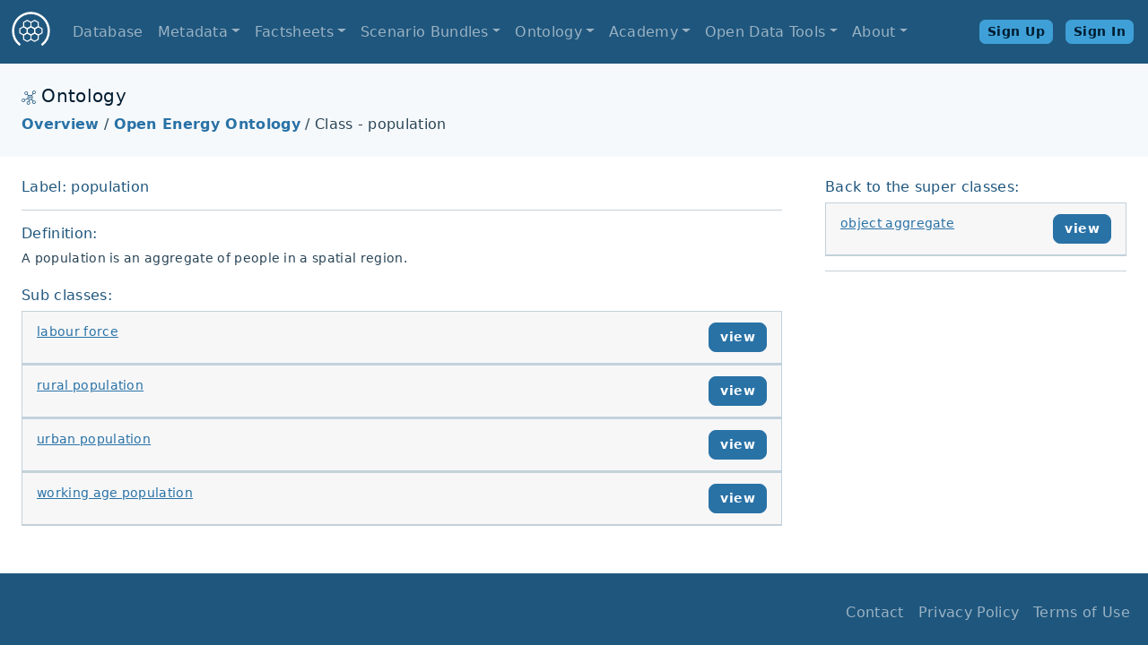

--- FILE ---
content_type: text/html; charset=utf-8
request_url: https://openenergyplatform.org/ontology/oeo/OEO_00230013/
body_size: 16845
content:




<!DOCTYPE html>
<html lang="en">
  <head>
    
    
    <!-- Meta Tags, which should be implemented -->
    <meta charset="UTF-8" />
    <meta name="viewport" content="width=device-width, initial-scale=1.0" />
    <meta http-equiv="X-UA-Compatible" content="ie=edge" />
    <title>OEP
      
    </title>
    <link rel="shortcut icon"
          href="/static/favicon.ico"
          type="image/x-icon" />
    <link href="/static/fontawesome_5/css/django-fontawesome.css" rel="stylesheet" media="all">
<link href="/static/fontawesome_5/css/all.min.css" rel="stylesheet" media="all">
<script type="text/javascript" src="/static/fontawesome_5/js/django-fontawesome.js"></script>
    <link rel="stylesheet" href="/static/CACHE/css/output.2fbfee9109d1.css" type="text/css">
    
    
  </head>
  <body class="d-flex flex-column h-100">
    
      <nav class="navbar navbar-expand-lg navbar-dark bg-secondary">
        <div class="container-fluid">
<button class="navbar-toggler"
        type="button"
        data-bs-toggle="collapse"
        data-bs-target="#navbarSupportedContent"
        aria-controls="navbarSupportedContent"
        aria-expanded="false"
        aria-label="Toggle navigation">
  <span class="navbar-toggler-icon"></span>
</button>
<a class="navbar-brand" href="/">
  <img width="45"
       height="45"
       alt="logo"
       src="/static/OpenEnergyFamily_Logo_OpenEnergyPlatform_untitled_white.svg" />
</a>
<div class="collapse navbar-collapse" id="navbarSupportedContent">
  <ul class="navbar-nav">
    <li class="nav-item">
      <a class="nav-link" href="/database/">Database</a>
    </li>
    <li class="nav-item dropdown">
      <a class="nav-link dropdown-toggle"
         href="#"
         id="navbarDropdownMeta"
         role="button"
         data-bs-toggle="dropdown"
         aria-haspopup="true"
         aria-expanded="false">Metadata</a>
      <div class="dropdown-menu" aria-labelledby="navbarDropdownMeta">
        <a class="dropdown-item"
           href="https://github.com/OpenEnergyPlatform/oemetadata/blob/develop/oemetadata/latest/metadata_key_description.md"
           target="_blank"><i class="fas fa-external-link-alt"></i> OEMetadata standard</a>
        <a class="dropdown-item"
           href="https://github.com/OpenEnergyPlatform/oedatamodel"
           target="_blank"><i class="fas fa-external-link-alt"></i> OEDataModel
        </a>
        <a class="dropdown-item" href="/database/oemetabuilder/">OEMetaBuilder Tool</a>
      </div>
    </li>
    <li class="nav-item dropdown">
      <a class="nav-link dropdown-toggle"
         href="#"
         id="navbarDropdownFS"
         role="button"
         data-bs-toggle="dropdown"
         aria-haspopup="true"
         aria-expanded="false">Factsheets</a>
      <div class="dropdown-menu" aria-labelledby="navbarDropdownFS">
        <a class="dropdown-item"
           href="/factsheets/frameworks/">Framework Factsheet</a>
        <a class="dropdown-item" href="/factsheets/models/">Model Factsheet</a>
      </div>
    </li>
    <li class="nav-item dropdown">
      <a class="nav-link dropdown-toggle"
         href="#"
         id="navbarDropdownSB"
         role="button"
         data-bs-toggle="dropdown"
         aria-haspopup="true"
         aria-expanded="false">Scenario Bundles</a>
      <div class="dropdown-menu" aria-labelledby="navbarDropdownSB">
        <a class="dropdown-item" href="/scenario-bundles/main">Scenario Bundle</a>
        <a class="dropdown-item" href="/oekg/gui/">OEKG SPARQL-Query</a>
      </div>
    </li>
    <li class="nav-item dropdown">
      <a class="nav-link dropdown-toggle"
         href="#"
         id="navbarDropdownOntology"
         role="button"
         data-bs-toggle="dropdown"
         aria-haspopup="true"
         aria-expanded="false">Ontology</a>
      <div class="dropdown-menu" aria-labelledby="navbarDropdownOntology">
        <a class="dropdown-item" href="/ontology/">Overview</a>
        <a class="dropdown-item"
           href="/ontology/oeo/BFO_0000001/">OEO Classes</a>
        <a class="dropdown-item" href="/viewer/oeo/">OEO Viewer</a>
        <a class="dropdown-item" href="/ontology/oeo-steering-committee/">OEO Steering Committee</a>
        <a class="dropdown-item"
           href="https://terminology.tib.eu/ts/collections"
           target="_blank"
           data-toggle="tooltip"
           data-placement="top"
           title="We want to combine our efforts in ontology development with the TIB as part of the NFDI4Energy project."><i class="fas fa-external-link-alt"></i> TIB Terminology Service</a>
      </div>
    </li>
    <li class="nav-item dropdown">
      <a class="nav-link dropdown-toggle"
         href="#"
         id="navbarDropdownAcademy"
         role="button"
         data-bs-toggle="dropdown"
         aria-haspopup="true"
         aria-expanded="false">Academy</a>
      <div class="dropdown-menu" aria-labelledby="navbarDropdownAcademy">
        <a class="dropdown-item"
           href="https://openenergyplatform.github.io/academy/"
           target="_blank"><i class="fas fa-external-link-alt"></i> Getting Started
        </a>
        <a class="dropdown-item"
           href="https://openenergyplatform.github.io/academy/questions/"
           target="_blank"><i class="fas fa-external-link-alt"></i> Questions
        </a>
        <a class="dropdown-item" href="https://academy.orkg.org/orkg-academy/main/index.html" target="_blank"><i class="fas fa-external-link-alt"></i> ORKG
        </a>
      </div>
    </li>
    <li class="nav-item dropdown">
      <a class="nav-link dropdown-toggle"
         href="#"
         id="navbarDropdownTools"
         role="button"
         data-bs-toggle="dropdown"
         aria-haspopup="true"
         aria-expanded="false">Open Data Tools</a>
      <div class="dropdown-menu" aria-labelledby="navbarDropdownTools">
        <a class="dropdown-item"
           href="https://open-plan-tool.org/"
           target="_blank"><i class="fas fa-external-link-alt"></i> Open Plan</a>
        <a class="dropdown-item"
           href="https://open-mastr.readthedocs.io/en/latest/"
           target="_blank"><i class="fas fa-external-link-alt"></i> Open MaStR</a>
      </div>
    </li>
    <li class="nav-item dropdown">
      <a class="nav-link dropdown-toggle"
         href="#"
         id="navbarDropdownAbout"
         role="button"
         data-bs-toggle="dropdown"
         aria-haspopup="true"
         aria-expanded="false">About</a>
      <div class="dropdown-menu" aria-labelledby="navbarDropdownAbout">
        <a class="dropdown-item" href="/about/">Overview</a>
        <a class="dropdown-item" href="/oefamily-sc/">Open Energy Family Steering Committee</a>
        <a class="dropdown-item"
           href="https://openenergyplatform.github.io/organisation/"
           target="_blank"><i class="fas fa-external-link-alt"></i> Compendium</a>
        <a class="dropdown-item"
           href="https://openenergyplatform.github.io/oeplatform/"
           target="_blank"><i class="fas fa-external-link-alt"></i> Developer Documentation</a>
        <a class="dropdown-item"
           href="https://openenergyplatform.github.io/oeplatform/oeplatform-code/web-api/oedb-rest-api/"
           target="_blank"><i class="fas fa-external-link-alt"></i> REST-API Documentation</a>
      </div>
    </li>
  </ul>
</div>
<div class="ms-auto">
  
    
      
      <a href="/accounts/signup/" class="btn btn-info btn-sm m-1">Sign Up</a>
    
    
    <a class="btn btn-info btn-sm m-1" href="/accounts/login/">Sign In</a>
  
</div>
</div>
      </nav>
    
    
      <main class="main">
        
  <div class="main-header">
    <h1 class="main-header__title">
      <img src="/static/img/welcome/OpenEnergyFamily_Logo_OpenEnergyOntology_icon.svg"
           width="16"
           height="16"
           alt="OEO" />
      Ontology
    </h1>
    <div class="main-header__wizard">
      <a href="/ontology/">Overview</a> /
      <a href="/ontology/oeo/BFO_0000001/">Open Energy Ontology</a>
      / Class - population
    </div>
  </div>

        <div class="content">
          <div class="content__container">
            
            
            
              <section class="content__main">
                <!--
SPDX-FileCopyrightText: 2025 Jonas Huber <https://github.com/jh-RLI> © Reiner Lemoine Institut

SPDX-License-Identifier: CC0-1.0
-->
<div id="uiMessages">
  
</div>

                
  <h5>Label: population</h5>
  <hr />
  
    
      <h6>Definition:</h6>
      A population is an aggregate of people in a spatial region.
    
    <br />
    <br />
    
  
  
  
    <h6>Sub classes:</h6>
    <div id="sub_classes_accordion">
      
        <div class="card">
          <div class="card-header">
            <a class="card-link"
               data-bs-toggle="collapse"
               href="#collapse1">labour force</a>
            <div class="btn-group float-end" role="group" aria-label="Basic example">
              <a class="btn btn-primary"
                 href="/ontology/oeo/OEO_00230016/">
                view
              </a>
            </div>
          </div>
          <div id="collapse1"
               class="collapse"
               data-bs-parent="#sub_classes_accordion">
            <div class="card-body">
              
                
                  <h6>Definition:</h6>
                  The labour force is the population of people ages 15 and older who supply labour to the production of goods and services.  It includes people who are currently employed and people who are unemployed but seeking work as well as first-time job-seekers.
                  <br />
                  <br />
                
              
              
              
            </div>
          </div>
        </div>
      
        <div class="card">
          <div class="card-header">
            <a class="card-link"
               data-bs-toggle="collapse"
               href="#collapse2">rural population</a>
            <div class="btn-group float-end" role="group" aria-label="Basic example">
              <a class="btn btn-primary"
                 href="/ontology/oeo/OEO_00230015/">
                view
              </a>
            </div>
          </div>
          <div id="collapse2"
               class="collapse"
               data-bs-parent="#sub_classes_accordion">
            <div class="card-body">
              
                
                  <h6>Definition:</h6>
                  A rural population is a population living in rural areas, as defined by national statistical offices.
                  <br />
                  <br />
                
              
              
              
            </div>
          </div>
        </div>
      
        <div class="card">
          <div class="card-header">
            <a class="card-link"
               data-bs-toggle="collapse"
               href="#collapse3">urban population</a>
            <div class="btn-group float-end" role="group" aria-label="Basic example">
              <a class="btn btn-primary"
                 href="/ontology/oeo/OEO_00230014/">
                view
              </a>
            </div>
          </div>
          <div id="collapse3"
               class="collapse"
               data-bs-parent="#sub_classes_accordion">
            <div class="card-body">
              
                
                  <h6>Definition:</h6>
                  An urban population is a population living in urban areas, as defined by national statistical offices.
                  <br />
                  <br />
                
              
              
              
            </div>
          </div>
        </div>
      
        <div class="card">
          <div class="card-header">
            <a class="card-link"
               data-bs-toggle="collapse"
               href="#collapse4">working age population</a>
            <div class="btn-group float-end" role="group" aria-label="Basic example">
              <a class="btn btn-primary"
                 href="/ontology/oeo/OEO_00230017/">
                view
              </a>
            </div>
          </div>
          <div id="collapse4"
               class="collapse"
               data-bs-parent="#sub_classes_accordion">
            <div class="card-body">
              
                
                  <h6>Definition:</h6>
                  The working age population is the population of people aged 15 to 65.
                  <br />
                  <br />
                
              
              
              
            </div>
          </div>
        </div>
      
    </div>
  

              </section>
            
            
              <section class="content__side">
                <!-- 
                  <div>
                    <p>
                      If you find bugs or if you have ideas to improve the Open
                      Energy Platform, you are welcome to add your comments to
                      the existing issues on
                      <a href="https://github.com/OpenEnergyPlatform/oeplatform" target="_blank">GitHub</a>. <br />
                      You can also fork the project and get involved.
                    </p>
                    <p>
                      <b>
                        Please note that the platform is still under
                        construction and therefore the design of this page is
                        still highly volatile!</b>
                    </p>
                  </div>
                 -->
                <div>
                  
  
    <h6>Back to the super classes:</h6>
    <div id="super_classes_accordion">
      
        <div class="card">
          <div class="card-header">
            <a class="card-link"
               data-bs-toggle="collapse"
               href="#super_classes_accordion1">
              object aggregate
            </a>
            <div class="btn-group float-end" role="group" aria-label="Basic example">
              <a class="btn btn-primary"
                 href="/ontology/oeo/BFO_0000027/">
                view
              </a>
            </div>
          </div>
          <div id="super_classes_accordion1"
               class="collapse"
               data-bs-parent="#super_classes_accordion">
            <div class="card-body">
              
              
                
                  <h6>Editor note:</h6>
                  An entity a is an object aggregate if and only if there is a mutually exhaustive and pairwise disjoint partition of a into objects 
                  <br />
                  <br />
                
                  <h6>Editor note:</h6>
                  BFO 2 Reference: object aggregates may gain and lose parts while remaining numerically identical (one and the same individual) over time. This holds both for aggregates whose membership is determined naturally (the aggregate of cells in your body) and aggregates determined by fiat (a baseball team, a congressional committee).
                  <br />
                  <br />
                
              
              
            </div>
          </div>
        </div>
      
    </div>
    <hr />
  

                </div>
              </section>
            
          </div>
        </div>
      </main>
    
    
      <footer class="footer mt-auto py-3 bg-secondary">
  <nav class="navbar navbar-expand navbar-dark bg-secondary">
    <div class="container-fluid justify-content-end">
      <ul class="navbar-nav mr-auto">
        <li class="nav-item">
          <a class="nav-link" href="/contact/">Contact</a>
        </li>
        <li class="nav-item">
          <a class="nav-link" href="/legal/privacy_policy/">Privacy Policy</a>
        </li>
        <li class="nav-item">
          <a class="nav-link" href="/legal/tou/">Terms of Use</a>
        </li>
      </ul>
    </div>
  </nav>
</footer>

    
    
      
        <!--
SPDX-FileCopyrightText: 2025 Christian Winger
SPDX-License-Identifier: AGPL-3.0-or-later
-->
<script>
  /* statically get base url (with empty name) for reverse lookup */
  const reverseApiBaseUrl = "/reverse-url/";
  window.reverseUrl = function (name, kwargs) {
    const url =
      reverseApiBaseUrl +
      name +
      "?" +
      Object.entries(kwargs || {})
        .map(([k, v]) => `${encodeURIComponent(k)}=${encodeURIComponent(v)}`)
        .join("&");

    return fetch(url)
      .then((result) => result.json())
      .then((data) => {
        const reversedUrl = data.url;
        if (!reversedUrl) {
          console.error("Failed to reverse url".name, kwargs);
        }
        return reversedUrl;
      });
  };
</script>

      
      <script src="/static/CACHE/js/output.6f118e227cfb.js"></script>
      
      
    
  </body>
</html>


--- FILE ---
content_type: text/css
request_url: https://openenergyplatform.org/static/CACHE/css/output.2fbfee9109d1.css
body_size: 677293
content:
.primary{background-color:#2972a6 !important}.secondary{background-color:#1f567d !important}.success{background-color:#21a179 !important}.info{background-color:#3fa0d7 !important}.warning{background-color:#f0c808 !important}.danger{background-color:#cd4759 !important}.light{background-color:#f6f9fb !important}.dark{background-color:#001c30 !important}.background-success,.topics .topic-card__tag--success,.group-management .group-card__tag--success,.profile-tables .profile-table-card__tag--success,.login__alert--success{background-color:#ebfff9 !important}.background-warning,.topics .topic-card__tag--warning,.group-management .group-card__tag--warning,.profile-tables .profile-table-card__tag--warning,.login__alert--warning{background-color:#fffbea !important}.background-danger,.profile-tables .profile-table-card__content-danger,.login__alert--danger{background-color:#fff4f5 !important}.background-info,.topics .topic-card__tag--info,.group-management .group-card__tag--info,.profile-tables .profile-table-card__tag--info,.login__alert--info{background-color:#e5eff6 !important}.background-neutral{background-color:#f6f9fb !important}/*!
 * Bootstrap  v5.2.0 (https://getbootstrap.com/)
 * Copyright 2011-2022 The Bootstrap Authors
 * Copyright 2011-2022 Twitter, Inc.
 * Licensed under MIT (https://github.com/twbs/bootstrap/blob/main/LICENSE)
 */:root{--bs-blue: #2972A6;--bs-indigo: #6610f2;--bs-purple: #B83FD7;--bs-pink: #d63384;--bs-red: #CD4759;--bs-orange: #fd7e14;--bs-yellow: #F0C808;--bs-green: #21A179;--bs-teal: #20c997;--bs-cyan: #3FA0D7;--bs-black: #001C30;--bs-white: #fff;--bs-gray: #4B6678;--bs-gray-dark: #112F44;--bs-gray-100: #F6F9FB;--bs-gray-200: #E3EAEF;--bs-gray-300: #C3D1DB;--bs-gray-400: #A2B3BE;--bs-gray-500: #708696;--bs-gray-600: #4B6678;--bs-gray-700: #294456;--bs-gray-800: #112F44;--bs-gray-900: #001C30;--bs-primary: #2972A6;--bs-secondary: #1F567D;--bs-success: #21A179;--bs-info: #3FA0D7;--bs-warning: #F0C808;--bs-danger: #CD4759;--bs-light: #F6F9FB;--bs-dark: #001C30;--bs-primary-rgb: 41, 114, 166;--bs-secondary-rgb: 31, 86, 125;--bs-success-rgb: 33, 161, 121;--bs-info-rgb: 63, 160, 215;--bs-warning-rgb: 240, 200, 8;--bs-danger-rgb: 205, 71, 89;--bs-light-rgb: 246, 249, 251;--bs-dark-rgb: 0, 28, 48;--bs-white-rgb: 255, 255, 255;--bs-black-rgb: 0, 28, 48;--bs-body-color-rgb: 41, 68, 86;--bs-body-bg-rgb: 255, 255, 255;--bs-font-sans-serif: system-ui, -apple-system, "Segoe UI", Roboto, "Helvetica Neue", "Noto Sans", "Liberation Sans", Arial, sans-serif, "Apple Color Emoji", "Segoe UI Emoji", "Segoe UI Symbol", "Noto Color Emoji";--bs-font-monospace: SFMono-Regular, Menlo, Monaco, Consolas, "Liberation Mono", "Courier New", monospace;--bs-gradient: linear-gradient(180deg, rgba(255, 255, 255, 0.15), rgba(255, 255, 255, 0));--bs-body-font-family: var(--bs-font-sans-serif);--bs-body-font-size:1rem;--bs-body-font-weight: 400;--bs-body-line-height: 1.5;--bs-body-color: #294456;--bs-body-bg: #fff;--bs-border-width: 1px;--bs-border-style: solid;--bs-border-color: #C3D1DB;--bs-border-color-translucent: rgba(0, 28, 48, 0.175);--bs-border-radius: 0.5rem;--bs-border-radius-sm: 0.4rem;--bs-border-radius-lg: 0.5rem;--bs-border-radius-xl: 1rem;--bs-border-radius-2xl: 2rem;--bs-border-radius-pill: 50rem;--bs-link-color: #2972A6;--bs-link-hover-color: #215b85;--bs-code-color: #d63384;--bs-highlight-bg: #FFFBEA}*,*::before,*::after{box-sizing:border-box}@media(prefers-reduced-motion: no-preference){:root{scroll-behavior:smooth}}body{margin:0;font-family:var(--bs-body-font-family);font-size:var(--bs-body-font-size);font-weight:var(--bs-body-font-weight);line-height:var(--bs-body-line-height);color:var(--bs-body-color);text-align:var(--bs-body-text-align);background-color:var(--bs-body-bg);-webkit-text-size-adjust:100%;-webkit-tap-highlight-color:rgba(0,28,48,0)}hr{margin:1rem 0;color:inherit;border:0;border-top:1px solid;opacity:.25}h6,.h6,h5,.h5,h4,.h4,h3,.h3,h2,.h2,h1,.h1{margin-top:0;margin-bottom:.5rem;font-weight:500;line-height:1.2}h1,.h1{font-size:calc(1.325rem + 0.9vw)}@media(min-width: 1200px){h1,.h1{font-size:2rem}}h2,.h2{font-size:calc(1.275rem + 0.3vw)}@media(min-width: 1200px){h2,.h2{font-size:1.5rem}}h3,.h3{font-size:1.25rem}h4,.h4{font-size:1.25rem}h5,.h5{font-size:1rem}h6,.h6{font-size:1rem}p{margin-top:0;margin-bottom:1rem}abbr[title]{text-decoration:underline dotted;cursor:help;text-decoration-skip-ink:none}address{margin-bottom:1rem;font-style:normal;line-height:inherit}ol,ul{padding-left:2rem}ol,ul,dl{margin-top:0;margin-bottom:1rem}ol ol,ul ul,ol ul,ul ol{margin-bottom:0}dt{font-weight:700}dd{margin-bottom:.5rem;margin-left:0}blockquote{margin:0 0 1rem}b,strong{font-weight:bolder}small,.small{font-size:0.875em}mark,.mark{padding:.1875em;background-color:var(--bs-highlight-bg)}sub,sup{position:relative;font-size:0.75em;line-height:0;vertical-align:baseline}sub{bottom:-0.25em}sup{top:-0.5em}a{color:var(--bs-link-color);text-decoration:underline}a:hover{color:var(--bs-link-hover-color)}a:not([href]):not([class]),a:not([href]):not([class]):hover{color:inherit;text-decoration:none}pre,code,kbd,samp{font-family:var(--bs-font-monospace);font-size:1em}pre{display:block;margin-top:0;margin-bottom:1rem;overflow:auto;font-size:0.875em}pre code{font-size:inherit;color:inherit;word-break:normal}code{font-size:0.875em;color:var(--bs-code-color);word-wrap:break-word}a>code{color:inherit}kbd{padding:.1875rem .375rem;font-size:0.875em;color:var(--bs-body-bg);background-color:var(--bs-body-color);border-radius:.4rem}kbd kbd{padding:0;font-size:1em}figure{margin:0 0 1rem}img,svg{vertical-align:middle}table{caption-side:bottom;border-collapse:collapse}caption{padding-top:.5rem;padding-bottom:.5rem;color:#5f7484;text-align:left}th{text-align:inherit;text-align:-webkit-match-parent}thead,tbody,tfoot,tr,td,th{border-color:inherit;border-style:solid;border-width:0}label{display:inline-block}button{border-radius:0}button:focus:not(:focus-visible){outline:0}input,button,select,optgroup,textarea{margin:0;font-family:inherit;font-size:inherit;line-height:inherit}button,select{text-transform:none}[role=button]{cursor:pointer}select{word-wrap:normal}select:disabled{opacity:1}[list]:not([type=date]):not([type=datetime-local]):not([type=month]):not([type=week]):not([type=time])::-webkit-calendar-picker-indicator{display:none !important}button,[type=button],[type=reset],[type=submit]{-webkit-appearance:button}button:not(:disabled),[type=button]:not(:disabled),[type=reset]:not(:disabled),[type=submit]:not(:disabled){cursor:pointer}::-moz-focus-inner{padding:0;border-style:none}textarea{resize:vertical}fieldset{min-width:0;padding:0;margin:0;border:0}legend{float:left;width:100%;padding:0;margin-bottom:.5rem;font-size:calc(1.275rem + 0.3vw);line-height:inherit}@media(min-width: 1200px){legend{font-size:1.5rem}}legend+*{clear:left}::-webkit-datetime-edit-fields-wrapper,::-webkit-datetime-edit-text,::-webkit-datetime-edit-minute,::-webkit-datetime-edit-hour-field,::-webkit-datetime-edit-day-field,::-webkit-datetime-edit-month-field,::-webkit-datetime-edit-year-field{padding:0}::-webkit-inner-spin-button{height:auto}[type=search]{outline-offset:-2px;-webkit-appearance:textfield}::-webkit-search-decoration{-webkit-appearance:none}::-webkit-color-swatch-wrapper{padding:0}::file-selector-button{font:inherit;-webkit-appearance:button}output{display:inline-block}iframe{border:0}summary{display:list-item;cursor:pointer}progress{vertical-align:baseline}[hidden]{display:none !important}.lead{font-size:1.25rem;font-weight:300}.display-1{font-size:calc(1.625rem + 4.5vw);font-weight:300;line-height:1.2}@media(min-width: 1200px){.display-1{font-size:5rem}}.display-2{font-size:calc(1.575rem + 3.9vw);font-weight:300;line-height:1.2}@media(min-width: 1200px){.display-2{font-size:4.5rem}}.display-3{font-size:calc(1.525rem + 3.3vw);font-weight:300;line-height:1.2}@media(min-width: 1200px){.display-3{font-size:4rem}}.display-4{font-size:calc(1.475rem + 2.7vw);font-weight:300;line-height:1.2}@media(min-width: 1200px){.display-4{font-size:3.5rem}}.display-5{font-size:calc(1.425rem + 2.1vw);font-weight:300;line-height:1.2}@media(min-width: 1200px){.display-5{font-size:3rem}}.display-6{font-size:calc(1.375rem + 1.5vw);font-weight:300;line-height:1.2}@media(min-width: 1200px){.display-6{font-size:2.5rem}}.list-unstyled{padding-left:0;list-style:none}.list-inline{padding-left:0;list-style:none}.list-inline-item{display:inline-block}.list-inline-item:not(:last-child){margin-right:.5rem}.initialism{font-size:0.875em;text-transform:uppercase}.blockquote{margin-bottom:1rem;font-size:1.25rem}.blockquote>:last-child{margin-bottom:0}.blockquote-footer{margin-top:-1rem;margin-bottom:1rem;font-size:0.875em;color:#4b6678}.blockquote-footer::before{content:"— "}.img-fluid{max-width:100%;height:auto}.img-thumbnail{padding:.25rem;background-color:#fff;border:1px solid var(--bs-border-color);border-radius:0;max-width:100%;height:auto}.figure{display:inline-block}.figure-img{margin-bottom:.5rem;line-height:1}.figure-caption{font-size:0.875em;color:#4b6678}.container,.main .content .ontology__features,.container-fluid,.topics,.group-management,.profile-tables,.container-xxl,.container-xl,.container-lg,.container-md,.container-sm{--bs-gutter-x: 1.5rem;--bs-gutter-y: 0;width:100%;padding-right:calc(var(--bs-gutter-x)*.5);padding-left:calc(var(--bs-gutter-x)*.5);margin-right:auto;margin-left:auto}@media(min-width: 576px){.container-sm,.container,.main .content .ontology__features{max-width:540px}}@media(min-width: 768px){.container-md,.container-sm,.container,.main .content .ontology__features{max-width:720px}}@media(min-width: 992px){.container-lg,.container-md,.container-sm,.container,.main .content .ontology__features{max-width:960px}}@media(min-width: 1200px){.container-xl,.container-lg,.container-md,.container-sm,.container,.main .content .ontology__features{max-width:1140px}}@media(min-width: 1400px){.container-xxl,.container-xl,.container-lg,.container-md,.container-sm,.container,.main .content .ontology__features{max-width:1320px}}.row,.topics__row,.review,.review__btns,.group-management__row,.profile-tables__row,.main .content .ontology__features-row{--bs-gutter-x: 1.5rem;--bs-gutter-y: 0;display:flex;flex-wrap:wrap;margin-top:calc(-1*var(--bs-gutter-y));margin-right:calc(-0.5*var(--bs-gutter-x));margin-left:calc(-0.5*var(--bs-gutter-x))}.row>*,.topics__row>*,.review>*,.review__btns>*,.group-management__row>*,.profile-tables__row>*,.main .content .ontology__features-row>*{flex-shrink:0;width:100%;max-width:100%;padding-right:calc(var(--bs-gutter-x)*.5);padding-left:calc(var(--bs-gutter-x)*.5);margin-top:var(--bs-gutter-y)}.col{flex:1 0 0%}.row-cols-auto>*{flex:0 0 auto;width:auto}.row-cols-1>*{flex:0 0 auto;width:100%}.row-cols-2>*{flex:0 0 auto;width:50%}.row-cols-3>*{flex:0 0 auto;width:33.3333333333%}.row-cols-4>*{flex:0 0 auto;width:25%}.row-cols-5>*{flex:0 0 auto;width:20%}.row-cols-6>*{flex:0 0 auto;width:16.6666666667%}.col-auto{flex:0 0 auto;width:auto}.col-1{flex:0 0 auto;width:8.33333333%}.col-2{flex:0 0 auto;width:16.66666667%}.col-3{flex:0 0 auto;width:25%}.col-4,.review__btn{flex:0 0 auto;width:33.33333333%}.col-5{flex:0 0 auto;width:41.66666667%}.col-6,.review__content,.review__controls,.review__btns--2 .review__btn{flex:0 0 auto;width:50%}.col-7{flex:0 0 auto;width:58.33333333%}.col-8{flex:0 0 auto;width:66.66666667%}.col-9{flex:0 0 auto;width:75%}.col-10{flex:0 0 auto;width:83.33333333%}.col-11{flex:0 0 auto;width:91.66666667%}.col-12,.topics__col,.group-management__col,.profile-tables__col{flex:0 0 auto;width:100%}.offset-1{margin-left:8.33333333%}.offset-2{margin-left:16.66666667%}.offset-3{margin-left:25%}.offset-4{margin-left:33.33333333%}.offset-5{margin-left:41.66666667%}.offset-6{margin-left:50%}.offset-7{margin-left:58.33333333%}.offset-8{margin-left:66.66666667%}.offset-9{margin-left:75%}.offset-10{margin-left:83.33333333%}.offset-11{margin-left:91.66666667%}.g-0,.review,.gx-0{--bs-gutter-x: 0}.g-0,.review,.gy-0{--bs-gutter-y: 0}.g-1,.gx-1{--bs-gutter-x: 0.25rem}.g-1,.gy-1{--bs-gutter-y: 0.25rem}.g-2,.gx-2{--bs-gutter-x: 0.5rem}.g-2,.gy-2{--bs-gutter-y: 0.5rem}.g-3,.gx-3{--bs-gutter-x: 1rem}.g-3,.gy-3{--bs-gutter-y: 1rem}.g-4,.gx-4{--bs-gutter-x: 1.5rem}.g-4,.gy-4{--bs-gutter-y: 1.5rem}.g-5,.gx-5{--bs-gutter-x: 3rem}.g-5,.gy-5{--bs-gutter-y: 3rem}@media(min-width: 576px){.col-sm{flex:1 0 0%}.row-cols-sm-auto>*{flex:0 0 auto;width:auto}.row-cols-sm-1>*{flex:0 0 auto;width:100%}.row-cols-sm-2>*{flex:0 0 auto;width:50%}.row-cols-sm-3>*{flex:0 0 auto;width:33.3333333333%}.row-cols-sm-4>*{flex:0 0 auto;width:25%}.row-cols-sm-5>*{flex:0 0 auto;width:20%}.row-cols-sm-6>*{flex:0 0 auto;width:16.6666666667%}.col-sm-auto{flex:0 0 auto;width:auto}.col-sm-1{flex:0 0 auto;width:8.33333333%}.col-sm-2{flex:0 0 auto;width:16.66666667%}.col-sm-3{flex:0 0 auto;width:25%}.col-sm-4{flex:0 0 auto;width:33.33333333%}.col-sm-5{flex:0 0 auto;width:41.66666667%}.col-sm-6{flex:0 0 auto;width:50%}.col-sm-7{flex:0 0 auto;width:58.33333333%}.col-sm-8{flex:0 0 auto;width:66.66666667%}.col-sm-9{flex:0 0 auto;width:75%}.col-sm-10{flex:0 0 auto;width:83.33333333%}.col-sm-11{flex:0 0 auto;width:91.66666667%}.col-sm-12{flex:0 0 auto;width:100%}.offset-sm-0{margin-left:0}.offset-sm-1{margin-left:8.33333333%}.offset-sm-2{margin-left:16.66666667%}.offset-sm-3{margin-left:25%}.offset-sm-4{margin-left:33.33333333%}.offset-sm-5{margin-left:41.66666667%}.offset-sm-6{margin-left:50%}.offset-sm-7{margin-left:58.33333333%}.offset-sm-8{margin-left:66.66666667%}.offset-sm-9{margin-left:75%}.offset-sm-10{margin-left:83.33333333%}.offset-sm-11{margin-left:91.66666667%}.g-sm-0,.gx-sm-0{--bs-gutter-x: 0}.g-sm-0,.gy-sm-0{--bs-gutter-y: 0}.g-sm-1,.gx-sm-1{--bs-gutter-x: 0.25rem}.g-sm-1,.gy-sm-1{--bs-gutter-y: 0.25rem}.g-sm-2,.gx-sm-2{--bs-gutter-x: 0.5rem}.g-sm-2,.gy-sm-2{--bs-gutter-y: 0.5rem}.g-sm-3,.gx-sm-3{--bs-gutter-x: 1rem}.g-sm-3,.gy-sm-3{--bs-gutter-y: 1rem}.g-sm-4,.gx-sm-4{--bs-gutter-x: 1.5rem}.g-sm-4,.gy-sm-4{--bs-gutter-y: 1.5rem}.g-sm-5,.gx-sm-5{--bs-gutter-x: 3rem}.g-sm-5,.gy-sm-5{--bs-gutter-y: 3rem}}@media(min-width: 768px){.col-md{flex:1 0 0%}.row-cols-md-auto>*{flex:0 0 auto;width:auto}.row-cols-md-1>*{flex:0 0 auto;width:100%}.row-cols-md-2>*{flex:0 0 auto;width:50%}.row-cols-md-3>*{flex:0 0 auto;width:33.3333333333%}.row-cols-md-4>*{flex:0 0 auto;width:25%}.row-cols-md-5>*{flex:0 0 auto;width:20%}.row-cols-md-6>*{flex:0 0 auto;width:16.6666666667%}.col-md-auto{flex:0 0 auto;width:auto}.col-md-1{flex:0 0 auto;width:8.33333333%}.col-md-2{flex:0 0 auto;width:16.66666667%}.col-md-3{flex:0 0 auto;width:25%}.col-md-4{flex:0 0 auto;width:33.33333333%}.col-md-5{flex:0 0 auto;width:41.66666667%}.col-md-6{flex:0 0 auto;width:50%}.col-md-7{flex:0 0 auto;width:58.33333333%}.col-md-8{flex:0 0 auto;width:66.66666667%}.col-md-9{flex:0 0 auto;width:75%}.col-md-10{flex:0 0 auto;width:83.33333333%}.col-md-11{flex:0 0 auto;width:91.66666667%}.col-md-12{flex:0 0 auto;width:100%}.offset-md-0{margin-left:0}.offset-md-1{margin-left:8.33333333%}.offset-md-2{margin-left:16.66666667%}.offset-md-3{margin-left:25%}.offset-md-4{margin-left:33.33333333%}.offset-md-5{margin-left:41.66666667%}.offset-md-6{margin-left:50%}.offset-md-7{margin-left:58.33333333%}.offset-md-8{margin-left:66.66666667%}.offset-md-9{margin-left:75%}.offset-md-10{margin-left:83.33333333%}.offset-md-11{margin-left:91.66666667%}.g-md-0,.gx-md-0{--bs-gutter-x: 0}.g-md-0,.gy-md-0{--bs-gutter-y: 0}.g-md-1,.gx-md-1{--bs-gutter-x: 0.25rem}.g-md-1,.gy-md-1{--bs-gutter-y: 0.25rem}.g-md-2,.gx-md-2{--bs-gutter-x: 0.5rem}.g-md-2,.gy-md-2{--bs-gutter-y: 0.5rem}.g-md-3,.gx-md-3{--bs-gutter-x: 1rem}.g-md-3,.gy-md-3{--bs-gutter-y: 1rem}.g-md-4,.gx-md-4{--bs-gutter-x: 1.5rem}.g-md-4,.gy-md-4{--bs-gutter-y: 1.5rem}.g-md-5,.gx-md-5{--bs-gutter-x: 3rem}.g-md-5,.gy-md-5{--bs-gutter-y: 3rem}}@media(min-width: 992px){.col-lg{flex:1 0 0%}.row-cols-lg-auto>*{flex:0 0 auto;width:auto}.row-cols-lg-1>*{flex:0 0 auto;width:100%}.row-cols-lg-2>*{flex:0 0 auto;width:50%}.row-cols-lg-3>*{flex:0 0 auto;width:33.3333333333%}.row-cols-lg-4>*{flex:0 0 auto;width:25%}.row-cols-lg-5>*{flex:0 0 auto;width:20%}.row-cols-lg-6>*{flex:0 0 auto;width:16.6666666667%}.col-lg-auto{flex:0 0 auto;width:auto}.col-lg-1{flex:0 0 auto;width:8.33333333%}.col-lg-2{flex:0 0 auto;width:16.66666667%}.col-lg-3{flex:0 0 auto;width:25%}.col-lg-4,.topics__col--4,.group-management__col--4,.profile-tables__col--4,.main .content .ontology__feature{flex:0 0 auto;width:33.33333333%}.col-lg-5{flex:0 0 auto;width:41.66666667%}.col-lg-6{flex:0 0 auto;width:50%}.col-lg-7{flex:0 0 auto;width:58.33333333%}.col-lg-8{flex:0 0 auto;width:66.66666667%}.col-lg-9{flex:0 0 auto;width:75%}.col-lg-10{flex:0 0 auto;width:83.33333333%}.col-lg-11{flex:0 0 auto;width:91.66666667%}.col-lg-12{flex:0 0 auto;width:100%}.offset-lg-0{margin-left:0}.offset-lg-1{margin-left:8.33333333%}.offset-lg-2{margin-left:16.66666667%}.offset-lg-3{margin-left:25%}.offset-lg-4{margin-left:33.33333333%}.offset-lg-5{margin-left:41.66666667%}.offset-lg-6{margin-left:50%}.offset-lg-7{margin-left:58.33333333%}.offset-lg-8{margin-left:66.66666667%}.offset-lg-9{margin-left:75%}.offset-lg-10{margin-left:83.33333333%}.offset-lg-11{margin-left:91.66666667%}.g-lg-0,.gx-lg-0{--bs-gutter-x: 0}.g-lg-0,.gy-lg-0{--bs-gutter-y: 0}.g-lg-1,.gx-lg-1{--bs-gutter-x: 0.25rem}.g-lg-1,.gy-lg-1{--bs-gutter-y: 0.25rem}.g-lg-2,.gx-lg-2{--bs-gutter-x: 0.5rem}.g-lg-2,.gy-lg-2{--bs-gutter-y: 0.5rem}.g-lg-3,.gx-lg-3{--bs-gutter-x: 1rem}.g-lg-3,.gy-lg-3{--bs-gutter-y: 1rem}.g-lg-4,.gx-lg-4{--bs-gutter-x: 1.5rem}.g-lg-4,.gy-lg-4{--bs-gutter-y: 1.5rem}.g-lg-5,.gx-lg-5{--bs-gutter-x: 3rem}.g-lg-5,.gy-lg-5{--bs-gutter-y: 3rem}}@media(min-width: 1200px){.col-xl{flex:1 0 0%}.row-cols-xl-auto>*{flex:0 0 auto;width:auto}.row-cols-xl-1>*{flex:0 0 auto;width:100%}.row-cols-xl-2>*{flex:0 0 auto;width:50%}.row-cols-xl-3>*{flex:0 0 auto;width:33.3333333333%}.row-cols-xl-4>*{flex:0 0 auto;width:25%}.row-cols-xl-5>*{flex:0 0 auto;width:20%}.row-cols-xl-6>*{flex:0 0 auto;width:16.6666666667%}.col-xl-auto{flex:0 0 auto;width:auto}.col-xl-1{flex:0 0 auto;width:8.33333333%}.col-xl-2{flex:0 0 auto;width:16.66666667%}.col-xl-3{flex:0 0 auto;width:25%}.col-xl-4{flex:0 0 auto;width:33.33333333%}.col-xl-5{flex:0 0 auto;width:41.66666667%}.col-xl-6{flex:0 0 auto;width:50%}.col-xl-7{flex:0 0 auto;width:58.33333333%}.col-xl-8{flex:0 0 auto;width:66.66666667%}.col-xl-9{flex:0 0 auto;width:75%}.col-xl-10{flex:0 0 auto;width:83.33333333%}.col-xl-11{flex:0 0 auto;width:91.66666667%}.col-xl-12{flex:0 0 auto;width:100%}.offset-xl-0{margin-left:0}.offset-xl-1{margin-left:8.33333333%}.offset-xl-2{margin-left:16.66666667%}.offset-xl-3{margin-left:25%}.offset-xl-4{margin-left:33.33333333%}.offset-xl-5{margin-left:41.66666667%}.offset-xl-6{margin-left:50%}.offset-xl-7{margin-left:58.33333333%}.offset-xl-8{margin-left:66.66666667%}.offset-xl-9{margin-left:75%}.offset-xl-10{margin-left:83.33333333%}.offset-xl-11{margin-left:91.66666667%}.g-xl-0,.gx-xl-0{--bs-gutter-x: 0}.g-xl-0,.gy-xl-0{--bs-gutter-y: 0}.g-xl-1,.gx-xl-1{--bs-gutter-x: 0.25rem}.g-xl-1,.gy-xl-1{--bs-gutter-y: 0.25rem}.g-xl-2,.gx-xl-2{--bs-gutter-x: 0.5rem}.g-xl-2,.gy-xl-2{--bs-gutter-y: 0.5rem}.g-xl-3,.gx-xl-3{--bs-gutter-x: 1rem}.g-xl-3,.gy-xl-3{--bs-gutter-y: 1rem}.g-xl-4,.gx-xl-4{--bs-gutter-x: 1.5rem}.g-xl-4,.gy-xl-4{--bs-gutter-y: 1.5rem}.g-xl-5,.gx-xl-5{--bs-gutter-x: 3rem}.g-xl-5,.gy-xl-5{--bs-gutter-y: 3rem}}@media(min-width: 1400px){.col-xxl{flex:1 0 0%}.row-cols-xxl-auto>*{flex:0 0 auto;width:auto}.row-cols-xxl-1>*{flex:0 0 auto;width:100%}.row-cols-xxl-2>*{flex:0 0 auto;width:50%}.row-cols-xxl-3>*{flex:0 0 auto;width:33.3333333333%}.row-cols-xxl-4>*{flex:0 0 auto;width:25%}.row-cols-xxl-5>*{flex:0 0 auto;width:20%}.row-cols-xxl-6>*{flex:0 0 auto;width:16.6666666667%}.col-xxl-auto{flex:0 0 auto;width:auto}.col-xxl-1{flex:0 0 auto;width:8.33333333%}.col-xxl-2{flex:0 0 auto;width:16.66666667%}.col-xxl-3{flex:0 0 auto;width:25%}.col-xxl-4{flex:0 0 auto;width:33.33333333%}.col-xxl-5{flex:0 0 auto;width:41.66666667%}.col-xxl-6{flex:0 0 auto;width:50%}.col-xxl-7{flex:0 0 auto;width:58.33333333%}.col-xxl-8{flex:0 0 auto;width:66.66666667%}.col-xxl-9{flex:0 0 auto;width:75%}.col-xxl-10{flex:0 0 auto;width:83.33333333%}.col-xxl-11{flex:0 0 auto;width:91.66666667%}.col-xxl-12{flex:0 0 auto;width:100%}.offset-xxl-0{margin-left:0}.offset-xxl-1{margin-left:8.33333333%}.offset-xxl-2{margin-left:16.66666667%}.offset-xxl-3{margin-left:25%}.offset-xxl-4{margin-left:33.33333333%}.offset-xxl-5{margin-left:41.66666667%}.offset-xxl-6{margin-left:50%}.offset-xxl-7{margin-left:58.33333333%}.offset-xxl-8{margin-left:66.66666667%}.offset-xxl-9{margin-left:75%}.offset-xxl-10{margin-left:83.33333333%}.offset-xxl-11{margin-left:91.66666667%}.g-xxl-0,.gx-xxl-0{--bs-gutter-x: 0}.g-xxl-0,.gy-xxl-0{--bs-gutter-y: 0}.g-xxl-1,.gx-xxl-1{--bs-gutter-x: 0.25rem}.g-xxl-1,.gy-xxl-1{--bs-gutter-y: 0.25rem}.g-xxl-2,.gx-xxl-2{--bs-gutter-x: 0.5rem}.g-xxl-2,.gy-xxl-2{--bs-gutter-y: 0.5rem}.g-xxl-3,.gx-xxl-3{--bs-gutter-x: 1rem}.g-xxl-3,.gy-xxl-3{--bs-gutter-y: 1rem}.g-xxl-4,.gx-xxl-4{--bs-gutter-x: 1.5rem}.g-xxl-4,.gy-xxl-4{--bs-gutter-y: 1.5rem}.g-xxl-5,.gx-xxl-5{--bs-gutter-x: 3rem}.g-xxl-5,.gy-xxl-5{--bs-gutter-y: 3rem}}@media(min-width: 1800px){.col-x3l{flex:1 0 0%}.row-cols-x3l-auto>*{flex:0 0 auto;width:auto}.row-cols-x3l-1>*{flex:0 0 auto;width:100%}.row-cols-x3l-2>*{flex:0 0 auto;width:50%}.row-cols-x3l-3>*{flex:0 0 auto;width:33.3333333333%}.row-cols-x3l-4>*{flex:0 0 auto;width:25%}.row-cols-x3l-5>*{flex:0 0 auto;width:20%}.row-cols-x3l-6>*{flex:0 0 auto;width:16.6666666667%}.col-x3l-auto{flex:0 0 auto;width:auto}.col-x3l-1{flex:0 0 auto;width:8.33333333%}.col-x3l-2{flex:0 0 auto;width:16.66666667%}.col-x3l-3{flex:0 0 auto;width:25%}.col-x3l-4{flex:0 0 auto;width:33.33333333%}.col-x3l-5{flex:0 0 auto;width:41.66666667%}.col-x3l-6{flex:0 0 auto;width:50%}.col-x3l-7{flex:0 0 auto;width:58.33333333%}.col-x3l-8{flex:0 0 auto;width:66.66666667%}.col-x3l-9{flex:0 0 auto;width:75%}.col-x3l-10{flex:0 0 auto;width:83.33333333%}.col-x3l-11{flex:0 0 auto;width:91.66666667%}.col-x3l-12{flex:0 0 auto;width:100%}.offset-x3l-0{margin-left:0}.offset-x3l-1{margin-left:8.33333333%}.offset-x3l-2{margin-left:16.66666667%}.offset-x3l-3{margin-left:25%}.offset-x3l-4{margin-left:33.33333333%}.offset-x3l-5{margin-left:41.66666667%}.offset-x3l-6{margin-left:50%}.offset-x3l-7{margin-left:58.33333333%}.offset-x3l-8{margin-left:66.66666667%}.offset-x3l-9{margin-left:75%}.offset-x3l-10{margin-left:83.33333333%}.offset-x3l-11{margin-left:91.66666667%}.g-x3l-0,.gx-x3l-0{--bs-gutter-x: 0}.g-x3l-0,.gy-x3l-0{--bs-gutter-y: 0}.g-x3l-1,.gx-x3l-1{--bs-gutter-x: 0.25rem}.g-x3l-1,.gy-x3l-1{--bs-gutter-y: 0.25rem}.g-x3l-2,.gx-x3l-2{--bs-gutter-x: 0.5rem}.g-x3l-2,.gy-x3l-2{--bs-gutter-y: 0.5rem}.g-x3l-3,.gx-x3l-3{--bs-gutter-x: 1rem}.g-x3l-3,.gy-x3l-3{--bs-gutter-y: 1rem}.g-x3l-4,.gx-x3l-4{--bs-gutter-x: 1.5rem}.g-x3l-4,.gy-x3l-4{--bs-gutter-y: 1.5rem}.g-x3l-5,.gx-x3l-5{--bs-gutter-x: 3rem}.g-x3l-5,.gy-x3l-5{--bs-gutter-y: 3rem}}@media(min-width: 2400px){.col-x4l{flex:1 0 0%}.row-cols-x4l-auto>*{flex:0 0 auto;width:auto}.row-cols-x4l-1>*{flex:0 0 auto;width:100%}.row-cols-x4l-2>*{flex:0 0 auto;width:50%}.row-cols-x4l-3>*{flex:0 0 auto;width:33.3333333333%}.row-cols-x4l-4>*{flex:0 0 auto;width:25%}.row-cols-x4l-5>*{flex:0 0 auto;width:20%}.row-cols-x4l-6>*{flex:0 0 auto;width:16.6666666667%}.col-x4l-auto{flex:0 0 auto;width:auto}.col-x4l-1{flex:0 0 auto;width:8.33333333%}.col-x4l-2{flex:0 0 auto;width:16.66666667%}.col-x4l-3{flex:0 0 auto;width:25%}.col-x4l-4{flex:0 0 auto;width:33.33333333%}.col-x4l-5{flex:0 0 auto;width:41.66666667%}.col-x4l-6,.group-management__col,.profile-tables__col{flex:0 0 auto;width:50%}.col-x4l-7{flex:0 0 auto;width:58.33333333%}.col-x4l-8{flex:0 0 auto;width:66.66666667%}.col-x4l-9{flex:0 0 auto;width:75%}.col-x4l-10{flex:0 0 auto;width:83.33333333%}.col-x4l-11{flex:0 0 auto;width:91.66666667%}.col-x4l-12{flex:0 0 auto;width:100%}.offset-x4l-0{margin-left:0}.offset-x4l-1{margin-left:8.33333333%}.offset-x4l-2{margin-left:16.66666667%}.offset-x4l-3{margin-left:25%}.offset-x4l-4{margin-left:33.33333333%}.offset-x4l-5{margin-left:41.66666667%}.offset-x4l-6{margin-left:50%}.offset-x4l-7{margin-left:58.33333333%}.offset-x4l-8{margin-left:66.66666667%}.offset-x4l-9{margin-left:75%}.offset-x4l-10{margin-left:83.33333333%}.offset-x4l-11{margin-left:91.66666667%}.g-x4l-0,.gx-x4l-0{--bs-gutter-x: 0}.g-x4l-0,.gy-x4l-0{--bs-gutter-y: 0}.g-x4l-1,.gx-x4l-1{--bs-gutter-x: 0.25rem}.g-x4l-1,.gy-x4l-1{--bs-gutter-y: 0.25rem}.g-x4l-2,.gx-x4l-2{--bs-gutter-x: 0.5rem}.g-x4l-2,.gy-x4l-2{--bs-gutter-y: 0.5rem}.g-x4l-3,.gx-x4l-3{--bs-gutter-x: 1rem}.g-x4l-3,.gy-x4l-3{--bs-gutter-y: 1rem}.g-x4l-4,.gx-x4l-4{--bs-gutter-x: 1.5rem}.g-x4l-4,.gy-x4l-4{--bs-gutter-y: 1.5rem}.g-x4l-5,.gx-x4l-5{--bs-gutter-x: 3rem}.g-x4l-5,.gy-x4l-5{--bs-gutter-y: 3rem}}@media(min-width: 3000px){.col-x5l{flex:1 0 0%}.row-cols-x5l-auto>*{flex:0 0 auto;width:auto}.row-cols-x5l-1>*{flex:0 0 auto;width:100%}.row-cols-x5l-2>*{flex:0 0 auto;width:50%}.row-cols-x5l-3>*{flex:0 0 auto;width:33.3333333333%}.row-cols-x5l-4>*{flex:0 0 auto;width:25%}.row-cols-x5l-5>*{flex:0 0 auto;width:20%}.row-cols-x5l-6>*{flex:0 0 auto;width:16.6666666667%}.col-x5l-auto{flex:0 0 auto;width:auto}.col-x5l-1{flex:0 0 auto;width:8.33333333%}.col-x5l-2{flex:0 0 auto;width:16.66666667%}.col-x5l-3{flex:0 0 auto;width:25%}.col-x5l-4{flex:0 0 auto;width:33.33333333%}.col-x5l-5{flex:0 0 auto;width:41.66666667%}.col-x5l-6{flex:0 0 auto;width:50%}.col-x5l-7{flex:0 0 auto;width:58.33333333%}.col-x5l-8{flex:0 0 auto;width:66.66666667%}.col-x5l-9{flex:0 0 auto;width:75%}.col-x5l-10{flex:0 0 auto;width:83.33333333%}.col-x5l-11{flex:0 0 auto;width:91.66666667%}.col-x5l-12{flex:0 0 auto;width:100%}.offset-x5l-0{margin-left:0}.offset-x5l-1{margin-left:8.33333333%}.offset-x5l-2{margin-left:16.66666667%}.offset-x5l-3{margin-left:25%}.offset-x5l-4{margin-left:33.33333333%}.offset-x5l-5{margin-left:41.66666667%}.offset-x5l-6{margin-left:50%}.offset-x5l-7{margin-left:58.33333333%}.offset-x5l-8{margin-left:66.66666667%}.offset-x5l-9{margin-left:75%}.offset-x5l-10{margin-left:83.33333333%}.offset-x5l-11{margin-left:91.66666667%}.g-x5l-0,.gx-x5l-0{--bs-gutter-x: 0}.g-x5l-0,.gy-x5l-0{--bs-gutter-y: 0}.g-x5l-1,.gx-x5l-1{--bs-gutter-x: 0.25rem}.g-x5l-1,.gy-x5l-1{--bs-gutter-y: 0.25rem}.g-x5l-2,.gx-x5l-2{--bs-gutter-x: 0.5rem}.g-x5l-2,.gy-x5l-2{--bs-gutter-y: 0.5rem}.g-x5l-3,.gx-x5l-3{--bs-gutter-x: 1rem}.g-x5l-3,.gy-x5l-3{--bs-gutter-y: 1rem}.g-x5l-4,.gx-x5l-4{--bs-gutter-x: 1.5rem}.g-x5l-4,.gy-x5l-4{--bs-gutter-y: 1.5rem}.g-x5l-5,.gx-x5l-5{--bs-gutter-x: 3rem}.g-x5l-5,.gy-x5l-5{--bs-gutter-y: 3rem}}.table,.content .tab-content .metadata table,.content .tab-content .opr table{--bs-table-color: var(--bs-body-color);--bs-table-bg: transparent;--bs-table-border-color: var(--bs-border-color);--bs-table-accent-bg: transparent;--bs-table-striped-color: var(--bs-body-color);--bs-table-striped-bg: rgba(0, 28, 48, 0.05);--bs-table-active-color: var(--bs-body-color);--bs-table-active-bg: rgba(0, 28, 48, 0.1);--bs-table-hover-color: var(--bs-body-color);--bs-table-hover-bg: rgba(0, 28, 48, 0.075);width:100%;margin-bottom:1rem;color:var(--bs-table-color);vertical-align:top;border-color:var(--bs-table-border-color)}.table>:not(caption)>*>*,.content .tab-content .metadata table>:not(caption)>*>*,.content .tab-content .opr table>:not(caption)>*>*{padding:.5rem .5rem;background-color:var(--bs-table-bg);border-bottom-width:1px;box-shadow:inset 0 0 0 9999px var(--bs-table-accent-bg)}.table>tbody,.content .tab-content .metadata table>tbody,.content .tab-content .opr table>tbody{vertical-align:inherit}.table>thead,.content .tab-content .metadata table>thead,.content .tab-content .opr table>thead{vertical-align:bottom}.table-group-divider{border-top:2px solid currentcolor}.caption-top{caption-side:top}.table-sm>:not(caption)>*>*{padding:.25rem .25rem}.table-bordered>:not(caption)>*{border-width:1px 0}.table-bordered>:not(caption)>*>*{border-width:0 1px}.table-borderless>:not(caption)>*>*{border-bottom-width:0}.table-borderless>:not(:first-child){border-top-width:0}.table-striped>tbody>tr:nth-of-type(odd)>*{--bs-table-accent-bg: var(--bs-table-striped-bg);color:var(--bs-table-striped-color)}.table-striped-columns>:not(caption)>tr>:nth-child(even){--bs-table-accent-bg: var(--bs-table-striped-bg);color:var(--bs-table-striped-color)}.table-active{--bs-table-accent-bg: var(--bs-table-active-bg);color:var(--bs-table-active-color)}.table-hover>tbody>tr:hover>*{--bs-table-accent-bg: var(--bs-table-hover-bg);color:var(--bs-table-hover-color)}.table-primary{--bs-table-color: #001C30;--bs-table-bg: #d4e3ed;--bs-table-border-color: #bfcfda;--bs-table-striped-bg: #c9d9e4;--bs-table-striped-color: #001C30;--bs-table-active-bg: #bfcfda;--bs-table-active-color: #001C30;--bs-table-hover-bg: #c4d4df;--bs-table-hover-color: #001C30;color:var(--bs-table-color);border-color:var(--bs-table-border-color)}.table-secondary{--bs-table-color: #001C30;--bs-table-bg: #d2dde5;--bs-table-border-color: #bdcad3;--bs-table-striped-bg: #c8d3dc;--bs-table-striped-color: #001C30;--bs-table-active-bg: #bdcad3;--bs-table-active-color: #001C30;--bs-table-hover-bg: #c2cfd7;--bs-table-hover-color: #001C30;color:var(--bs-table-color);border-color:var(--bs-table-border-color)}.table-success{--bs-table-color: #001C30;--bs-table-bg: #d3ece4;--bs-table-border-color: #bed7d2;--bs-table-striped-bg: #c8e2db;--bs-table-striped-color: #001C30;--bs-table-active-bg: #bed7d2;--bs-table-active-color: #001C30;--bs-table-hover-bg: #c3dcd7;--bs-table-hover-color: #001C30;color:var(--bs-table-color);border-color:var(--bs-table-border-color)}.table-info{--bs-table-color: #001C30;--bs-table-bg: #d9ecf7;--bs-table-border-color: #c3d7e3;--bs-table-striped-bg: #cee2ed;--bs-table-striped-color: #001C30;--bs-table-active-bg: #c3d7e3;--bs-table-active-color: #001C30;--bs-table-hover-bg: #c9dce8;--bs-table-hover-color: #001C30;color:var(--bs-table-color);border-color:var(--bs-table-border-color)}.table-warning{--bs-table-color: #001C30;--bs-table-bg: #fcf4ce;--bs-table-border-color: #e3debe;--bs-table-striped-bg: #efe9c6;--bs-table-striped-color: #001C30;--bs-table-active-bg: #e3debe;--bs-table-active-color: #001C30;--bs-table-hover-bg: #e9e4c2;--bs-table-hover-color: #001C30;color:var(--bs-table-color);border-color:var(--bs-table-border-color)}.table-danger{--bs-table-color: #001C30;--bs-table-bg: #f5dade;--bs-table-border-color: #ddc7cd;--bs-table-striped-bg: #e9d1d5;--bs-table-striped-color: #001C30;--bs-table-active-bg: #ddc7cd;--bs-table-active-color: #001C30;--bs-table-hover-bg: #e3ccd1;--bs-table-hover-color: #001C30;color:var(--bs-table-color);border-color:var(--bs-table-border-color)}.table-light{--bs-table-color: #001C30;--bs-table-bg: #F6F9FB;--bs-table-border-color: #dde3e7;--bs-table-striped-bg: #eaeef1;--bs-table-striped-color: #001C30;--bs-table-active-bg: #dde3e7;--bs-table-active-color: #001C30;--bs-table-hover-bg: #e4e8ec;--bs-table-hover-color: #001C30;color:var(--bs-table-color);border-color:var(--bs-table-border-color)}.table-dark{--bs-table-color: #fff;--bs-table-bg: #001C30;--bs-table-border-color: #1a3345;--bs-table-striped-bg: #0d273a;--bs-table-striped-color: #fff;--bs-table-active-bg: #1a3345;--bs-table-active-color: #fff;--bs-table-hover-bg: #132d40;--bs-table-hover-color: #fff;color:var(--bs-table-color);border-color:var(--bs-table-border-color)}.table-responsive,.content .tab-content .metadata table,.content .tab-content .opr table{overflow-x:auto;-webkit-overflow-scrolling:touch}@media(max-width: 575.98px){.table-responsive-sm{overflow-x:auto;-webkit-overflow-scrolling:touch}}@media(max-width: 767.98px){.table-responsive-md{overflow-x:auto;-webkit-overflow-scrolling:touch}}@media(max-width: 991.98px){.table-responsive-lg{overflow-x:auto;-webkit-overflow-scrolling:touch}}@media(max-width: 1199.98px){.table-responsive-xl{overflow-x:auto;-webkit-overflow-scrolling:touch}}@media(max-width: 1399.98px){.table-responsive-xxl{overflow-x:auto;-webkit-overflow-scrolling:touch}}@media(max-width: 1799.98px){.table-responsive-x3l{overflow-x:auto;-webkit-overflow-scrolling:touch}}@media(max-width: 2399.98px){.table-responsive-x4l{overflow-x:auto;-webkit-overflow-scrolling:touch}}@media(max-width: 2999.98px){.table-responsive-x5l{overflow-x:auto;-webkit-overflow-scrolling:touch}}.form-label,.profile-category__input label,.login__field label{margin-bottom:.5rem}.col-form-label{padding-top:6px;padding-bottom:6px;margin-bottom:0;font-size:inherit;line-height:1.5}.col-form-label-lg{padding-top:calc(0.25rem + 1px);padding-bottom:calc(0.25rem + 1px);font-size:1rem}.col-form-label-sm{padding-top:3px;padding-bottom:3px;font-size:0.875rem}.form-text{margin-top:.25rem;font-size:0.875em;color:#5f7484}.form-control,.profile-category__input input,.profile-category__input textarea,.login__field input{display:block;width:100%;padding:5px .75rem;font-size:0.875rem;font-weight:400;line-height:1.5;color:#294456;background-color:#fff;background-clip:padding-box;border:1px solid #c3d1db;appearance:none;border-radius:0;transition:border-color .15s ease-in-out,box-shadow .15s ease-in-out}@media(prefers-reduced-motion: reduce){.form-control,.profile-category__input input,.profile-category__input textarea,.login__field input{transition:none}}.form-control[type=file],.profile-category__input input[type=file],.profile-category__input textarea[type=file],.login__field input[type=file]{overflow:hidden}.form-control[type=file]:not(:disabled):not([readonly]),.profile-category__input input[type=file]:not(:disabled):not([readonly]),.profile-category__input textarea[type=file]:not(:disabled):not([readonly]),.login__field input[type=file]:not(:disabled):not([readonly]){cursor:pointer}.form-control:focus,.profile-category__input input:focus,.profile-category__input textarea:focus,.login__field input:focus{color:#294456;background-color:#fff;border-color:#94b9d3;outline:0;box-shadow:0 0 0 .25rem rgba(41,114,166,.25)}.form-control::-webkit-date-and-time-value,.profile-category__input input::-webkit-date-and-time-value,.profile-category__input textarea::-webkit-date-and-time-value,.login__field input::-webkit-date-and-time-value{height:1.5em}.form-control::placeholder,.profile-category__input input::placeholder,.profile-category__input textarea::placeholder,.login__field input::placeholder{color:#4b6678;opacity:1}.form-control:disabled,.profile-category__input input:disabled,.profile-category__input textarea:disabled,.login__field input:disabled{background-color:#e3eaef;opacity:1}.form-control::file-selector-button,.profile-category__input input::file-selector-button,.profile-category__input textarea::file-selector-button,.login__field input::file-selector-button{padding:5px .75rem;margin:-5px -0.75rem;margin-inline-end:.75rem;color:#294456;background-color:#e3eaef;pointer-events:none;border-color:inherit;border-style:solid;border-width:0;border-inline-end-width:1px;border-radius:0;transition:color .15s ease-in-out,background-color .15s ease-in-out,border-color .15s ease-in-out,box-shadow .15s ease-in-out}@media(prefers-reduced-motion: reduce){.form-control::file-selector-button,.profile-category__input input::file-selector-button,.profile-category__input textarea::file-selector-button,.login__field input::file-selector-button{transition:none}}.form-control:hover:not(:disabled):not([readonly])::file-selector-button,.profile-category__input input:hover:not(:disabled):not([readonly])::file-selector-button,.profile-category__input textarea:hover:not(:disabled):not([readonly])::file-selector-button,.login__field input:hover:not(:disabled):not([readonly])::file-selector-button{background-color:#d8dee3}.form-control-plaintext{display:block;width:100%;padding:5px 0;margin-bottom:0;line-height:1.5;color:#294456;background-color:rgba(0,0,0,0);border:solid rgba(0,0,0,0);border-width:1px 0}.form-control-plaintext:focus{outline:0}.form-control-plaintext.form-control-sm,.form-control-plaintext.form-control-lg{padding-right:0;padding-left:0}.form-control-sm{min-height:calc(1.5em + 6px);padding:2px .5rem;font-size:0.875rem;border-radius:0}.form-control-sm::file-selector-button{padding:2px .5rem;margin:-2px -0.5rem;margin-inline-end:.5rem}.form-control-lg{min-height:calc(1.5em + 0.5rem + 2px);padding:.25rem .75rem;font-size:1rem;border-radius:0}.form-control-lg::file-selector-button{padding:.25rem .75rem;margin:-0.25rem -0.75rem;margin-inline-end:.75rem}textarea.form-control,.profile-category__input textarea{min-height:calc(1.5em + 12px)}textarea.form-control-sm{min-height:calc(1.5em + 6px)}textarea.form-control-lg{min-height:calc(1.5em + 0.5rem + 2px)}.form-control-color{width:3rem;height:calc(1.5em + 12px);padding:5px}.form-control-color:not(:disabled):not([readonly]){cursor:pointer}.form-control-color::-moz-color-swatch{border:0 !important;border-radius:0}.form-control-color::-webkit-color-swatch{border-radius:0}.form-control-color.form-control-sm{height:calc(1.5em + 6px)}.form-control-color.form-control-lg{height:calc(1.5em + 0.5rem + 2px)}.form-select,.profile-category__member-status select{display:block;width:100%;padding:5px 2.25rem 5px .75rem;-moz-padding-start:calc(0.75rem - 3px);font-size:0.875rem;font-weight:400;line-height:1.5;color:#294456;background-color:#fff;background-image:url("data:image/svg+xml,%3csvg xmlns='http://www.w3.org/2000/svg' viewBox='0 0 16 16'%3e%3cpath fill='none' stroke='%23112F44' stroke-linecap='round' stroke-linejoin='round' stroke-width='2' d='m2 5 6 6 6-6'/%3e%3c/svg%3e");background-repeat:no-repeat;background-position:right .75rem center;background-size:16px 12px;border:1px solid #c3d1db;border-radius:0;transition:border-color .15s ease-in-out,box-shadow .15s ease-in-out;appearance:none}@media(prefers-reduced-motion: reduce){.form-select,.profile-category__member-status select{transition:none}}.form-select:focus,.profile-category__member-status select:focus{border-color:#94b9d3;outline:0;box-shadow:0 0 0 .25rem rgba(41,114,166,.25)}.form-select[multiple],.profile-category__member-status select[multiple],.form-select[size]:not([size="1"]),.profile-category__member-status select[size]:not([size="1"]){padding-right:.75rem;background-image:none}.form-select:disabled,.profile-category__member-status select:disabled{background-color:#e3eaef}.form-select:-moz-focusring,.profile-category__member-status select:-moz-focusring{color:rgba(0,0,0,0);text-shadow:0 0 0 #294456}.form-select-sm,.profile-category__member-status select{padding-top:2px;padding-bottom:2px;padding-left:.5rem;font-size:0.875rem;border-radius:0}.form-select-lg{padding-top:.25rem;padding-bottom:.25rem;padding-left:.75rem;font-size:1rem;border-radius:0}.form-check{display:block;min-height:1.5rem;padding-left:1.5em;margin-bottom:.125rem}.form-check .form-check-input{float:left;margin-left:-1.5em}.form-check-reverse{padding-right:1.5em;padding-left:0;text-align:right}.form-check-reverse .form-check-input{float:right;margin-right:-1.5em;margin-left:0}.form-check-input{width:1em;height:1em;margin-top:.25em;vertical-align:top;background-color:#fff;background-repeat:no-repeat;background-position:center;background-size:contain;border:1px solid rgba(0,28,48,.25);appearance:none;print-color-adjust:exact}.form-check-input[type=checkbox]{border-radius:.25em}.form-check-input[type=radio]{border-radius:50%}.form-check-input:active{filter:brightness(90%)}.form-check-input:focus{border-color:#94b9d3;outline:0;box-shadow:0 0 0 .25rem rgba(41,114,166,.25)}.form-check-input:checked{background-color:#2972a6;border-color:#2972a6}.form-check-input:checked[type=checkbox]{background-image:url("data:image/svg+xml,%3csvg xmlns='http://www.w3.org/2000/svg' viewBox='0 0 20 20'%3e%3cpath fill='none' stroke='%23fff' stroke-linecap='round' stroke-linejoin='round' stroke-width='3' d='m6 10 3 3 6-6'/%3e%3c/svg%3e")}.form-check-input:checked[type=radio]{background-image:url("data:image/svg+xml,%3csvg xmlns='http://www.w3.org/2000/svg' viewBox='-4 -4 8 8'%3e%3ccircle r='2' fill='%23fff'/%3e%3c/svg%3e")}.form-check-input[type=checkbox]:indeterminate{background-color:#2972a6;border-color:#2972a6;background-image:url("data:image/svg+xml,%3csvg xmlns='http://www.w3.org/2000/svg' viewBox='0 0 20 20'%3e%3cpath fill='none' stroke='%23fff' stroke-linecap='round' stroke-linejoin='round' stroke-width='3' d='M6 10h8'/%3e%3c/svg%3e")}.form-check-input:disabled{pointer-events:none;filter:none;opacity:.5}.form-check-input[disabled]~.form-check-label,.form-check-input:disabled~.form-check-label{cursor:default;opacity:.5}.form-switch{padding-left:2.5em}.form-switch .form-check-input{width:2em;margin-left:-2.5em;background-image:url("data:image/svg+xml,%3csvg xmlns='http://www.w3.org/2000/svg' viewBox='-4 -4 8 8'%3e%3ccircle r='3' fill='rgba%280, 28, 48, 0.25%29'/%3e%3c/svg%3e");background-position:left center;border-radius:2em;transition:background-position .15s ease-in-out}@media(prefers-reduced-motion: reduce){.form-switch .form-check-input{transition:none}}.form-switch .form-check-input:focus{background-image:url("data:image/svg+xml,%3csvg xmlns='http://www.w3.org/2000/svg' viewBox='-4 -4 8 8'%3e%3ccircle r='3' fill='%2394b9d3'/%3e%3c/svg%3e")}.form-switch .form-check-input:checked{background-position:right center;background-image:url("data:image/svg+xml,%3csvg xmlns='http://www.w3.org/2000/svg' viewBox='-4 -4 8 8'%3e%3ccircle r='3' fill='%23fff'/%3e%3c/svg%3e")}.form-switch.form-check-reverse{padding-right:2.5em;padding-left:0}.form-switch.form-check-reverse .form-check-input{margin-right:-2.5em;margin-left:0}.form-check-inline{display:inline-block;margin-right:1rem}.btn-check{position:absolute;clip:rect(0, 0, 0, 0);pointer-events:none}.btn-check[disabled]+.btn,.review__btn .btn-check[disabled]+button,.review__description .btn-check[disabled]+button,.review__btn-nav .btn-check[disabled]+button,.profile-rvw__item-history .btn-check[disabled]+button,.btn-check[disabled]+.profile-category__btn,.profile-category__member-invite .btn-check[disabled]+button,.group-management .btn-check[disabled]+.group-card__btn,.profile-tables .profile-table-card__content-danger-details .btn-check[disabled]+button,.profile-tables .btn-check[disabled]+.profile-table-card__btn,.main .content .ontology__links .btn-check[disabled]+a,.main .content .btn-check[disabled]+.ontology-side__btn-popover,.main .content .btn-check[disabled]+.ontology-side__btn-main,.content .tab-content .metadata__options .btn-check[disabled]+button,.btn-check[disabled]+.login__button,.fullwidth-tabs__save-btn--summary .btn-check[disabled]+button,.fullwidth-tabs__save-btn--save .btn-check[disabled]+button,.fullwidth-tabs__save-btn--save .btn-check[disabled]+a,.fullwidth-tabs__save-btn--quit .btn-check[disabled]+button,.btn-check[disabled]+.table-sidebar__btn,.btn-check[disabled]+.table-sidebar__btn-info,.btn-check[disabled]+.table-sidebar__btn-danger,.btn-check[disabled]+.table-sidebar__btn-review,.collapse-container__button .btn-check[disabled]+button,.btn-check:disabled+.btn,.review__btn .btn-check:disabled+button,.review__description .btn-check:disabled+button,.review__btn-nav .btn-check:disabled+button,.profile-rvw__item-history .btn-check:disabled+button,.btn-check:disabled+.profile-category__btn,.profile-category__member-invite .btn-check:disabled+button,.group-management .btn-check:disabled+.group-card__btn,.profile-tables .profile-table-card__content-danger-details .btn-check:disabled+button,.profile-tables .btn-check:disabled+.profile-table-card__btn,.main .content .ontology__links .btn-check:disabled+a,.main .content .btn-check:disabled+.ontology-side__btn-popover,.main .content .btn-check:disabled+.ontology-side__btn-main,.content .tab-content .metadata__options .btn-check:disabled+button,.btn-check:disabled+.login__button,.fullwidth-tabs__save-btn--summary .btn-check:disabled+button,.fullwidth-tabs__save-btn--save .btn-check:disabled+button,.fullwidth-tabs__save-btn--save .btn-check:disabled+a,.fullwidth-tabs__save-btn--quit .btn-check:disabled+button,.btn-check:disabled+.table-sidebar__btn,.btn-check:disabled+.table-sidebar__btn-info,.btn-check:disabled+.table-sidebar__btn-danger,.btn-check:disabled+.table-sidebar__btn-review,.collapse-container__button .btn-check:disabled+button{pointer-events:none;filter:none;opacity:.65}.form-range{width:100%;height:1.5rem;padding:0;background-color:rgba(0,0,0,0);appearance:none}.form-range:focus{outline:0}.form-range:focus::-webkit-slider-thumb{box-shadow:0 0 0 1px #fff,0 0 0 .25rem rgba(41,114,166,.25)}.form-range:focus::-moz-range-thumb{box-shadow:0 0 0 1px #fff,0 0 0 .25rem rgba(41,114,166,.25)}.form-range::-moz-focus-outer{border:0}.form-range::-webkit-slider-thumb{width:1rem;height:1rem;margin-top:-0.25rem;background-color:#2972a6;border:0;border-radius:1rem;transition:background-color .15s ease-in-out,border-color .15s ease-in-out,box-shadow .15s ease-in-out;appearance:none}@media(prefers-reduced-motion: reduce){.form-range::-webkit-slider-thumb{transition:none}}.form-range::-webkit-slider-thumb:active{background-color:#bfd5e4}.form-range::-webkit-slider-runnable-track{width:100%;height:.5rem;color:rgba(0,0,0,0);cursor:pointer;background-color:#c3d1db;border-color:rgba(0,0,0,0);border-radius:1rem}.form-range::-moz-range-thumb{width:1rem;height:1rem;background-color:#2972a6;border:0;border-radius:1rem;transition:background-color .15s ease-in-out,border-color .15s ease-in-out,box-shadow .15s ease-in-out;appearance:none}@media(prefers-reduced-motion: reduce){.form-range::-moz-range-thumb{transition:none}}.form-range::-moz-range-thumb:active{background-color:#bfd5e4}.form-range::-moz-range-track{width:100%;height:.5rem;color:rgba(0,0,0,0);cursor:pointer;background-color:#c3d1db;border-color:rgba(0,0,0,0);border-radius:1rem}.form-range:disabled{pointer-events:none}.form-range:disabled::-webkit-slider-thumb{background-color:#708696}.form-range:disabled::-moz-range-thumb{background-color:#708696}.form-floating{position:relative}.form-floating>.form-control,.profile-category__input .form-floating>input,.profile-category__input .form-floating>textarea,.login__field .form-floating>input,.form-floating>.form-control-plaintext,.form-floating>.form-select,.profile-category__member-status .form-floating>select{height:calc(3.5rem + 2px);line-height:1.25}.form-floating>label{position:absolute;top:0;left:0;width:100%;height:100%;padding:1rem .75rem;overflow:hidden;text-overflow:ellipsis;white-space:nowrap;pointer-events:none;border:1px solid rgba(0,0,0,0);transform-origin:0 0;transition:opacity .1s ease-in-out,transform .1s ease-in-out}@media(prefers-reduced-motion: reduce){.form-floating>label{transition:none}}.form-floating>.form-control,.profile-category__input .form-floating>input,.profile-category__input .form-floating>textarea,.login__field .form-floating>input,.form-floating>.form-control-plaintext{padding:1rem .75rem}.form-floating>.form-control::placeholder,.profile-category__input .form-floating>input::placeholder,.profile-category__input .form-floating>textarea::placeholder,.login__field .form-floating>input::placeholder,.form-floating>.form-control-plaintext::placeholder{color:rgba(0,0,0,0)}.form-floating>.form-control:focus,.profile-category__input .form-floating>input:focus,.profile-category__input .form-floating>textarea:focus,.login__field .form-floating>input:focus,.form-floating>.form-control:not(:placeholder-shown),.profile-category__input .form-floating>input:not(:placeholder-shown),.profile-category__input .form-floating>textarea:not(:placeholder-shown),.login__field .form-floating>input:not(:placeholder-shown),.form-floating>.form-control-plaintext:focus,.form-floating>.form-control-plaintext:not(:placeholder-shown){padding-top:1.625rem;padding-bottom:.625rem}.form-floating>.form-control:-webkit-autofill,.profile-category__input .form-floating>input:-webkit-autofill,.profile-category__input .form-floating>textarea:-webkit-autofill,.login__field .form-floating>input:-webkit-autofill,.form-floating>.form-control-plaintext:-webkit-autofill{padding-top:1.625rem;padding-bottom:.625rem}.form-floating>.form-select,.profile-category__member-status .form-floating>select{padding-top:1.625rem;padding-bottom:.625rem}.form-floating>.form-control:focus~label,.profile-category__input .form-floating>input:focus~label,.profile-category__input .form-floating>textarea:focus~label,.login__field .form-floating>input:focus~label,.form-floating>.form-control:not(:placeholder-shown)~label,.profile-category__input .form-floating>input:not(:placeholder-shown)~label,.profile-category__input .form-floating>textarea:not(:placeholder-shown)~label,.login__field .form-floating>input:not(:placeholder-shown)~label,.form-floating>.form-control-plaintext~label,.form-floating>.form-select~label,.profile-category__member-status .form-floating>select~label{opacity:.65;transform:scale(0.85) translateY(-0.5rem) translateX(0.15rem)}.form-floating>.form-control:-webkit-autofill~label,.profile-category__input .form-floating>input:-webkit-autofill~label,.profile-category__input .form-floating>textarea:-webkit-autofill~label,.login__field .form-floating>input:-webkit-autofill~label{opacity:.65;transform:scale(0.85) translateY(-0.5rem) translateX(0.15rem)}.form-floating>.form-control-plaintext~label{border-width:1px 0}.input-group{position:relative;display:flex;flex-wrap:wrap;align-items:stretch;width:100%}.input-group>.form-control,.profile-category__input .input-group>input,.profile-category__input .input-group>textarea,.login__field .input-group>input,.input-group>.form-select,.profile-category__member-status .input-group>select,.input-group>.form-floating{position:relative;flex:1 1 auto;width:1%;min-width:0}.input-group>.form-control:focus,.profile-category__input .input-group>input:focus,.profile-category__input .input-group>textarea:focus,.login__field .input-group>input:focus,.input-group>.form-select:focus,.profile-category__member-status .input-group>select:focus,.input-group>.form-floating:focus-within{z-index:3}.input-group .btn,.input-group .review__btn button,.review__btn .input-group button,.input-group .review__description button,.review__description .input-group button,.input-group .review__btn-nav button,.review__btn-nav .input-group button,.input-group .profile-rvw__item-history button,.profile-rvw__item-history .input-group button,.input-group .profile-category__btn,.input-group .profile-category__member-invite button,.profile-category__member-invite .input-group button,.input-group .group-management .group-card__btn,.group-management .input-group .group-card__btn,.input-group .profile-tables .profile-table-card__content-danger-details button,.profile-tables .profile-table-card__content-danger-details .input-group button,.input-group .profile-tables .profile-table-card__btn,.profile-tables .input-group .profile-table-card__btn,.input-group .main .content .ontology__links a,.main .content .ontology__links .input-group a,.input-group .main .content .ontology-side__btn-popover,.main .content .input-group .ontology-side__btn-popover,.input-group .main .content .ontology-side__btn-main,.main .content .input-group .ontology-side__btn-main,.input-group .content .tab-content .metadata__options button,.content .tab-content .metadata__options .input-group button,.input-group .login__button,.input-group .fullwidth-tabs__save-btn--summary button,.fullwidth-tabs__save-btn--summary .input-group button,.input-group .fullwidth-tabs__save-btn--save button,.fullwidth-tabs__save-btn--save .input-group button,.input-group .fullwidth-tabs__save-btn--save a,.fullwidth-tabs__save-btn--save .input-group a,.input-group .fullwidth-tabs__save-btn--quit button,.fullwidth-tabs__save-btn--quit .input-group button,.input-group .table-sidebar__btn,.input-group .table-sidebar__btn-info,.input-group .table-sidebar__btn-danger,.input-group .table-sidebar__btn-review,.input-group .collapse-container__button button,.collapse-container__button .input-group button{position:relative;z-index:2}.input-group .btn:focus,.input-group .review__btn button:focus,.review__btn .input-group button:focus,.input-group .review__description button:focus,.review__description .input-group button:focus,.input-group .review__btn-nav button:focus,.review__btn-nav .input-group button:focus,.input-group .profile-rvw__item-history button:focus,.profile-rvw__item-history .input-group button:focus,.input-group .profile-category__btn:focus,.input-group .profile-category__member-invite button:focus,.profile-category__member-invite .input-group button:focus,.input-group .group-management .group-card__btn:focus,.group-management .input-group .group-card__btn:focus,.input-group .profile-tables .profile-table-card__content-danger-details button:focus,.profile-tables .profile-table-card__content-danger-details .input-group button:focus,.input-group .profile-tables .profile-table-card__btn:focus,.profile-tables .input-group .profile-table-card__btn:focus,.input-group .main .content .ontology__links a:focus,.main .content .ontology__links .input-group a:focus,.input-group .main .content .ontology-side__btn-popover:focus,.main .content .input-group .ontology-side__btn-popover:focus,.input-group .main .content .ontology-side__btn-main:focus,.main .content .input-group .ontology-side__btn-main:focus,.input-group .content .tab-content .metadata__options button:focus,.content .tab-content .metadata__options .input-group button:focus,.input-group .login__button:focus,.input-group .fullwidth-tabs__save-btn--summary button:focus,.fullwidth-tabs__save-btn--summary .input-group button:focus,.input-group .fullwidth-tabs__save-btn--save button:focus,.fullwidth-tabs__save-btn--save .input-group button:focus,.input-group .fullwidth-tabs__save-btn--save a:focus,.fullwidth-tabs__save-btn--save .input-group a:focus,.input-group .fullwidth-tabs__save-btn--quit button:focus,.fullwidth-tabs__save-btn--quit .input-group button:focus,.input-group .table-sidebar__btn:focus,.input-group .table-sidebar__btn-info:focus,.input-group .table-sidebar__btn-danger:focus,.input-group .table-sidebar__btn-review:focus,.input-group .collapse-container__button button:focus,.collapse-container__button .input-group button:focus{z-index:3}.input-group-text{display:flex;align-items:center;padding:5px .75rem;font-size:0.875rem;font-weight:400;line-height:1.5;color:#294456;text-align:center;white-space:nowrap;background-color:#e3eaef;border:1px solid #c3d1db;border-radius:0}.input-group-lg>.form-control,.profile-category__input .input-group-lg>input,.profile-category__input .input-group-lg>textarea,.login__field .input-group-lg>input,.input-group-lg>.form-select,.profile-category__member-status .input-group-lg>select,.input-group-lg>.input-group-text,.input-group-lg>.btn,.review__btn .input-group-lg>button,.review__description .input-group-lg>button,.review__btn-nav .input-group-lg>button,.profile-rvw__item-history .input-group-lg>button,.input-group-lg>.profile-category__btn,.profile-category__member-invite .input-group-lg>button,.group-management .input-group-lg>.group-card__btn,.profile-tables .profile-table-card__content-danger-details .input-group-lg>button,.profile-tables .input-group-lg>.profile-table-card__btn,.main .content .ontology__links .input-group-lg>a,.main .content .input-group-lg>.ontology-side__btn-popover,.main .content .input-group-lg>.ontology-side__btn-main,.content .tab-content .metadata__options .input-group-lg>button,.input-group-lg>.login__button,.fullwidth-tabs__save-btn--summary .input-group-lg>button,.fullwidth-tabs__save-btn--save .input-group-lg>button,.fullwidth-tabs__save-btn--save .input-group-lg>a,.fullwidth-tabs__save-btn--quit .input-group-lg>button,.input-group-lg>.table-sidebar__btn,.input-group-lg>.table-sidebar__btn-info,.input-group-lg>.table-sidebar__btn-danger,.input-group-lg>.table-sidebar__btn-review,.collapse-container__button .input-group-lg>button{padding:.25rem .75rem;font-size:1rem;border-radius:0}.input-group-sm>.form-control,.profile-category__input .input-group-sm>input,.profile-category__input .input-group-sm>textarea,.login__field .input-group-sm>input,.input-group-sm>.form-select,.profile-category__member-status .input-group-sm>select,.input-group-sm>.input-group-text,.input-group-sm>.btn,.review__btn .input-group-sm>button,.review__description .input-group-sm>button,.review__btn-nav .input-group-sm>button,.profile-rvw__item-history .input-group-sm>button,.input-group-sm>.profile-category__btn,.profile-category__member-invite .input-group-sm>button,.group-management .input-group-sm>.group-card__btn,.profile-tables .profile-table-card__content-danger-details .input-group-sm>button,.profile-tables .input-group-sm>.profile-table-card__btn,.main .content .ontology__links .input-group-sm>a,.main .content .input-group-sm>.ontology-side__btn-popover,.main .content .input-group-sm>.ontology-side__btn-main,.content .tab-content .metadata__options .input-group-sm>button,.input-group-sm>.login__button,.fullwidth-tabs__save-btn--summary .input-group-sm>button,.fullwidth-tabs__save-btn--save .input-group-sm>button,.fullwidth-tabs__save-btn--save .input-group-sm>a,.fullwidth-tabs__save-btn--quit .input-group-sm>button,.input-group-sm>.table-sidebar__btn,.input-group-sm>.table-sidebar__btn-info,.input-group-sm>.table-sidebar__btn-danger,.input-group-sm>.table-sidebar__btn-review,.collapse-container__button .input-group-sm>button{padding:2px .5rem;font-size:0.875rem;border-radius:0}.input-group-lg>.form-select,.profile-category__member-status .input-group-lg>select,.input-group-sm>.form-select,.profile-category__member-status .input-group-sm>select{padding-right:3rem}.input-group:not(.has-validation)>:not(:last-child):not(.dropdown-toggle):not(.dropdown-menu):not(.form-floating),.input-group:not(.has-validation)>.dropdown-toggle:nth-last-child(n+3),.profile-rvw__item-history .input-group:not(.has-validation)>button:nth-last-child(n+3),.input-group:not(.has-validation)>.form-floating:not(:last-child)>.form-control,.profile-category__input .input-group:not(.has-validation)>.form-floating:not(:last-child)>input,.profile-category__input .input-group:not(.has-validation)>.form-floating:not(:last-child)>textarea,.login__field .input-group:not(.has-validation)>.form-floating:not(:last-child)>input,.input-group:not(.has-validation)>.form-floating:not(:last-child)>.form-select,.profile-category__member-status .input-group:not(.has-validation)>.form-floating:not(:last-child)>select{border-top-right-radius:0;border-bottom-right-radius:0}.input-group.has-validation>:nth-last-child(n+3):not(.dropdown-toggle):not(.dropdown-menu):not(.form-floating),.input-group.has-validation>.dropdown-toggle:nth-last-child(n+4),.profile-rvw__item-history .input-group.has-validation>button:nth-last-child(n+4),.input-group.has-validation>.form-floating:nth-last-child(n+3)>.form-control,.profile-category__input .input-group.has-validation>.form-floating:nth-last-child(n+3)>input,.profile-category__input .input-group.has-validation>.form-floating:nth-last-child(n+3)>textarea,.login__field .input-group.has-validation>.form-floating:nth-last-child(n+3)>input,.input-group.has-validation>.form-floating:nth-last-child(n+3)>.form-select,.profile-category__member-status .input-group.has-validation>.form-floating:nth-last-child(n+3)>select{border-top-right-radius:0;border-bottom-right-radius:0}.input-group>:not(:first-child):not(.dropdown-menu):not(.form-floating):not(.valid-tooltip):not(.valid-feedback):not(.invalid-tooltip):not(.invalid-feedback),.input-group>.form-floating:not(:first-child)>.form-control,.profile-category__input .input-group>.form-floating:not(:first-child)>input,.profile-category__input .input-group>.form-floating:not(:first-child)>textarea,.login__field .input-group>.form-floating:not(:first-child)>input,.input-group>.form-floating:not(:first-child)>.form-select,.profile-category__member-status .input-group>.form-floating:not(:first-child)>select{margin-left:-1px;border-top-left-radius:0;border-bottom-left-radius:0}.valid-feedback{display:none;width:100%;margin-top:.25rem;font-size:0.875em;color:#21a179}.valid-tooltip{position:absolute;top:100%;z-index:5;display:none;max-width:100%;padding:.25rem .5rem;margin-top:.1rem;font-size:0.75rem;color:#001c30;background-color:rgba(33,161,121,.9);border-radius:0}.was-validated :valid~.valid-feedback,.was-validated :valid~.valid-tooltip,.is-valid~.valid-feedback,.is-valid~.valid-tooltip{display:block}.was-validated .form-control:valid,.was-validated .profile-category__input input:valid,.profile-category__input .was-validated input:valid,.was-validated .profile-category__input textarea:valid,.profile-category__input .was-validated textarea:valid,.was-validated .login__field input:valid,.login__field .was-validated input:valid,.form-control.is-valid,.profile-category__input input.is-valid,.profile-category__input textarea.is-valid,.login__field input.is-valid{border-color:#21a179;padding-right:calc(1.5em + 10px);background-image:url("data:image/svg+xml,%3csvg xmlns='http://www.w3.org/2000/svg' viewBox='0 0 8 8'%3e%3cpath fill='%2321A179' d='M2.3 6.73.6 4.53c-.4-1.04.46-1.4 1.1-.8l1.1 1.4 3.4-3.8c.6-.63 1.6-.27 1.2.7l-4 4.6c-.43.5-.8.4-1.1.1z'/%3e%3c/svg%3e");background-repeat:no-repeat;background-position:right calc(0.375em + 2.5px) center;background-size:calc(0.75em + 5px) calc(0.75em + 5px)}.was-validated .form-control:valid:focus,.was-validated .profile-category__input input:valid:focus,.profile-category__input .was-validated input:valid:focus,.was-validated .profile-category__input textarea:valid:focus,.profile-category__input .was-validated textarea:valid:focus,.was-validated .login__field input:valid:focus,.login__field .was-validated input:valid:focus,.form-control.is-valid:focus,.profile-category__input input.is-valid:focus,.profile-category__input textarea.is-valid:focus,.login__field input.is-valid:focus{border-color:#21a179;box-shadow:0 0 0 .25rem rgba(33,161,121,.25)}.was-validated textarea.form-control:valid,.was-validated .profile-category__input textarea:valid,.profile-category__input .was-validated textarea:valid,textarea.form-control.is-valid,.profile-category__input textarea.is-valid{padding-right:calc(1.5em + 10px);background-position:top calc(0.375em + 2.5px) right calc(0.375em + 2.5px)}.was-validated .form-select:valid,.was-validated .profile-category__member-status select:valid,.profile-category__member-status .was-validated select:valid,.form-select.is-valid,.profile-category__member-status select.is-valid{border-color:#21a179}.was-validated .form-select:valid:not([multiple]):not([size]),.was-validated .profile-category__member-status select:valid:not([multiple]):not([size]),.profile-category__member-status .was-validated select:valid:not([multiple]):not([size]),.was-validated .form-select:valid:not([multiple])[size="1"],.was-validated .profile-category__member-status select:valid:not([multiple])[size="1"],.profile-category__member-status .was-validated select:valid:not([multiple])[size="1"],.form-select.is-valid:not([multiple]):not([size]),.profile-category__member-status select.is-valid:not([multiple]):not([size]),.form-select.is-valid:not([multiple])[size="1"],.profile-category__member-status select.is-valid:not([multiple])[size="1"]{padding-right:4.125rem;background-image:url("data:image/svg+xml,%3csvg xmlns='http://www.w3.org/2000/svg' viewBox='0 0 16 16'%3e%3cpath fill='none' stroke='%23112F44' stroke-linecap='round' stroke-linejoin='round' stroke-width='2' d='m2 5 6 6 6-6'/%3e%3c/svg%3e"),url("data:image/svg+xml,%3csvg xmlns='http://www.w3.org/2000/svg' viewBox='0 0 8 8'%3e%3cpath fill='%2321A179' d='M2.3 6.73.6 4.53c-.4-1.04.46-1.4 1.1-.8l1.1 1.4 3.4-3.8c.6-.63 1.6-.27 1.2.7l-4 4.6c-.43.5-.8.4-1.1.1z'/%3e%3c/svg%3e");background-position:right .75rem center,center right 2.25rem;background-size:16px 12px,calc(0.75em + 5px) calc(0.75em + 5px)}.was-validated .form-select:valid:focus,.was-validated .profile-category__member-status select:valid:focus,.profile-category__member-status .was-validated select:valid:focus,.form-select.is-valid:focus,.profile-category__member-status select.is-valid:focus{border-color:#21a179;box-shadow:0 0 0 .25rem rgba(33,161,121,.25)}.was-validated .form-control-color:valid,.form-control-color.is-valid{width:calc(3rem + calc(1.5em + 10px))}.was-validated .form-check-input:valid,.form-check-input.is-valid{border-color:#21a179}.was-validated .form-check-input:valid:checked,.form-check-input.is-valid:checked{background-color:#21a179}.was-validated .form-check-input:valid:focus,.form-check-input.is-valid:focus{box-shadow:0 0 0 .25rem rgba(33,161,121,.25)}.was-validated .form-check-input:valid~.form-check-label,.form-check-input.is-valid~.form-check-label{color:#21a179}.form-check-inline .form-check-input~.valid-feedback{margin-left:.5em}.was-validated .input-group .form-control:valid,.was-validated .input-group .profile-category__input input:valid,.profile-category__input .was-validated .input-group input:valid,.was-validated .input-group .profile-category__input textarea:valid,.profile-category__input .was-validated .input-group textarea:valid,.was-validated .input-group .login__field input:valid,.login__field .was-validated .input-group input:valid,.input-group .form-control.is-valid,.input-group .profile-category__input input.is-valid,.profile-category__input .input-group input.is-valid,.input-group .profile-category__input textarea.is-valid,.profile-category__input .input-group textarea.is-valid,.input-group .login__field input.is-valid,.login__field .input-group input.is-valid,.was-validated .input-group .form-select:valid,.was-validated .input-group .profile-category__member-status select:valid,.profile-category__member-status .was-validated .input-group select:valid,.input-group .form-select.is-valid,.input-group .profile-category__member-status select.is-valid,.profile-category__member-status .input-group select.is-valid{z-index:1}.was-validated .input-group .form-control:valid:focus,.was-validated .input-group .profile-category__input input:valid:focus,.profile-category__input .was-validated .input-group input:valid:focus,.was-validated .input-group .profile-category__input textarea:valid:focus,.profile-category__input .was-validated .input-group textarea:valid:focus,.was-validated .input-group .login__field input:valid:focus,.login__field .was-validated .input-group input:valid:focus,.input-group .form-control.is-valid:focus,.input-group .profile-category__input input.is-valid:focus,.profile-category__input .input-group input.is-valid:focus,.input-group .profile-category__input textarea.is-valid:focus,.profile-category__input .input-group textarea.is-valid:focus,.input-group .login__field input.is-valid:focus,.login__field .input-group input.is-valid:focus,.was-validated .input-group .form-select:valid:focus,.was-validated .input-group .profile-category__member-status select:valid:focus,.profile-category__member-status .was-validated .input-group select:valid:focus,.input-group .form-select.is-valid:focus,.input-group .profile-category__member-status select.is-valid:focus,.profile-category__member-status .input-group select.is-valid:focus{z-index:3}.invalid-feedback{display:none;width:100%;margin-top:.25rem;font-size:0.875em;color:#cd4759}.invalid-tooltip{position:absolute;top:100%;z-index:5;display:none;max-width:100%;padding:.25rem .5rem;margin-top:.1rem;font-size:0.75rem;color:#fff;background-color:rgba(205,71,89,.9);border-radius:0}.was-validated :invalid~.invalid-feedback,.was-validated :invalid~.invalid-tooltip,.is-invalid~.invalid-feedback,.is-invalid~.invalid-tooltip{display:block}.was-validated .form-control:invalid,.was-validated .profile-category__input input:invalid,.profile-category__input .was-validated input:invalid,.was-validated .profile-category__input textarea:invalid,.profile-category__input .was-validated textarea:invalid,.was-validated .login__field input:invalid,.login__field .was-validated input:invalid,.form-control.is-invalid,.profile-category__input input.is-invalid,.profile-category__input textarea.is-invalid,.login__field input.is-invalid{border-color:#cd4759;padding-right:calc(1.5em + 10px);background-image:url("data:image/svg+xml,%3csvg xmlns='http://www.w3.org/2000/svg' viewBox='0 0 12 12' width='12' height='12' fill='none' stroke='%23CD4759'%3e%3ccircle cx='6' cy='6' r='4.5'/%3e%3cpath stroke-linejoin='round' d='M5.8 3.6h.4L6 6.5z'/%3e%3ccircle cx='6' cy='8.2' r='.6' fill='%23CD4759' stroke='none'/%3e%3c/svg%3e");background-repeat:no-repeat;background-position:right calc(0.375em + 2.5px) center;background-size:calc(0.75em + 5px) calc(0.75em + 5px)}.was-validated .form-control:invalid:focus,.was-validated .profile-category__input input:invalid:focus,.profile-category__input .was-validated input:invalid:focus,.was-validated .profile-category__input textarea:invalid:focus,.profile-category__input .was-validated textarea:invalid:focus,.was-validated .login__field input:invalid:focus,.login__field .was-validated input:invalid:focus,.form-control.is-invalid:focus,.profile-category__input input.is-invalid:focus,.profile-category__input textarea.is-invalid:focus,.login__field input.is-invalid:focus{border-color:#cd4759;box-shadow:0 0 0 .25rem rgba(205,71,89,.25)}.was-validated textarea.form-control:invalid,.was-validated .profile-category__input textarea:invalid,.profile-category__input .was-validated textarea:invalid,textarea.form-control.is-invalid,.profile-category__input textarea.is-invalid{padding-right:calc(1.5em + 10px);background-position:top calc(0.375em + 2.5px) right calc(0.375em + 2.5px)}.was-validated .form-select:invalid,.was-validated .profile-category__member-status select:invalid,.profile-category__member-status .was-validated select:invalid,.form-select.is-invalid,.profile-category__member-status select.is-invalid{border-color:#cd4759}.was-validated .form-select:invalid:not([multiple]):not([size]),.was-validated .profile-category__member-status select:invalid:not([multiple]):not([size]),.profile-category__member-status .was-validated select:invalid:not([multiple]):not([size]),.was-validated .form-select:invalid:not([multiple])[size="1"],.was-validated .profile-category__member-status select:invalid:not([multiple])[size="1"],.profile-category__member-status .was-validated select:invalid:not([multiple])[size="1"],.form-select.is-invalid:not([multiple]):not([size]),.profile-category__member-status select.is-invalid:not([multiple]):not([size]),.form-select.is-invalid:not([multiple])[size="1"],.profile-category__member-status select.is-invalid:not([multiple])[size="1"]{padding-right:4.125rem;background-image:url("data:image/svg+xml,%3csvg xmlns='http://www.w3.org/2000/svg' viewBox='0 0 16 16'%3e%3cpath fill='none' stroke='%23112F44' stroke-linecap='round' stroke-linejoin='round' stroke-width='2' d='m2 5 6 6 6-6'/%3e%3c/svg%3e"),url("data:image/svg+xml,%3csvg xmlns='http://www.w3.org/2000/svg' viewBox='0 0 12 12' width='12' height='12' fill='none' stroke='%23CD4759'%3e%3ccircle cx='6' cy='6' r='4.5'/%3e%3cpath stroke-linejoin='round' d='M5.8 3.6h.4L6 6.5z'/%3e%3ccircle cx='6' cy='8.2' r='.6' fill='%23CD4759' stroke='none'/%3e%3c/svg%3e");background-position:right .75rem center,center right 2.25rem;background-size:16px 12px,calc(0.75em + 5px) calc(0.75em + 5px)}.was-validated .form-select:invalid:focus,.was-validated .profile-category__member-status select:invalid:focus,.profile-category__member-status .was-validated select:invalid:focus,.form-select.is-invalid:focus,.profile-category__member-status select.is-invalid:focus{border-color:#cd4759;box-shadow:0 0 0 .25rem rgba(205,71,89,.25)}.was-validated .form-control-color:invalid,.form-control-color.is-invalid{width:calc(3rem + calc(1.5em + 10px))}.was-validated .form-check-input:invalid,.form-check-input.is-invalid{border-color:#cd4759}.was-validated .form-check-input:invalid:checked,.form-check-input.is-invalid:checked{background-color:#cd4759}.was-validated .form-check-input:invalid:focus,.form-check-input.is-invalid:focus{box-shadow:0 0 0 .25rem rgba(205,71,89,.25)}.was-validated .form-check-input:invalid~.form-check-label,.form-check-input.is-invalid~.form-check-label{color:#cd4759}.form-check-inline .form-check-input~.invalid-feedback{margin-left:.5em}.was-validated .input-group .form-control:invalid,.was-validated .input-group .profile-category__input input:invalid,.profile-category__input .was-validated .input-group input:invalid,.was-validated .input-group .profile-category__input textarea:invalid,.profile-category__input .was-validated .input-group textarea:invalid,.was-validated .input-group .login__field input:invalid,.login__field .was-validated .input-group input:invalid,.input-group .form-control.is-invalid,.input-group .profile-category__input input.is-invalid,.profile-category__input .input-group input.is-invalid,.input-group .profile-category__input textarea.is-invalid,.profile-category__input .input-group textarea.is-invalid,.input-group .login__field input.is-invalid,.login__field .input-group input.is-invalid,.was-validated .input-group .form-select:invalid,.was-validated .input-group .profile-category__member-status select:invalid,.profile-category__member-status .was-validated .input-group select:invalid,.input-group .form-select.is-invalid,.input-group .profile-category__member-status select.is-invalid,.profile-category__member-status .input-group select.is-invalid{z-index:2}.was-validated .input-group .form-control:invalid:focus,.was-validated .input-group .profile-category__input input:invalid:focus,.profile-category__input .was-validated .input-group input:invalid:focus,.was-validated .input-group .profile-category__input textarea:invalid:focus,.profile-category__input .was-validated .input-group textarea:invalid:focus,.was-validated .input-group .login__field input:invalid:focus,.login__field .was-validated .input-group input:invalid:focus,.input-group .form-control.is-invalid:focus,.input-group .profile-category__input input.is-invalid:focus,.profile-category__input .input-group input.is-invalid:focus,.input-group .profile-category__input textarea.is-invalid:focus,.profile-category__input .input-group textarea.is-invalid:focus,.input-group .login__field input.is-invalid:focus,.login__field .input-group input.is-invalid:focus,.was-validated .input-group .form-select:invalid:focus,.was-validated .input-group .profile-category__member-status select:invalid:focus,.profile-category__member-status .was-validated .input-group select:invalid:focus,.input-group .form-select.is-invalid:focus,.input-group .profile-category__member-status select.is-invalid:focus,.profile-category__member-status .input-group select.is-invalid:focus{z-index:3}.btn,.review__btn button,.review__description button,.review__btn-nav button,.profile-rvw__item-history button,.profile-category__btn,.profile-category__member-invite button,.group-management .group-card__btn,.profile-tables .profile-table-card__content-danger-details button,.profile-tables .profile-table-card__btn,.main .content .ontology__links a,.main .content .ontology-side__btn-popover,.main .content .ontology-side__btn-main,.content .tab-content .metadata__options button,.login__button,.fullwidth-tabs__save-btn--summary button,.fullwidth-tabs__save-btn--save button,.fullwidth-tabs__save-btn--save a,.fullwidth-tabs__save-btn--quit button,.table-sidebar__btn,.table-sidebar__btn-info,.table-sidebar__btn-danger,.table-sidebar__btn-review,.collapse-container__button button{--bs-btn-padding-x: 0.75rem;--bs-btn-padding-y: 5px;--bs-btn-font-family: ;--bs-btn-font-size:0.875rem;--bs-btn-font-weight: 600;--bs-btn-line-height: 1.5;--bs-btn-color: #294456;--bs-btn-bg: transparent;--bs-btn-border-width: 1px;--bs-btn-border-color: transparent;--bs-btn-border-radius: 0.5rem;--bs-btn-box-shadow: inset 0 1px 0 rgba(255, 255, 255, 0.15), 0 1px 1px rgba(0, 28, 48, 0.075);--bs-btn-disabled-opacity: 0.65;--bs-btn-focus-box-shadow: 0 0 0 0.25rem rgba(var(--bs-btn-focus-shadow-rgb), .5);display:inline-block;padding:var(--bs-btn-padding-y) var(--bs-btn-padding-x);font-family:var(--bs-btn-font-family);font-size:var(--bs-btn-font-size);font-weight:var(--bs-btn-font-weight);line-height:var(--bs-btn-line-height);color:var(--bs-btn-color);text-align:center;text-decoration:none;vertical-align:middle;cursor:pointer;user-select:none;border:var(--bs-btn-border-width) solid var(--bs-btn-border-color);border-radius:var(--bs-btn-border-radius);background-color:var(--bs-btn-bg);transition:color .15s ease-in-out,background-color .15s ease-in-out,border-color .15s ease-in-out,box-shadow .15s ease-in-out}@media(prefers-reduced-motion: reduce){.btn,.review__btn button,.review__description button,.review__btn-nav button,.profile-rvw__item-history button,.profile-category__btn,.profile-category__member-invite button,.group-management .group-card__btn,.profile-tables .profile-table-card__content-danger-details button,.profile-tables .profile-table-card__btn,.main .content .ontology__links a,.main .content .ontology-side__btn-popover,.main .content .ontology-side__btn-main,.content .tab-content .metadata__options button,.login__button,.fullwidth-tabs__save-btn--summary button,.fullwidth-tabs__save-btn--save button,.fullwidth-tabs__save-btn--save a,.fullwidth-tabs__save-btn--quit button,.table-sidebar__btn,.table-sidebar__btn-info,.table-sidebar__btn-danger,.table-sidebar__btn-review,.collapse-container__button button{transition:none}}.btn:hover,.review__btn button:hover,.review__description button:hover,.review__btn-nav button:hover,.profile-rvw__item-history button:hover,.profile-category__btn:hover,.profile-category__member-invite button:hover,.group-management .group-card__btn:hover,.profile-tables .profile-table-card__content-danger-details button:hover,.profile-tables .profile-table-card__btn:hover,.main .content .ontology__links a:hover,.main .content .ontology-side__btn-popover:hover,.main .content .ontology-side__btn-main:hover,.content .tab-content .metadata__options button:hover,.login__button:hover,.fullwidth-tabs__save-btn--summary button:hover,.fullwidth-tabs__save-btn--save button:hover,.fullwidth-tabs__save-btn--save a:hover,.fullwidth-tabs__save-btn--quit button:hover,.table-sidebar__btn:hover,.table-sidebar__btn-info:hover,.table-sidebar__btn-danger:hover,.table-sidebar__btn-review:hover,.collapse-container__button button:hover{color:var(--bs-btn-hover-color);background-color:var(--bs-btn-hover-bg);border-color:var(--bs-btn-hover-border-color)}.btn-check:focus+.btn,.review__btn .btn-check:focus+button,.review__description .btn-check:focus+button,.review__btn-nav .btn-check:focus+button,.profile-rvw__item-history .btn-check:focus+button,.btn-check:focus+.profile-category__btn,.profile-category__member-invite .btn-check:focus+button,.group-management .btn-check:focus+.group-card__btn,.profile-tables .profile-table-card__content-danger-details .btn-check:focus+button,.profile-tables .btn-check:focus+.profile-table-card__btn,.main .content .ontology__links .btn-check:focus+a,.main .content .btn-check:focus+.ontology-side__btn-popover,.main .content .btn-check:focus+.ontology-side__btn-main,.content .tab-content .metadata__options .btn-check:focus+button,.btn-check:focus+.login__button,.fullwidth-tabs__save-btn--summary .btn-check:focus+button,.fullwidth-tabs__save-btn--save .btn-check:focus+button,.fullwidth-tabs__save-btn--save .btn-check:focus+a,.fullwidth-tabs__save-btn--quit .btn-check:focus+button,.btn-check:focus+.table-sidebar__btn,.btn-check:focus+.table-sidebar__btn-info,.btn-check:focus+.table-sidebar__btn-danger,.btn-check:focus+.table-sidebar__btn-review,.collapse-container__button .btn-check:focus+button,.btn:focus,.review__btn button:focus,.review__description button:focus,.review__btn-nav button:focus,.profile-rvw__item-history button:focus,.profile-category__btn:focus,.profile-category__member-invite button:focus,.group-management .group-card__btn:focus,.profile-tables .profile-table-card__content-danger-details button:focus,.profile-tables .profile-table-card__btn:focus,.main .content .ontology__links a:focus,.main .content .ontology-side__btn-popover:focus,.main .content .ontology-side__btn-main:focus,.content .tab-content .metadata__options button:focus,.login__button:focus,.fullwidth-tabs__save-btn--summary button:focus,.fullwidth-tabs__save-btn--save button:focus,.fullwidth-tabs__save-btn--save a:focus,.fullwidth-tabs__save-btn--quit button:focus,.table-sidebar__btn:focus,.table-sidebar__btn-info:focus,.table-sidebar__btn-danger:focus,.table-sidebar__btn-review:focus,.collapse-container__button button:focus{color:var(--bs-btn-hover-color);background-color:var(--bs-btn-hover-bg);border-color:var(--bs-btn-hover-border-color);outline:0;box-shadow:var(--bs-btn-focus-box-shadow)}.btn-check:checked+.btn,.review__btn .btn-check:checked+button,.review__description .btn-check:checked+button,.review__btn-nav .btn-check:checked+button,.profile-rvw__item-history .btn-check:checked+button,.btn-check:checked+.profile-category__btn,.profile-category__member-invite .btn-check:checked+button,.group-management .btn-check:checked+.group-card__btn,.profile-tables .profile-table-card__content-danger-details .btn-check:checked+button,.profile-tables .btn-check:checked+.profile-table-card__btn,.main .content .ontology__links .btn-check:checked+a,.main .content .btn-check:checked+.ontology-side__btn-popover,.main .content .btn-check:checked+.ontology-side__btn-main,.content .tab-content .metadata__options .btn-check:checked+button,.btn-check:checked+.login__button,.fullwidth-tabs__save-btn--summary .btn-check:checked+button,.fullwidth-tabs__save-btn--save .btn-check:checked+button,.fullwidth-tabs__save-btn--save .btn-check:checked+a,.fullwidth-tabs__save-btn--quit .btn-check:checked+button,.btn-check:checked+.table-sidebar__btn,.btn-check:checked+.table-sidebar__btn-info,.btn-check:checked+.table-sidebar__btn-danger,.btn-check:checked+.table-sidebar__btn-review,.collapse-container__button .btn-check:checked+button,.btn-check:active+.btn,.review__btn .btn-check:active+button,.review__description .btn-check:active+button,.review__btn-nav .btn-check:active+button,.profile-rvw__item-history .btn-check:active+button,.btn-check:active+.profile-category__btn,.profile-category__member-invite .btn-check:active+button,.group-management .btn-check:active+.group-card__btn,.profile-tables .profile-table-card__content-danger-details .btn-check:active+button,.profile-tables .btn-check:active+.profile-table-card__btn,.main .content .ontology__links .btn-check:active+a,.main .content .btn-check:active+.ontology-side__btn-popover,.main .content .btn-check:active+.ontology-side__btn-main,.content .tab-content .metadata__options .btn-check:active+button,.btn-check:active+.login__button,.fullwidth-tabs__save-btn--summary .btn-check:active+button,.fullwidth-tabs__save-btn--save .btn-check:active+button,.fullwidth-tabs__save-btn--save .btn-check:active+a,.fullwidth-tabs__save-btn--quit .btn-check:active+button,.btn-check:active+.table-sidebar__btn,.btn-check:active+.table-sidebar__btn-info,.btn-check:active+.table-sidebar__btn-danger,.btn-check:active+.table-sidebar__btn-review,.collapse-container__button .btn-check:active+button,.btn:active,.review__btn button:active,.review__description button:active,.review__btn-nav button:active,.profile-rvw__item-history button:active,.profile-category__btn:active,.profile-category__member-invite button:active,.group-management .group-card__btn:active,.profile-tables .profile-table-card__content-danger-details button:active,.profile-tables .profile-table-card__btn:active,.main .content .ontology__links a:active,.main .content .ontology-side__btn-popover:active,.main .content .ontology-side__btn-main:active,.content .tab-content .metadata__options button:active,.login__button:active,.fullwidth-tabs__save-btn--summary button:active,.fullwidth-tabs__save-btn--save button:active,.fullwidth-tabs__save-btn--save a:active,.fullwidth-tabs__save-btn--quit button:active,.table-sidebar__btn:active,.table-sidebar__btn-info:active,.table-sidebar__btn-danger:active,.table-sidebar__btn-review:active,.collapse-container__button button:active,.btn.active,.review__btn button.active,.review__description button.active,.review__btn-nav button.active,.profile-rvw__item-history button.active,.active.profile-category__btn,.profile-category__member-invite button.active,.group-management .active.group-card__btn,.profile-tables .profile-table-card__content-danger-details button.active,.profile-tables .active.profile-table-card__btn,.main .content .ontology__links a.active,.main .content .active.ontology-side__btn-popover,.main .content .active.ontology-side__btn-main,.content .tab-content .metadata__options button.active,.active.login__button,.fullwidth-tabs__save-btn--summary button.active,.fullwidth-tabs__save-btn--save button.active,.fullwidth-tabs__save-btn--save a.active,.fullwidth-tabs__save-btn--quit button.active,.active.table-sidebar__btn,.active.table-sidebar__btn-info,.active.table-sidebar__btn-danger,.active.table-sidebar__btn-review,.collapse-container__button button.active,.btn.show,.review__btn button.show,.review__description button.show,.review__btn-nav button.show,.profile-rvw__item-history button.show,.show.profile-category__btn,.profile-category__member-invite button.show,.group-management .show.group-card__btn,.profile-tables .profile-table-card__content-danger-details button.show,.profile-tables .show.profile-table-card__btn,.main .content .ontology__links a.show,.main .content .show.ontology-side__btn-popover,.main .content .show.ontology-side__btn-main,.content .tab-content .metadata__options button.show,.show.login__button,.fullwidth-tabs__save-btn--summary button.show,.fullwidth-tabs__save-btn--save button.show,.fullwidth-tabs__save-btn--save a.show,.fullwidth-tabs__save-btn--quit button.show,.show.table-sidebar__btn,.show.table-sidebar__btn-info,.show.table-sidebar__btn-danger,.show.table-sidebar__btn-review,.collapse-container__button button.show{color:var(--bs-btn-active-color);background-color:var(--bs-btn-active-bg);border-color:var(--bs-btn-active-border-color)}.btn-check:checked+.btn:focus,.review__btn .btn-check:checked+button:focus,.review__description .btn-check:checked+button:focus,.review__btn-nav .btn-check:checked+button:focus,.profile-rvw__item-history .btn-check:checked+button:focus,.btn-check:checked+.profile-category__btn:focus,.profile-category__member-invite .btn-check:checked+button:focus,.group-management .btn-check:checked+.group-card__btn:focus,.profile-tables .profile-table-card__content-danger-details .btn-check:checked+button:focus,.profile-tables .btn-check:checked+.profile-table-card__btn:focus,.main .content .ontology__links .btn-check:checked+a:focus,.main .content .btn-check:checked+.ontology-side__btn-popover:focus,.main .content .btn-check:checked+.ontology-side__btn-main:focus,.content .tab-content .metadata__options .btn-check:checked+button:focus,.btn-check:checked+.login__button:focus,.fullwidth-tabs__save-btn--summary .btn-check:checked+button:focus,.fullwidth-tabs__save-btn--save .btn-check:checked+button:focus,.fullwidth-tabs__save-btn--save .btn-check:checked+a:focus,.fullwidth-tabs__save-btn--quit .btn-check:checked+button:focus,.btn-check:checked+.table-sidebar__btn:focus,.btn-check:checked+.table-sidebar__btn-info:focus,.btn-check:checked+.table-sidebar__btn-danger:focus,.btn-check:checked+.table-sidebar__btn-review:focus,.collapse-container__button .btn-check:checked+button:focus,.btn-check:active+.btn:focus,.review__btn .btn-check:active+button:focus,.review__description .btn-check:active+button:focus,.review__btn-nav .btn-check:active+button:focus,.profile-rvw__item-history .btn-check:active+button:focus,.btn-check:active+.profile-category__btn:focus,.profile-category__member-invite .btn-check:active+button:focus,.group-management .btn-check:active+.group-card__btn:focus,.profile-tables .profile-table-card__content-danger-details .btn-check:active+button:focus,.profile-tables .btn-check:active+.profile-table-card__btn:focus,.main .content .ontology__links .btn-check:active+a:focus,.main .content .btn-check:active+.ontology-side__btn-popover:focus,.main .content .btn-check:active+.ontology-side__btn-main:focus,.content .tab-content .metadata__options .btn-check:active+button:focus,.btn-check:active+.login__button:focus,.fullwidth-tabs__save-btn--summary .btn-check:active+button:focus,.fullwidth-tabs__save-btn--save .btn-check:active+button:focus,.fullwidth-tabs__save-btn--save .btn-check:active+a:focus,.fullwidth-tabs__save-btn--quit .btn-check:active+button:focus,.btn-check:active+.table-sidebar__btn:focus,.btn-check:active+.table-sidebar__btn-info:focus,.btn-check:active+.table-sidebar__btn-danger:focus,.btn-check:active+.table-sidebar__btn-review:focus,.collapse-container__button .btn-check:active+button:focus,.btn:active:focus,.review__btn button:active:focus,.review__description button:active:focus,.review__btn-nav button:active:focus,.profile-rvw__item-history button:active:focus,.profile-category__btn:active:focus,.profile-category__member-invite button:active:focus,.group-management .group-card__btn:active:focus,.profile-tables .profile-table-card__content-danger-details button:active:focus,.profile-tables .profile-table-card__btn:active:focus,.main .content .ontology__links a:active:focus,.main .content .ontology-side__btn-popover:active:focus,.main .content .ontology-side__btn-main:active:focus,.content .tab-content .metadata__options button:active:focus,.login__button:active:focus,.fullwidth-tabs__save-btn--summary button:active:focus,.fullwidth-tabs__save-btn--save button:active:focus,.fullwidth-tabs__save-btn--save a:active:focus,.fullwidth-tabs__save-btn--quit button:active:focus,.table-sidebar__btn:active:focus,.table-sidebar__btn-info:active:focus,.table-sidebar__btn-danger:active:focus,.table-sidebar__btn-review:active:focus,.collapse-container__button button:active:focus,.btn.active:focus,.review__btn button.active:focus,.review__description button.active:focus,.review__btn-nav button.active:focus,.profile-rvw__item-history button.active:focus,.active.profile-category__btn:focus,.profile-category__member-invite button.active:focus,.group-management .active.group-card__btn:focus,.profile-tables .profile-table-card__content-danger-details button.active:focus,.profile-tables .active.profile-table-card__btn:focus,.main .content .ontology__links a.active:focus,.main .content .active.ontology-side__btn-popover:focus,.main .content .active.ontology-side__btn-main:focus,.content .tab-content .metadata__options button.active:focus,.active.login__button:focus,.fullwidth-tabs__save-btn--summary button.active:focus,.fullwidth-tabs__save-btn--save button.active:focus,.fullwidth-tabs__save-btn--save a.active:focus,.fullwidth-tabs__save-btn--quit button.active:focus,.active.table-sidebar__btn:focus,.active.table-sidebar__btn-info:focus,.active.table-sidebar__btn-danger:focus,.active.table-sidebar__btn-review:focus,.collapse-container__button button.active:focus,.btn.show:focus,.review__btn button.show:focus,.review__description button.show:focus,.review__btn-nav button.show:focus,.profile-rvw__item-history button.show:focus,.show.profile-category__btn:focus,.profile-category__member-invite button.show:focus,.group-management .show.group-card__btn:focus,.profile-tables .profile-table-card__content-danger-details button.show:focus,.profile-tables .show.profile-table-card__btn:focus,.main .content .ontology__links a.show:focus,.main .content .show.ontology-side__btn-popover:focus,.main .content .show.ontology-side__btn-main:focus,.content .tab-content .metadata__options button.show:focus,.show.login__button:focus,.fullwidth-tabs__save-btn--summary button.show:focus,.fullwidth-tabs__save-btn--save button.show:focus,.fullwidth-tabs__save-btn--save a.show:focus,.fullwidth-tabs__save-btn--quit button.show:focus,.show.table-sidebar__btn:focus,.show.table-sidebar__btn-info:focus,.show.table-sidebar__btn-danger:focus,.show.table-sidebar__btn-review:focus,.collapse-container__button button.show:focus{box-shadow:var(--bs-btn-focus-box-shadow)}.btn:disabled,.review__btn button:disabled,.review__description button:disabled,.review__btn-nav button:disabled,.profile-rvw__item-history button:disabled,.profile-category__btn:disabled,.profile-category__member-invite button:disabled,.group-management .group-card__btn:disabled,.profile-tables .profile-table-card__content-danger-details button:disabled,.profile-tables .profile-table-card__btn:disabled,.main .content .ontology__links a:disabled,.main .content .ontology-side__btn-popover:disabled,.main .content .ontology-side__btn-main:disabled,.content .tab-content .metadata__options button:disabled,.login__button:disabled,.fullwidth-tabs__save-btn--summary button:disabled,.fullwidth-tabs__save-btn--save button:disabled,.fullwidth-tabs__save-btn--save a:disabled,.fullwidth-tabs__save-btn--quit button:disabled,.table-sidebar__btn:disabled,.table-sidebar__btn-info:disabled,.table-sidebar__btn-danger:disabled,.table-sidebar__btn-review:disabled,.collapse-container__button button:disabled,.btn.disabled,.review__btn button.disabled,.review__description button.disabled,.review__btn-nav button.disabled,.profile-rvw__item-history button.disabled,.disabled.profile-category__btn,.profile-category__member-invite button.disabled,.group-management .disabled.group-card__btn,.profile-tables .profile-table-card__content-danger-details button.disabled,.profile-tables .disabled.profile-table-card__btn,.main .content .ontology__links a.disabled,.main .content .disabled.ontology-side__btn-popover,.main .content .disabled.ontology-side__btn-main,.content .tab-content .metadata__options button.disabled,.disabled.login__button,.fullwidth-tabs__save-btn--summary button.disabled,.fullwidth-tabs__save-btn--save button.disabled,.fullwidth-tabs__save-btn--save a.disabled,.fullwidth-tabs__save-btn--quit button.disabled,.disabled.table-sidebar__btn,.disabled.table-sidebar__btn-info,.disabled.table-sidebar__btn-danger,.disabled.table-sidebar__btn-review,.collapse-container__button button.disabled,fieldset:disabled .btn,fieldset:disabled .review__btn button,.review__btn fieldset:disabled button,fieldset:disabled .review__description button,.review__description fieldset:disabled button,fieldset:disabled .review__btn-nav button,.review__btn-nav fieldset:disabled button,fieldset:disabled .profile-rvw__item-history button,.profile-rvw__item-history fieldset:disabled button,fieldset:disabled .profile-category__btn,fieldset:disabled .profile-category__member-invite button,.profile-category__member-invite fieldset:disabled button,fieldset:disabled .group-management .group-card__btn,.group-management fieldset:disabled .group-card__btn,fieldset:disabled .profile-tables .profile-table-card__content-danger-details button,.profile-tables .profile-table-card__content-danger-details fieldset:disabled button,fieldset:disabled .profile-tables .profile-table-card__btn,.profile-tables fieldset:disabled .profile-table-card__btn,fieldset:disabled .main .content .ontology__links a,.main .content .ontology__links fieldset:disabled a,fieldset:disabled .main .content .ontology-side__btn-popover,.main .content fieldset:disabled .ontology-side__btn-popover,fieldset:disabled .main .content .ontology-side__btn-main,.main .content fieldset:disabled .ontology-side__btn-main,fieldset:disabled .content .tab-content .metadata__options button,.content .tab-content .metadata__options fieldset:disabled button,fieldset:disabled .login__button,fieldset:disabled .fullwidth-tabs__save-btn--summary button,.fullwidth-tabs__save-btn--summary fieldset:disabled button,fieldset:disabled .fullwidth-tabs__save-btn--save button,.fullwidth-tabs__save-btn--save fieldset:disabled button,fieldset:disabled .fullwidth-tabs__save-btn--save a,.fullwidth-tabs__save-btn--save fieldset:disabled a,fieldset:disabled .fullwidth-tabs__save-btn--quit button,.fullwidth-tabs__save-btn--quit fieldset:disabled button,fieldset:disabled .table-sidebar__btn,fieldset:disabled .table-sidebar__btn-info,fieldset:disabled .table-sidebar__btn-danger,fieldset:disabled .table-sidebar__btn-review,fieldset:disabled .collapse-container__button button,.collapse-container__button fieldset:disabled button{color:var(--bs-btn-disabled-color);pointer-events:none;background-color:var(--bs-btn-disabled-bg);border-color:var(--bs-btn-disabled-border-color);opacity:var(--bs-btn-disabled-opacity)}.btn-primary,.profile-category__btn--save,.group-management .group-card__btn--accept,.profile-tables .profile-table-card__btn,.login__button,.fullwidth-tabs__save-btn--summary button,.table-sidebar__btn-review--request{--bs-btn-color: #fff;--bs-btn-bg: #2972A6;--bs-btn-border-color: #2972A6;--bs-btn-hover-color: #fff;--bs-btn-hover-bg: #23618d;--bs-btn-hover-border-color: #215b85;--bs-btn-focus-shadow-rgb: 73, 135, 179;--bs-btn-active-color: #fff;--bs-btn-active-bg: #215b85;--bs-btn-active-border-color: #1f567d;--bs-btn-active-shadow: inset 0 3px 5px rgba(0, 28, 48, 0.125);--bs-btn-disabled-color: #fff;--bs-btn-disabled-bg: #2972A6;--bs-btn-disabled-border-color: #2972A6}.btn-secondary,.review__btn button,.profile-category__member-invite button{--bs-btn-color: #fff;--bs-btn-bg: #1F567D;--bs-btn-border-color: #1F567D;--bs-btn-hover-color: #fff;--bs-btn-hover-bg: #1a496a;--bs-btn-hover-border-color: #194564;--bs-btn-focus-shadow-rgb: 65, 111, 145;--bs-btn-active-color: #fff;--bs-btn-active-bg: #194564;--bs-btn-active-border-color: #17415e;--bs-btn-active-shadow: inset 0 3px 5px rgba(0, 28, 48, 0.125);--bs-btn-disabled-color: #fff;--bs-btn-disabled-bg: #1F567D;--bs-btn-disabled-border-color: #1F567D}.btn-success{--bs-btn-color: #001C30;--bs-btn-bg: #21A179;--bs-btn-border-color: #21A179;--bs-btn-hover-color: #001C30;--bs-btn-hover-bg: #42af8d;--bs-btn-hover-border-color: #37aa86;--bs-btn-focus-shadow-rgb: 28, 141, 110;--bs-btn-active-color: #001C30;--bs-btn-active-bg: #4db494;--bs-btn-active-border-color: #37aa86;--bs-btn-active-shadow: inset 0 3px 5px rgba(0, 28, 48, 0.125);--bs-btn-disabled-color: #001C30;--bs-btn-disabled-bg: #21A179;--bs-btn-disabled-border-color: #21A179}.btn-info{--bs-btn-color: #001C30;--bs-btn-bg: #3FA0D7;--bs-btn-border-color: #3FA0D7;--bs-btn-hover-color: #001C30;--bs-btn-hover-bg: #5caedd;--bs-btn-hover-border-color: #52aadb;--bs-btn-focus-shadow-rgb: 54, 140, 190;--bs-btn-active-color: #001C30;--bs-btn-active-bg: #65b3df;--bs-btn-active-border-color: #52aadb;--bs-btn-active-shadow: inset 0 3px 5px rgba(0, 28, 48, 0.125);--bs-btn-disabled-color: #001C30;--bs-btn-disabled-bg: #3FA0D7;--bs-btn-disabled-border-color: #3FA0D7}.btn-warning,.login__button--warning{--bs-btn-color: #001C30;--bs-btn-bg: #F0C808;--bs-btn-border-color: #F0C808;--bs-btn-hover-color: #001C30;--bs-btn-hover-bg: #f2d02d;--bs-btn-hover-border-color: #f2ce21;--bs-btn-focus-shadow-rgb: 204, 174, 14;--bs-btn-active-color: #001C30;--bs-btn-active-bg: #f3d339;--bs-btn-active-border-color: #f2ce21;--bs-btn-active-shadow: inset 0 3px 5px rgba(0, 28, 48, 0.125);--bs-btn-disabled-color: #001C30;--bs-btn-disabled-bg: #F0C808;--bs-btn-disabled-border-color: #F0C808}.btn-danger,.profile-category__btn--delete,.login__button--danger{--bs-btn-color: #fff;--bs-btn-bg: #CD4759;--bs-btn-border-color: #CD4759;--bs-btn-hover-color: #fff;--bs-btn-hover-bg: #ae3c4c;--bs-btn-hover-border-color: #a43947;--bs-btn-focus-shadow-rgb: 213, 99, 114;--bs-btn-active-color: #fff;--bs-btn-active-bg: #a43947;--bs-btn-active-border-color: #9a3543;--bs-btn-active-shadow: inset 0 3px 5px rgba(0, 28, 48, 0.125);--bs-btn-disabled-color: #fff;--bs-btn-disabled-bg: #CD4759;--bs-btn-disabled-border-color: #CD4759}.btn-light,.review__description button,.review__btn-nav button:first-of-type,.profile-rvw__item-history button,.fullwidth-tabs__save-btn--quit button{--bs-btn-color: #001C30;--bs-btn-bg: #F6F9FB;--bs-btn-border-color: #F6F9FB;--bs-btn-hover-color: #001C30;--bs-btn-hover-bg: #d1d4d5;--bs-btn-hover-border-color: #c5c7c9;--bs-btn-focus-shadow-rgb: 209, 216, 221;--bs-btn-active-color: #001C30;--bs-btn-active-bg: #c5c7c9;--bs-btn-active-border-color: #b9bbbc;--bs-btn-active-shadow: inset 0 3px 5px rgba(0, 28, 48, 0.125);--bs-btn-disabled-color: #001C30;--bs-btn-disabled-bg: #F6F9FB;--bs-btn-disabled-border-color: #F6F9FB}.btn-dark{--bs-btn-color: #fff;--bs-btn-bg: #001C30;--bs-btn-border-color: #001C30;--bs-btn-hover-color: #fff;--bs-btn-hover-bg: #263e4f;--bs-btn-hover-border-color: #1a3345;--bs-btn-focus-shadow-rgb: 38, 62, 79;--bs-btn-active-color: #fff;--bs-btn-active-bg: #334959;--bs-btn-active-border-color: #1a3345;--bs-btn-active-shadow: inset 0 3px 5px rgba(0, 28, 48, 0.125);--bs-btn-disabled-color: #fff;--bs-btn-disabled-bg: #001C30;--bs-btn-disabled-border-color: #001C30}.btn-outline-primary,.review__btn-nav button:last-of-type,.profile-category__btn--leave,.main .content .ontology-side__btn-main,.content .tab-content .metadata__options button,.fullwidth-tabs__save-btn--save button,.fullwidth-tabs__save-btn--save a,.table-sidebar__btn-info,.table-sidebar__btn-review--start{--bs-btn-color: #2972A6;--bs-btn-border-color: #2972A6;--bs-btn-hover-color: #fff;--bs-btn-hover-bg: #2972A6;--bs-btn-hover-border-color: #2972A6;--bs-btn-focus-shadow-rgb: 41, 114, 166;--bs-btn-active-color: #fff;--bs-btn-active-bg: #2972A6;--bs-btn-active-border-color: #2972A6;--bs-btn-active-shadow: inset 0 3px 5px rgba(0, 28, 48, 0.125);--bs-btn-disabled-color: #2972A6;--bs-btn-disabled-bg: transparent;--bs-btn-disabled-border-color: #2972A6;--bs-gradient: none}.btn-outline-secondary{--bs-btn-color: #1F567D;--bs-btn-border-color: #1F567D;--bs-btn-hover-color: #fff;--bs-btn-hover-bg: #1F567D;--bs-btn-hover-border-color: #1F567D;--bs-btn-focus-shadow-rgb: 31, 86, 125;--bs-btn-active-color: #fff;--bs-btn-active-bg: #1F567D;--bs-btn-active-border-color: #1F567D;--bs-btn-active-shadow: inset 0 3px 5px rgba(0, 28, 48, 0.125);--bs-btn-disabled-color: #1F567D;--bs-btn-disabled-bg: transparent;--bs-btn-disabled-border-color: #1F567D;--bs-gradient: none}.btn-outline-success{--bs-btn-color: #21A179;--bs-btn-border-color: #21A179;--bs-btn-hover-color: #001C30;--bs-btn-hover-bg: #21A179;--bs-btn-hover-border-color: #21A179;--bs-btn-focus-shadow-rgb: 33, 161, 121;--bs-btn-active-color: #001C30;--bs-btn-active-bg: #21A179;--bs-btn-active-border-color: #21A179;--bs-btn-active-shadow: inset 0 3px 5px rgba(0, 28, 48, 0.125);--bs-btn-disabled-color: #21A179;--bs-btn-disabled-bg: transparent;--bs-btn-disabled-border-color: #21A179;--bs-gradient: none}.btn-outline-info,.group-management .group-card__btn--edit{--bs-btn-color: #3FA0D7;--bs-btn-border-color: #3FA0D7;--bs-btn-hover-color: #001C30;--bs-btn-hover-bg: #3FA0D7;--bs-btn-hover-border-color: #3FA0D7;--bs-btn-focus-shadow-rgb: 63, 160, 215;--bs-btn-active-color: #001C30;--bs-btn-active-bg: #3FA0D7;--bs-btn-active-border-color: #3FA0D7;--bs-btn-active-shadow: inset 0 3px 5px rgba(0, 28, 48, 0.125);--bs-btn-disabled-color: #3FA0D7;--bs-btn-disabled-bg: transparent;--bs-btn-disabled-border-color: #3FA0D7;--bs-gradient: none}.btn-outline-warning{--bs-btn-color: #F0C808;--bs-btn-border-color: #F0C808;--bs-btn-hover-color: #001C30;--bs-btn-hover-bg: #F0C808;--bs-btn-hover-border-color: #F0C808;--bs-btn-focus-shadow-rgb: 240, 200, 8;--bs-btn-active-color: #001C30;--bs-btn-active-bg: #F0C808;--bs-btn-active-border-color: #F0C808;--bs-btn-active-shadow: inset 0 3px 5px rgba(0, 28, 48, 0.125);--bs-btn-disabled-color: #F0C808;--bs-btn-disabled-bg: transparent;--bs-btn-disabled-border-color: #F0C808;--bs-gradient: none}.btn-outline-danger,.table-sidebar__btn-danger{--bs-btn-color: #CD4759;--bs-btn-border-color: #CD4759;--bs-btn-hover-color: #fff;--bs-btn-hover-bg: #CD4759;--bs-btn-hover-border-color: #CD4759;--bs-btn-focus-shadow-rgb: 205, 71, 89;--bs-btn-active-color: #fff;--bs-btn-active-bg: #CD4759;--bs-btn-active-border-color: #CD4759;--bs-btn-active-shadow: inset 0 3px 5px rgba(0, 28, 48, 0.125);--bs-btn-disabled-color: #CD4759;--bs-btn-disabled-bg: transparent;--bs-btn-disabled-border-color: #CD4759;--bs-gradient: none}.btn-outline-light{--bs-btn-color: #F6F9FB;--bs-btn-border-color: #F6F9FB;--bs-btn-hover-color: #001C30;--bs-btn-hover-bg: #F6F9FB;--bs-btn-hover-border-color: #F6F9FB;--bs-btn-focus-shadow-rgb: 246, 249, 251;--bs-btn-active-color: #001C30;--bs-btn-active-bg: #F6F9FB;--bs-btn-active-border-color: #F6F9FB;--bs-btn-active-shadow: inset 0 3px 5px rgba(0, 28, 48, 0.125);--bs-btn-disabled-color: #F6F9FB;--bs-btn-disabled-bg: transparent;--bs-btn-disabled-border-color: #F6F9FB;--bs-gradient: none}.btn-outline-dark{--bs-btn-color: #001C30;--bs-btn-border-color: #001C30;--bs-btn-hover-color: #fff;--bs-btn-hover-bg: #001C30;--bs-btn-hover-border-color: #001C30;--bs-btn-focus-shadow-rgb: 0, 28, 48;--bs-btn-active-color: #fff;--bs-btn-active-bg: #001C30;--bs-btn-active-border-color: #001C30;--bs-btn-active-shadow: inset 0 3px 5px rgba(0, 28, 48, 0.125);--bs-btn-disabled-color: #001C30;--bs-btn-disabled-bg: transparent;--bs-btn-disabled-border-color: #001C30;--bs-gradient: none}.btn-link,.profile-category__btn--undo,.profile-category__btn--add,.group-management .group-card__btn--invite,.profile-tables .profile-table-card__content-danger-details button,.main .content .ontology__links a,.main .content .ontology-side__btn-popover,.table-sidebar__btn,.collapse-container__button button{--bs-btn-font-weight: 400;--bs-btn-color: var(--bs-link-color);--bs-btn-bg: transparent;--bs-btn-border-color: transparent;--bs-btn-hover-color: var(--bs-link-hover-color);--bs-btn-hover-border-color: transparent;--bs-btn-active-color: var(--bs-link-hover-color);--bs-btn-active-border-color: transparent;--bs-btn-disabled-color: #4B6678;--bs-btn-disabled-border-color: transparent;--bs-btn-box-shadow: none;--bs-btn-focus-shadow-rgb: 73, 135, 179;text-decoration:underline}.btn-link:focus,.profile-category__btn--undo:focus,.profile-category__btn--add:focus,.group-management .group-card__btn--invite:focus,.profile-tables .profile-table-card__content-danger-details button:focus,.main .content .ontology__links a:focus,.main .content .ontology-side__btn-popover:focus,.table-sidebar__btn:focus,.collapse-container__button button:focus{color:var(--bs-btn-color)}.btn-link:hover,.profile-category__btn--undo:hover,.profile-category__btn--add:hover,.group-management .group-card__btn--invite:hover,.profile-tables .profile-table-card__content-danger-details button:hover,.main .content .ontology__links a:hover,.main .content .ontology-side__btn-popover:hover,.table-sidebar__btn:hover,.collapse-container__button button:hover{color:var(--bs-btn-hover-color)}.btn-lg,.btn-group-lg>.btn,.review__btn .btn-group-lg>button,.review__description .btn-group-lg>button,.review__btn-nav .btn-group-lg>button,.profile-rvw__item-history .btn-group-lg>button,.btn-group-lg>.profile-category__btn,.profile-category__member-invite .btn-group-lg>button,.group-management .btn-group-lg>.group-card__btn,.profile-tables .profile-table-card__content-danger-details .btn-group-lg>button,.profile-tables .btn-group-lg>.profile-table-card__btn,.main .content .ontology__links .btn-group-lg>a,.main .content .btn-group-lg>.ontology-side__btn-popover,.main .content .btn-group-lg>.ontology-side__btn-main,.content .tab-content .metadata__options .btn-group-lg>button,.btn-group-lg>.login__button,.fullwidth-tabs__save-btn--summary .btn-group-lg>button,.fullwidth-tabs__save-btn--save .btn-group-lg>button,.fullwidth-tabs__save-btn--save .btn-group-lg>a,.fullwidth-tabs__save-btn--quit .btn-group-lg>button,.btn-group-lg>.table-sidebar__btn,.btn-group-lg>.table-sidebar__btn-info,.btn-group-lg>.table-sidebar__btn-danger,.btn-group-lg>.table-sidebar__btn-review,.collapse-container__button .btn-group-lg>button{--bs-btn-padding-y: 0.25rem;--bs-btn-padding-x: 0.75rem;--bs-btn-font-size:1rem;--bs-btn-border-radius: 0.5rem}.btn-sm,.review__description button,.profile-tables .profile-table-card__content-danger-details button,.content .tab-content .metadata__options button,.table-sidebar__btn,.table-sidebar__btn-info,.table-sidebar__btn-danger,.btn-group-sm>.btn,.review__btn .btn-group-sm>button,.review__description .btn-group-sm>button,.review__btn-nav .btn-group-sm>button,.profile-rvw__item-history .btn-group-sm>button,.btn-group-sm>.profile-category__btn,.profile-category__member-invite .btn-group-sm>button,.group-management .btn-group-sm>.group-card__btn,.profile-tables .btn-group-sm>.profile-table-card__btn,.main .content .ontology__links .btn-group-sm>a,.main .content .btn-group-sm>.ontology-side__btn-popover,.main .content .btn-group-sm>.ontology-side__btn-main,.btn-group-sm>.login__button,.fullwidth-tabs__save-btn--summary .btn-group-sm>button,.fullwidth-tabs__save-btn--save .btn-group-sm>button,.fullwidth-tabs__save-btn--save .btn-group-sm>a,.fullwidth-tabs__save-btn--quit .btn-group-sm>button,.btn-group-sm>.table-sidebar__btn,.btn-group-sm>.table-sidebar__btn-info,.btn-group-sm>.table-sidebar__btn-danger,.btn-group-sm>.table-sidebar__btn-review,.collapse-container__button .btn-group-sm>button{--bs-btn-padding-y: 2px;--bs-btn-padding-x: 0.5rem;--bs-btn-font-size:0.875rem;--bs-btn-border-radius: 0.4rem}.fade{transition:opacity .15s linear}@media(prefers-reduced-motion: reduce){.fade{transition:none}}.fade:not(.show){opacity:0}.collapse:not(.show){display:none}.collapsing{height:0;overflow:hidden;transition:height .35s ease}@media(prefers-reduced-motion: reduce){.collapsing{transition:none}}.collapsing.collapse-horizontal{width:0;height:auto;transition:width .35s ease}@media(prefers-reduced-motion: reduce){.collapsing.collapse-horizontal{transition:none}}.dropup,.dropend,.dropdown,.profile-rvw__item-history,.dropstart,.dropup-center,.dropdown-center{position:relative}.dropdown-toggle,.profile-rvw__item-history button{white-space:nowrap}.dropdown-toggle::after,.profile-rvw__item-history button::after{display:inline-block;margin-left:.255em;vertical-align:.255em;content:"";border-top:.3em solid;border-right:.3em solid rgba(0,0,0,0);border-bottom:0;border-left:.3em solid rgba(0,0,0,0)}.dropdown-toggle:empty::after,.profile-rvw__item-history button:empty::after{margin-left:0}.dropdown-menu{--bs-dropdown-min-width: 10rem;--bs-dropdown-padding-x: 0;--bs-dropdown-padding-y: 0.5rem;--bs-dropdown-spacer: 0.125rem;--bs-dropdown-font-size:1rem;--bs-dropdown-color: #294456;--bs-dropdown-bg: #fff;--bs-dropdown-border-color: var(--bs-border-color-translucent);--bs-dropdown-border-radius: 0;--bs-dropdown-border-width: 1px;--bs-dropdown-inner-border-radius: 0;--bs-dropdown-divider-bg: var(--bs-border-color-translucent);--bs-dropdown-divider-margin-y: 0.5rem;--bs-dropdown-box-shadow: 0 0.5rem 1rem rgba(0, 28, 48, 0.15);--bs-dropdown-link-color: #001C30;--bs-dropdown-link-hover-color: #00192b;--bs-dropdown-link-hover-bg: #E3EAEF;--bs-dropdown-link-active-color: #fff;--bs-dropdown-link-active-bg: #2972A6;--bs-dropdown-link-disabled-color: #708696;--bs-dropdown-item-padding-x: 1rem;--bs-dropdown-item-padding-y: 0.25rem;--bs-dropdown-header-color: #4B6678;--bs-dropdown-header-padding-x: 1rem;--bs-dropdown-header-padding-y: 0.5rem;position:absolute;z-index:1000;display:none;min-width:var(--bs-dropdown-min-width);padding:var(--bs-dropdown-padding-y) var(--bs-dropdown-padding-x);margin:0;font-size:var(--bs-dropdown-font-size);color:var(--bs-dropdown-color);text-align:left;list-style:none;background-color:var(--bs-dropdown-bg);background-clip:padding-box;border:var(--bs-dropdown-border-width) solid var(--bs-dropdown-border-color);border-radius:var(--bs-dropdown-border-radius)}.dropdown-menu[data-bs-popper]{top:100%;left:0;margin-top:var(--bs-dropdown-spacer)}.dropdown-menu-start{--bs-position: start}.dropdown-menu-start[data-bs-popper]{right:auto;left:0}.dropdown-menu-end{--bs-position: end}.dropdown-menu-end[data-bs-popper]{right:0;left:auto}@media(min-width: 576px){.dropdown-menu-sm-start{--bs-position: start}.dropdown-menu-sm-start[data-bs-popper]{right:auto;left:0}.dropdown-menu-sm-end{--bs-position: end}.dropdown-menu-sm-end[data-bs-popper]{right:0;left:auto}}@media(min-width: 768px){.dropdown-menu-md-start{--bs-position: start}.dropdown-menu-md-start[data-bs-popper]{right:auto;left:0}.dropdown-menu-md-end{--bs-position: end}.dropdown-menu-md-end[data-bs-popper]{right:0;left:auto}}@media(min-width: 992px){.dropdown-menu-lg-start{--bs-position: start}.dropdown-menu-lg-start[data-bs-popper]{right:auto;left:0}.dropdown-menu-lg-end{--bs-position: end}.dropdown-menu-lg-end[data-bs-popper]{right:0;left:auto}}@media(min-width: 1200px){.dropdown-menu-xl-start{--bs-position: start}.dropdown-menu-xl-start[data-bs-popper]{right:auto;left:0}.dropdown-menu-xl-end{--bs-position: end}.dropdown-menu-xl-end[data-bs-popper]{right:0;left:auto}}@media(min-width: 1400px){.dropdown-menu-xxl-start{--bs-position: start}.dropdown-menu-xxl-start[data-bs-popper]{right:auto;left:0}.dropdown-menu-xxl-end{--bs-position: end}.dropdown-menu-xxl-end[data-bs-popper]{right:0;left:auto}}@media(min-width: 1800px){.dropdown-menu-x3l-start{--bs-position: start}.dropdown-menu-x3l-start[data-bs-popper]{right:auto;left:0}.dropdown-menu-x3l-end{--bs-position: end}.dropdown-menu-x3l-end[data-bs-popper]{right:0;left:auto}}@media(min-width: 2400px){.dropdown-menu-x4l-start{--bs-position: start}.dropdown-menu-x4l-start[data-bs-popper]{right:auto;left:0}.dropdown-menu-x4l-end{--bs-position: end}.dropdown-menu-x4l-end[data-bs-popper]{right:0;left:auto}}@media(min-width: 3000px){.dropdown-menu-x5l-start{--bs-position: start}.dropdown-menu-x5l-start[data-bs-popper]{right:auto;left:0}.dropdown-menu-x5l-end{--bs-position: end}.dropdown-menu-x5l-end[data-bs-popper]{right:0;left:auto}}.dropup .dropdown-menu[data-bs-popper]{top:auto;bottom:100%;margin-top:0;margin-bottom:var(--bs-dropdown-spacer)}.dropup .dropdown-toggle::after,.dropup .profile-rvw__item-history button::after,.profile-rvw__item-history .dropup button::after{display:inline-block;margin-left:.255em;vertical-align:.255em;content:"";border-top:0;border-right:.3em solid rgba(0,0,0,0);border-bottom:.3em solid;border-left:.3em solid rgba(0,0,0,0)}.dropup .dropdown-toggle:empty::after,.dropup .profile-rvw__item-history button:empty::after,.profile-rvw__item-history .dropup button:empty::after{margin-left:0}.dropend .dropdown-menu[data-bs-popper]{top:0;right:auto;left:100%;margin-top:0;margin-left:var(--bs-dropdown-spacer)}.dropend .dropdown-toggle::after,.dropend .profile-rvw__item-history button::after,.profile-rvw__item-history .dropend button::after{display:inline-block;margin-left:.255em;vertical-align:.255em;content:"";border-top:.3em solid rgba(0,0,0,0);border-right:0;border-bottom:.3em solid rgba(0,0,0,0);border-left:.3em solid}.dropend .dropdown-toggle:empty::after,.dropend .profile-rvw__item-history button:empty::after,.profile-rvw__item-history .dropend button:empty::after{margin-left:0}.dropend .dropdown-toggle::after,.dropend .profile-rvw__item-history button::after,.profile-rvw__item-history .dropend button::after{vertical-align:0}.dropstart .dropdown-menu[data-bs-popper]{top:0;right:100%;left:auto;margin-top:0;margin-right:var(--bs-dropdown-spacer)}.dropstart .dropdown-toggle::after,.dropstart .profile-rvw__item-history button::after,.profile-rvw__item-history .dropstart button::after{display:inline-block;margin-left:.255em;vertical-align:.255em;content:""}.dropstart .dropdown-toggle::after,.dropstart .profile-rvw__item-history button::after,.profile-rvw__item-history .dropstart button::after{display:none}.dropstart .dropdown-toggle::before,.dropstart .profile-rvw__item-history button::before,.profile-rvw__item-history .dropstart button::before{display:inline-block;margin-right:.255em;vertical-align:.255em;content:"";border-top:.3em solid rgba(0,0,0,0);border-right:.3em solid;border-bottom:.3em solid rgba(0,0,0,0)}.dropstart .dropdown-toggle:empty::after,.dropstart .profile-rvw__item-history button:empty::after,.profile-rvw__item-history .dropstart button:empty::after{margin-left:0}.dropstart .dropdown-toggle::before,.dropstart .profile-rvw__item-history button::before,.profile-rvw__item-history .dropstart button::before{vertical-align:0}.dropdown-divider{height:0;margin:var(--bs-dropdown-divider-margin-y) 0;overflow:hidden;border-top:1px solid var(--bs-dropdown-divider-bg);opacity:1}.dropdown-item{display:block;width:100%;padding:var(--bs-dropdown-item-padding-y) var(--bs-dropdown-item-padding-x);clear:both;font-weight:400;color:var(--bs-dropdown-link-color);text-align:inherit;text-decoration:none;white-space:nowrap;background-color:rgba(0,0,0,0);border:0}.dropdown-item:hover,.dropdown-item:focus{color:var(--bs-dropdown-link-hover-color);background-color:var(--bs-dropdown-link-hover-bg)}.dropdown-item.active,.dropdown-item:active{color:var(--bs-dropdown-link-active-color);text-decoration:none;background-color:var(--bs-dropdown-link-active-bg)}.dropdown-item.disabled,.dropdown-item:disabled{color:var(--bs-dropdown-link-disabled-color);pointer-events:none;background-color:rgba(0,0,0,0)}.dropdown-menu.show{display:block}.dropdown-header{display:block;padding:var(--bs-dropdown-header-padding-y) var(--bs-dropdown-header-padding-x);margin-bottom:0;font-size:0.875rem;color:var(--bs-dropdown-header-color);white-space:nowrap}.dropdown-item-text{display:block;padding:var(--bs-dropdown-item-padding-y) var(--bs-dropdown-item-padding-x);color:var(--bs-dropdown-link-color)}.dropdown-menu-dark{--bs-dropdown-color: #C3D1DB;--bs-dropdown-bg: #112F44;--bs-dropdown-border-color: var(--bs-border-color-translucent);--bs-dropdown-box-shadow: ;--bs-dropdown-link-color: #C3D1DB;--bs-dropdown-link-hover-color: #fff;--bs-dropdown-divider-bg: var(--bs-border-color-translucent);--bs-dropdown-link-hover-bg: rgba(255, 255, 255, 0.15);--bs-dropdown-link-active-color: #fff;--bs-dropdown-link-active-bg: #2972A6;--bs-dropdown-link-disabled-color: #708696;--bs-dropdown-header-color: #708696}.btn-group,.btn-group-vertical{position:relative;display:inline-flex;vertical-align:middle}.btn-group>.btn,.review__btn .btn-group>button,.review__description .btn-group>button,.review__btn-nav .btn-group>button,.profile-rvw__item-history .btn-group>button,.btn-group>.profile-category__btn,.profile-category__member-invite .btn-group>button,.group-management .btn-group>.group-card__btn,.profile-tables .profile-table-card__content-danger-details .btn-group>button,.profile-tables .btn-group>.profile-table-card__btn,.main .content .ontology__links .btn-group>a,.main .content .btn-group>.ontology-side__btn-popover,.main .content .btn-group>.ontology-side__btn-main,.content .tab-content .metadata__options .btn-group>button,.btn-group>.login__button,.fullwidth-tabs__save-btn--summary .btn-group>button,.fullwidth-tabs__save-btn--save .btn-group>button,.fullwidth-tabs__save-btn--save .btn-group>a,.fullwidth-tabs__save-btn--quit .btn-group>button,.btn-group>.table-sidebar__btn,.btn-group>.table-sidebar__btn-info,.btn-group>.table-sidebar__btn-danger,.btn-group>.table-sidebar__btn-review,.collapse-container__button .btn-group>button,.btn-group-vertical>.btn,.review__btn .btn-group-vertical>button,.review__description .btn-group-vertical>button,.review__btn-nav .btn-group-vertical>button,.profile-rvw__item-history .btn-group-vertical>button,.btn-group-vertical>.profile-category__btn,.profile-category__member-invite .btn-group-vertical>button,.group-management .btn-group-vertical>.group-card__btn,.profile-tables .profile-table-card__content-danger-details .btn-group-vertical>button,.profile-tables .btn-group-vertical>.profile-table-card__btn,.main .content .ontology__links .btn-group-vertical>a,.main .content .btn-group-vertical>.ontology-side__btn-popover,.main .content .btn-group-vertical>.ontology-side__btn-main,.content .tab-content .metadata__options .btn-group-vertical>button,.btn-group-vertical>.login__button,.fullwidth-tabs__save-btn--summary .btn-group-vertical>button,.fullwidth-tabs__save-btn--save .btn-group-vertical>button,.fullwidth-tabs__save-btn--save .btn-group-vertical>a,.fullwidth-tabs__save-btn--quit .btn-group-vertical>button,.btn-group-vertical>.table-sidebar__btn,.btn-group-vertical>.table-sidebar__btn-info,.btn-group-vertical>.table-sidebar__btn-danger,.btn-group-vertical>.table-sidebar__btn-review,.collapse-container__button .btn-group-vertical>button{position:relative;flex:1 1 auto}.btn-group>.btn-check:checked+.btn,.review__btn .btn-group>.btn-check:checked+button,.review__description .btn-group>.btn-check:checked+button,.review__btn-nav .btn-group>.btn-check:checked+button,.profile-rvw__item-history .btn-group>.btn-check:checked+button,.btn-group>.btn-check:checked+.profile-category__btn,.profile-category__member-invite .btn-group>.btn-check:checked+button,.group-management .btn-group>.btn-check:checked+.group-card__btn,.profile-tables .profile-table-card__content-danger-details .btn-group>.btn-check:checked+button,.profile-tables .btn-group>.btn-check:checked+.profile-table-card__btn,.main .content .ontology__links .btn-group>.btn-check:checked+a,.main .content .btn-group>.btn-check:checked+.ontology-side__btn-popover,.main .content .btn-group>.btn-check:checked+.ontology-side__btn-main,.content .tab-content .metadata__options .btn-group>.btn-check:checked+button,.btn-group>.btn-check:checked+.login__button,.fullwidth-tabs__save-btn--summary .btn-group>.btn-check:checked+button,.fullwidth-tabs__save-btn--save .btn-group>.btn-check:checked+button,.fullwidth-tabs__save-btn--save .btn-group>.btn-check:checked+a,.fullwidth-tabs__save-btn--quit .btn-group>.btn-check:checked+button,.btn-group>.btn-check:checked+.table-sidebar__btn,.btn-group>.btn-check:checked+.table-sidebar__btn-info,.btn-group>.btn-check:checked+.table-sidebar__btn-danger,.btn-group>.btn-check:checked+.table-sidebar__btn-review,.collapse-container__button .btn-group>.btn-check:checked+button,.btn-group>.btn-check:focus+.btn,.review__btn .btn-group>.btn-check:focus+button,.review__description .btn-group>.btn-check:focus+button,.review__btn-nav .btn-group>.btn-check:focus+button,.profile-rvw__item-history .btn-group>.btn-check:focus+button,.btn-group>.btn-check:focus+.profile-category__btn,.profile-category__member-invite .btn-group>.btn-check:focus+button,.group-management .btn-group>.btn-check:focus+.group-card__btn,.profile-tables .profile-table-card__content-danger-details .btn-group>.btn-check:focus+button,.profile-tables .btn-group>.btn-check:focus+.profile-table-card__btn,.main .content .ontology__links .btn-group>.btn-check:focus+a,.main .content .btn-group>.btn-check:focus+.ontology-side__btn-popover,.main .content .btn-group>.btn-check:focus+.ontology-side__btn-main,.content .tab-content .metadata__options .btn-group>.btn-check:focus+button,.btn-group>.btn-check:focus+.login__button,.fullwidth-tabs__save-btn--summary .btn-group>.btn-check:focus+button,.fullwidth-tabs__save-btn--save .btn-group>.btn-check:focus+button,.fullwidth-tabs__save-btn--save .btn-group>.btn-check:focus+a,.fullwidth-tabs__save-btn--quit .btn-group>.btn-check:focus+button,.btn-group>.btn-check:focus+.table-sidebar__btn,.btn-group>.btn-check:focus+.table-sidebar__btn-info,.btn-group>.btn-check:focus+.table-sidebar__btn-danger,.btn-group>.btn-check:focus+.table-sidebar__btn-review,.collapse-container__button .btn-group>.btn-check:focus+button,.btn-group>.btn:hover,.review__btn .btn-group>button:hover,.review__description .btn-group>button:hover,.review__btn-nav .btn-group>button:hover,.profile-rvw__item-history .btn-group>button:hover,.btn-group>.profile-category__btn:hover,.profile-category__member-invite .btn-group>button:hover,.group-management .btn-group>.group-card__btn:hover,.profile-tables .profile-table-card__content-danger-details .btn-group>button:hover,.profile-tables .btn-group>.profile-table-card__btn:hover,.main .content .ontology__links .btn-group>a:hover,.main .content .btn-group>.ontology-side__btn-popover:hover,.main .content .btn-group>.ontology-side__btn-main:hover,.content .tab-content .metadata__options .btn-group>button:hover,.btn-group>.login__button:hover,.fullwidth-tabs__save-btn--summary .btn-group>button:hover,.fullwidth-tabs__save-btn--save .btn-group>button:hover,.fullwidth-tabs__save-btn--save .btn-group>a:hover,.fullwidth-tabs__save-btn--quit .btn-group>button:hover,.btn-group>.table-sidebar__btn:hover,.btn-group>.table-sidebar__btn-info:hover,.btn-group>.table-sidebar__btn-danger:hover,.btn-group>.table-sidebar__btn-review:hover,.collapse-container__button .btn-group>button:hover,.btn-group>.btn:focus,.review__btn .btn-group>button:focus,.review__description .btn-group>button:focus,.review__btn-nav .btn-group>button:focus,.profile-rvw__item-history .btn-group>button:focus,.btn-group>.profile-category__btn:focus,.profile-category__member-invite .btn-group>button:focus,.group-management .btn-group>.group-card__btn:focus,.profile-tables .profile-table-card__content-danger-details .btn-group>button:focus,.profile-tables .btn-group>.profile-table-card__btn:focus,.main .content .ontology__links .btn-group>a:focus,.main .content .btn-group>.ontology-side__btn-popover:focus,.main .content .btn-group>.ontology-side__btn-main:focus,.content .tab-content .metadata__options .btn-group>button:focus,.btn-group>.login__button:focus,.fullwidth-tabs__save-btn--summary .btn-group>button:focus,.fullwidth-tabs__save-btn--save .btn-group>button:focus,.fullwidth-tabs__save-btn--save .btn-group>a:focus,.fullwidth-tabs__save-btn--quit .btn-group>button:focus,.btn-group>.table-sidebar__btn:focus,.btn-group>.table-sidebar__btn-info:focus,.btn-group>.table-sidebar__btn-danger:focus,.btn-group>.table-sidebar__btn-review:focus,.collapse-container__button .btn-group>button:focus,.btn-group>.btn:active,.review__btn .btn-group>button:active,.review__description .btn-group>button:active,.review__btn-nav .btn-group>button:active,.profile-rvw__item-history .btn-group>button:active,.btn-group>.profile-category__btn:active,.profile-category__member-invite .btn-group>button:active,.group-management .btn-group>.group-card__btn:active,.profile-tables .profile-table-card__content-danger-details .btn-group>button:active,.profile-tables .btn-group>.profile-table-card__btn:active,.main .content .ontology__links .btn-group>a:active,.main .content .btn-group>.ontology-side__btn-popover:active,.main .content .btn-group>.ontology-side__btn-main:active,.content .tab-content .metadata__options .btn-group>button:active,.btn-group>.login__button:active,.fullwidth-tabs__save-btn--summary .btn-group>button:active,.fullwidth-tabs__save-btn--save .btn-group>button:active,.fullwidth-tabs__save-btn--save .btn-group>a:active,.fullwidth-tabs__save-btn--quit .btn-group>button:active,.btn-group>.table-sidebar__btn:active,.btn-group>.table-sidebar__btn-info:active,.btn-group>.table-sidebar__btn-danger:active,.btn-group>.table-sidebar__btn-review:active,.collapse-container__button .btn-group>button:active,.btn-group>.btn.active,.review__btn .btn-group>button.active,.review__description .btn-group>button.active,.review__btn-nav .btn-group>button.active,.profile-rvw__item-history .btn-group>button.active,.btn-group>.active.profile-category__btn,.profile-category__member-invite .btn-group>button.active,.group-management .btn-group>.active.group-card__btn,.profile-tables .profile-table-card__content-danger-details .btn-group>button.active,.profile-tables .btn-group>.active.profile-table-card__btn,.main .content .ontology__links .btn-group>a.active,.main .content .btn-group>.active.ontology-side__btn-popover,.main .content .btn-group>.active.ontology-side__btn-main,.content .tab-content .metadata__options .btn-group>button.active,.btn-group>.active.login__button,.fullwidth-tabs__save-btn--summary .btn-group>button.active,.fullwidth-tabs__save-btn--save .btn-group>button.active,.fullwidth-tabs__save-btn--save .btn-group>a.active,.fullwidth-tabs__save-btn--quit .btn-group>button.active,.btn-group>.active.table-sidebar__btn,.btn-group>.active.table-sidebar__btn-info,.btn-group>.active.table-sidebar__btn-danger,.btn-group>.active.table-sidebar__btn-review,.collapse-container__button .btn-group>button.active,.btn-group-vertical>.btn-check:checked+.btn,.review__btn .btn-group-vertical>.btn-check:checked+button,.review__description .btn-group-vertical>.btn-check:checked+button,.review__btn-nav .btn-group-vertical>.btn-check:checked+button,.profile-rvw__item-history .btn-group-vertical>.btn-check:checked+button,.btn-group-vertical>.btn-check:checked+.profile-category__btn,.profile-category__member-invite .btn-group-vertical>.btn-check:checked+button,.group-management .btn-group-vertical>.btn-check:checked+.group-card__btn,.profile-tables .profile-table-card__content-danger-details .btn-group-vertical>.btn-check:checked+button,.profile-tables .btn-group-vertical>.btn-check:checked+.profile-table-card__btn,.main .content .ontology__links .btn-group-vertical>.btn-check:checked+a,.main .content .btn-group-vertical>.btn-check:checked+.ontology-side__btn-popover,.main .content .btn-group-vertical>.btn-check:checked+.ontology-side__btn-main,.content .tab-content .metadata__options .btn-group-vertical>.btn-check:checked+button,.btn-group-vertical>.btn-check:checked+.login__button,.fullwidth-tabs__save-btn--summary .btn-group-vertical>.btn-check:checked+button,.fullwidth-tabs__save-btn--save .btn-group-vertical>.btn-check:checked+button,.fullwidth-tabs__save-btn--save .btn-group-vertical>.btn-check:checked+a,.fullwidth-tabs__save-btn--quit .btn-group-vertical>.btn-check:checked+button,.btn-group-vertical>.btn-check:checked+.table-sidebar__btn,.btn-group-vertical>.btn-check:checked+.table-sidebar__btn-info,.btn-group-vertical>.btn-check:checked+.table-sidebar__btn-danger,.btn-group-vertical>.btn-check:checked+.table-sidebar__btn-review,.collapse-container__button .btn-group-vertical>.btn-check:checked+button,.btn-group-vertical>.btn-check:focus+.btn,.review__btn .btn-group-vertical>.btn-check:focus+button,.review__description .btn-group-vertical>.btn-check:focus+button,.review__btn-nav .btn-group-vertical>.btn-check:focus+button,.profile-rvw__item-history .btn-group-vertical>.btn-check:focus+button,.btn-group-vertical>.btn-check:focus+.profile-category__btn,.profile-category__member-invite .btn-group-vertical>.btn-check:focus+button,.group-management .btn-group-vertical>.btn-check:focus+.group-card__btn,.profile-tables .profile-table-card__content-danger-details .btn-group-vertical>.btn-check:focus+button,.profile-tables .btn-group-vertical>.btn-check:focus+.profile-table-card__btn,.main .content .ontology__links .btn-group-vertical>.btn-check:focus+a,.main .content .btn-group-vertical>.btn-check:focus+.ontology-side__btn-popover,.main .content .btn-group-vertical>.btn-check:focus+.ontology-side__btn-main,.content .tab-content .metadata__options .btn-group-vertical>.btn-check:focus+button,.btn-group-vertical>.btn-check:focus+.login__button,.fullwidth-tabs__save-btn--summary .btn-group-vertical>.btn-check:focus+button,.fullwidth-tabs__save-btn--save .btn-group-vertical>.btn-check:focus+button,.fullwidth-tabs__save-btn--save .btn-group-vertical>.btn-check:focus+a,.fullwidth-tabs__save-btn--quit .btn-group-vertical>.btn-check:focus+button,.btn-group-vertical>.btn-check:focus+.table-sidebar__btn,.btn-group-vertical>.btn-check:focus+.table-sidebar__btn-info,.btn-group-vertical>.btn-check:focus+.table-sidebar__btn-danger,.btn-group-vertical>.btn-check:focus+.table-sidebar__btn-review,.collapse-container__button .btn-group-vertical>.btn-check:focus+button,.btn-group-vertical>.btn:hover,.review__btn .btn-group-vertical>button:hover,.review__description .btn-group-vertical>button:hover,.review__btn-nav .btn-group-vertical>button:hover,.profile-rvw__item-history .btn-group-vertical>button:hover,.btn-group-vertical>.profile-category__btn:hover,.profile-category__member-invite .btn-group-vertical>button:hover,.group-management .btn-group-vertical>.group-card__btn:hover,.profile-tables .profile-table-card__content-danger-details .btn-group-vertical>button:hover,.profile-tables .btn-group-vertical>.profile-table-card__btn:hover,.main .content .ontology__links .btn-group-vertical>a:hover,.main .content .btn-group-vertical>.ontology-side__btn-popover:hover,.main .content .btn-group-vertical>.ontology-side__btn-main:hover,.content .tab-content .metadata__options .btn-group-vertical>button:hover,.btn-group-vertical>.login__button:hover,.fullwidth-tabs__save-btn--summary .btn-group-vertical>button:hover,.fullwidth-tabs__save-btn--save .btn-group-vertical>button:hover,.fullwidth-tabs__save-btn--save .btn-group-vertical>a:hover,.fullwidth-tabs__save-btn--quit .btn-group-vertical>button:hover,.btn-group-vertical>.table-sidebar__btn:hover,.btn-group-vertical>.table-sidebar__btn-info:hover,.btn-group-vertical>.table-sidebar__btn-danger:hover,.btn-group-vertical>.table-sidebar__btn-review:hover,.collapse-container__button .btn-group-vertical>button:hover,.btn-group-vertical>.btn:focus,.review__btn .btn-group-vertical>button:focus,.review__description .btn-group-vertical>button:focus,.review__btn-nav .btn-group-vertical>button:focus,.profile-rvw__item-history .btn-group-vertical>button:focus,.btn-group-vertical>.profile-category__btn:focus,.profile-category__member-invite .btn-group-vertical>button:focus,.group-management .btn-group-vertical>.group-card__btn:focus,.profile-tables .profile-table-card__content-danger-details .btn-group-vertical>button:focus,.profile-tables .btn-group-vertical>.profile-table-card__btn:focus,.main .content .ontology__links .btn-group-vertical>a:focus,.main .content .btn-group-vertical>.ontology-side__btn-popover:focus,.main .content .btn-group-vertical>.ontology-side__btn-main:focus,.content .tab-content .metadata__options .btn-group-vertical>button:focus,.btn-group-vertical>.login__button:focus,.fullwidth-tabs__save-btn--summary .btn-group-vertical>button:focus,.fullwidth-tabs__save-btn--save .btn-group-vertical>button:focus,.fullwidth-tabs__save-btn--save .btn-group-vertical>a:focus,.fullwidth-tabs__save-btn--quit .btn-group-vertical>button:focus,.btn-group-vertical>.table-sidebar__btn:focus,.btn-group-vertical>.table-sidebar__btn-info:focus,.btn-group-vertical>.table-sidebar__btn-danger:focus,.btn-group-vertical>.table-sidebar__btn-review:focus,.collapse-container__button .btn-group-vertical>button:focus,.btn-group-vertical>.btn:active,.review__btn .btn-group-vertical>button:active,.review__description .btn-group-vertical>button:active,.review__btn-nav .btn-group-vertical>button:active,.profile-rvw__item-history .btn-group-vertical>button:active,.btn-group-vertical>.profile-category__btn:active,.profile-category__member-invite .btn-group-vertical>button:active,.group-management .btn-group-vertical>.group-card__btn:active,.profile-tables .profile-table-card__content-danger-details .btn-group-vertical>button:active,.profile-tables .btn-group-vertical>.profile-table-card__btn:active,.main .content .ontology__links .btn-group-vertical>a:active,.main .content .btn-group-vertical>.ontology-side__btn-popover:active,.main .content .btn-group-vertical>.ontology-side__btn-main:active,.content .tab-content .metadata__options .btn-group-vertical>button:active,.btn-group-vertical>.login__button:active,.fullwidth-tabs__save-btn--summary .btn-group-vertical>button:active,.fullwidth-tabs__save-btn--save .btn-group-vertical>button:active,.fullwidth-tabs__save-btn--save .btn-group-vertical>a:active,.fullwidth-tabs__save-btn--quit .btn-group-vertical>button:active,.btn-group-vertical>.table-sidebar__btn:active,.btn-group-vertical>.table-sidebar__btn-info:active,.btn-group-vertical>.table-sidebar__btn-danger:active,.btn-group-vertical>.table-sidebar__btn-review:active,.collapse-container__button .btn-group-vertical>button:active,.btn-group-vertical>.btn.active,.review__btn .btn-group-vertical>button.active,.review__description .btn-group-vertical>button.active,.review__btn-nav .btn-group-vertical>button.active,.profile-rvw__item-history .btn-group-vertical>button.active,.btn-group-vertical>.active.profile-category__btn,.profile-category__member-invite .btn-group-vertical>button.active,.group-management .btn-group-vertical>.active.group-card__btn,.profile-tables .profile-table-card__content-danger-details .btn-group-vertical>button.active,.profile-tables .btn-group-vertical>.active.profile-table-card__btn,.main .content .ontology__links .btn-group-vertical>a.active,.main .content .btn-group-vertical>.active.ontology-side__btn-popover,.main .content .btn-group-vertical>.active.ontology-side__btn-main,.content .tab-content .metadata__options .btn-group-vertical>button.active,.btn-group-vertical>.active.login__button,.fullwidth-tabs__save-btn--summary .btn-group-vertical>button.active,.fullwidth-tabs__save-btn--save .btn-group-vertical>button.active,.fullwidth-tabs__save-btn--save .btn-group-vertical>a.active,.fullwidth-tabs__save-btn--quit .btn-group-vertical>button.active,.btn-group-vertical>.active.table-sidebar__btn,.btn-group-vertical>.active.table-sidebar__btn-info,.btn-group-vertical>.active.table-sidebar__btn-danger,.btn-group-vertical>.active.table-sidebar__btn-review,.collapse-container__button .btn-group-vertical>button.active{z-index:1}.btn-toolbar{display:flex;flex-wrap:wrap;justify-content:flex-start}.btn-toolbar .input-group{width:auto}.btn-group{border-radius:.5rem}.btn-group>.btn:not(:first-child),.review__btn .btn-group>button:not(:first-child),.review__description .btn-group>button:not(:first-child),.review__btn-nav .btn-group>button:not(:first-child),.profile-rvw__item-history .btn-group>button:not(:first-child),.btn-group>.profile-category__btn:not(:first-child),.profile-category__member-invite .btn-group>button:not(:first-child),.group-management .btn-group>.group-card__btn:not(:first-child),.profile-tables .profile-table-card__content-danger-details .btn-group>button:not(:first-child),.profile-tables .btn-group>.profile-table-card__btn:not(:first-child),.main .content .ontology__links .btn-group>a:not(:first-child),.main .content .btn-group>.ontology-side__btn-popover:not(:first-child),.main .content .btn-group>.ontology-side__btn-main:not(:first-child),.content .tab-content .metadata__options .btn-group>button:not(:first-child),.btn-group>.login__button:not(:first-child),.fullwidth-tabs__save-btn--summary .btn-group>button:not(:first-child),.fullwidth-tabs__save-btn--save .btn-group>button:not(:first-child),.fullwidth-tabs__save-btn--save .btn-group>a:not(:first-child),.fullwidth-tabs__save-btn--quit .btn-group>button:not(:first-child),.btn-group>.table-sidebar__btn:not(:first-child),.btn-group>.table-sidebar__btn-info:not(:first-child),.btn-group>.table-sidebar__btn-danger:not(:first-child),.btn-group>.table-sidebar__btn-review:not(:first-child),.collapse-container__button .btn-group>button:not(:first-child),.btn-group>.btn-group:not(:first-child){margin-left:-1px}.btn-group>.btn:not(:last-child):not(.dropdown-toggle),.review__btn .btn-group>button:not(:last-child):not(.dropdown-toggle),.review__description .btn-group>button:not(:last-child):not(.dropdown-toggle),.review__btn-nav .btn-group>button:not(:last-child):not(.dropdown-toggle),.profile-rvw__item-history .btn-group>button:not(:last-child):not(.dropdown-toggle),.btn-group>.profile-category__btn:not(:last-child):not(.dropdown-toggle),.profile-category__member-invite .btn-group>button:not(:last-child):not(.dropdown-toggle),.group-management .btn-group>.group-card__btn:not(:last-child):not(.dropdown-toggle),.profile-tables .profile-table-card__content-danger-details .btn-group>button:not(:last-child):not(.dropdown-toggle),.profile-tables .btn-group>.profile-table-card__btn:not(:last-child):not(.dropdown-toggle),.main .content .ontology__links .btn-group>a:not(:last-child):not(.dropdown-toggle),.main .content .btn-group>.ontology-side__btn-popover:not(:last-child):not(.dropdown-toggle),.main .content .btn-group>.ontology-side__btn-main:not(:last-child):not(.dropdown-toggle),.content .tab-content .metadata__options .btn-group>button:not(:last-child):not(.dropdown-toggle),.btn-group>.login__button:not(:last-child):not(.dropdown-toggle),.fullwidth-tabs__save-btn--summary .btn-group>button:not(:last-child):not(.dropdown-toggle),.fullwidth-tabs__save-btn--save .btn-group>button:not(:last-child):not(.dropdown-toggle),.fullwidth-tabs__save-btn--save .btn-group>a:not(:last-child):not(.dropdown-toggle),.fullwidth-tabs__save-btn--quit .btn-group>button:not(:last-child):not(.dropdown-toggle),.btn-group>.table-sidebar__btn:not(:last-child):not(.dropdown-toggle),.btn-group>.table-sidebar__btn-info:not(:last-child):not(.dropdown-toggle),.btn-group>.table-sidebar__btn-danger:not(:last-child):not(.dropdown-toggle),.btn-group>.table-sidebar__btn-review:not(:last-child):not(.dropdown-toggle),.collapse-container__button .btn-group>button:not(:last-child):not(.dropdown-toggle),.btn-group>.btn.dropdown-toggle-split:first-child,.review__btn .btn-group>button.dropdown-toggle-split:first-child,.review__description .btn-group>button.dropdown-toggle-split:first-child,.review__btn-nav .btn-group>button.dropdown-toggle-split:first-child,.profile-rvw__item-history .btn-group>button.dropdown-toggle-split:first-child,.btn-group>.dropdown-toggle-split.profile-category__btn:first-child,.profile-category__member-invite .btn-group>button.dropdown-toggle-split:first-child,.group-management .btn-group>.dropdown-toggle-split.group-card__btn:first-child,.profile-tables .profile-table-card__content-danger-details .btn-group>button.dropdown-toggle-split:first-child,.profile-tables .btn-group>.dropdown-toggle-split.profile-table-card__btn:first-child,.main .content .ontology__links .btn-group>a.dropdown-toggle-split:first-child,.main .content .btn-group>.dropdown-toggle-split.ontology-side__btn-popover:first-child,.main .content .btn-group>.dropdown-toggle-split.ontology-side__btn-main:first-child,.content .tab-content .metadata__options .btn-group>button.dropdown-toggle-split:first-child,.btn-group>.dropdown-toggle-split.login__button:first-child,.fullwidth-tabs__save-btn--summary .btn-group>button.dropdown-toggle-split:first-child,.fullwidth-tabs__save-btn--save .btn-group>button.dropdown-toggle-split:first-child,.fullwidth-tabs__save-btn--save .btn-group>a.dropdown-toggle-split:first-child,.fullwidth-tabs__save-btn--quit .btn-group>button.dropdown-toggle-split:first-child,.btn-group>.dropdown-toggle-split.table-sidebar__btn:first-child,.btn-group>.dropdown-toggle-split.table-sidebar__btn-info:first-child,.btn-group>.dropdown-toggle-split.table-sidebar__btn-danger:first-child,.btn-group>.dropdown-toggle-split.table-sidebar__btn-review:first-child,.collapse-container__button .btn-group>button.dropdown-toggle-split:first-child,.btn-group>.btn-group:not(:last-child)>.btn,.review__btn .btn-group>.btn-group:not(:last-child)>button,.review__description .btn-group>.btn-group:not(:last-child)>button,.review__btn-nav .btn-group>.btn-group:not(:last-child)>button,.profile-rvw__item-history .btn-group>.btn-group:not(:last-child)>button,.btn-group>.btn-group:not(:last-child)>.profile-category__btn,.profile-category__member-invite .btn-group>.btn-group:not(:last-child)>button,.group-management .btn-group>.btn-group:not(:last-child)>.group-card__btn,.profile-tables .profile-table-card__content-danger-details .btn-group>.btn-group:not(:last-child)>button,.profile-tables .btn-group>.btn-group:not(:last-child)>.profile-table-card__btn,.main .content .ontology__links .btn-group>.btn-group:not(:last-child)>a,.main .content .btn-group>.btn-group:not(:last-child)>.ontology-side__btn-popover,.main .content .btn-group>.btn-group:not(:last-child)>.ontology-side__btn-main,.content .tab-content .metadata__options .btn-group>.btn-group:not(:last-child)>button,.btn-group>.btn-group:not(:last-child)>.login__button,.fullwidth-tabs__save-btn--summary .btn-group>.btn-group:not(:last-child)>button,.fullwidth-tabs__save-btn--save .btn-group>.btn-group:not(:last-child)>button,.fullwidth-tabs__save-btn--save .btn-group>.btn-group:not(:last-child)>a,.fullwidth-tabs__save-btn--quit .btn-group>.btn-group:not(:last-child)>button,.btn-group>.btn-group:not(:last-child)>.table-sidebar__btn,.btn-group>.btn-group:not(:last-child)>.table-sidebar__btn-info,.btn-group>.btn-group:not(:last-child)>.table-sidebar__btn-danger,.btn-group>.btn-group:not(:last-child)>.table-sidebar__btn-review,.collapse-container__button .btn-group>.btn-group:not(:last-child)>button{border-top-right-radius:0;border-bottom-right-radius:0}.btn-group>.btn:nth-child(n+3),.review__btn .btn-group>button:nth-child(n+3),.review__description .btn-group>button:nth-child(n+3),.review__btn-nav .btn-group>button:nth-child(n+3),.profile-rvw__item-history .btn-group>button:nth-child(n+3),.btn-group>.profile-category__btn:nth-child(n+3),.profile-category__member-invite .btn-group>button:nth-child(n+3),.group-management .btn-group>.group-card__btn:nth-child(n+3),.profile-tables .profile-table-card__content-danger-details .btn-group>button:nth-child(n+3),.profile-tables .btn-group>.profile-table-card__btn:nth-child(n+3),.main .content .ontology__links .btn-group>a:nth-child(n+3),.main .content .btn-group>.ontology-side__btn-popover:nth-child(n+3),.main .content .btn-group>.ontology-side__btn-main:nth-child(n+3),.content .tab-content .metadata__options .btn-group>button:nth-child(n+3),.btn-group>.login__button:nth-child(n+3),.fullwidth-tabs__save-btn--summary .btn-group>button:nth-child(n+3),.fullwidth-tabs__save-btn--save .btn-group>button:nth-child(n+3),.fullwidth-tabs__save-btn--save .btn-group>a:nth-child(n+3),.fullwidth-tabs__save-btn--quit .btn-group>button:nth-child(n+3),.btn-group>.table-sidebar__btn:nth-child(n+3),.btn-group>.table-sidebar__btn-info:nth-child(n+3),.btn-group>.table-sidebar__btn-danger:nth-child(n+3),.btn-group>.table-sidebar__btn-review:nth-child(n+3),.collapse-container__button .btn-group>button:nth-child(n+3),.btn-group>:not(.btn-check)+.btn,.review__btn .btn-group>:not(.btn-check)+button,.review__description .btn-group>:not(.btn-check)+button,.review__btn-nav .btn-group>:not(.btn-check)+button,.profile-rvw__item-history .btn-group>:not(.btn-check)+button,.btn-group>:not(.btn-check)+.profile-category__btn,.profile-category__member-invite .btn-group>:not(.btn-check)+button,.group-management .btn-group>:not(.btn-check)+.group-card__btn,.profile-tables .profile-table-card__content-danger-details .btn-group>:not(.btn-check)+button,.profile-tables .btn-group>:not(.btn-check)+.profile-table-card__btn,.main .content .ontology__links .btn-group>:not(.btn-check)+a,.main .content .btn-group>:not(.btn-check)+.ontology-side__btn-popover,.main .content .btn-group>:not(.btn-check)+.ontology-side__btn-main,.content .tab-content .metadata__options .btn-group>:not(.btn-check)+button,.btn-group>:not(.btn-check)+.login__button,.fullwidth-tabs__save-btn--summary .btn-group>:not(.btn-check)+button,.fullwidth-tabs__save-btn--save .btn-group>:not(.btn-check)+button,.fullwidth-tabs__save-btn--save .btn-group>:not(.btn-check)+a,.fullwidth-tabs__save-btn--quit .btn-group>:not(.btn-check)+button,.btn-group>:not(.btn-check)+.table-sidebar__btn,.btn-group>:not(.btn-check)+.table-sidebar__btn-info,.btn-group>:not(.btn-check)+.table-sidebar__btn-danger,.btn-group>:not(.btn-check)+.table-sidebar__btn-review,.collapse-container__button .btn-group>:not(.btn-check)+button,.btn-group>.btn-group:not(:first-child)>.btn,.review__btn .btn-group>.btn-group:not(:first-child)>button,.review__description .btn-group>.btn-group:not(:first-child)>button,.review__btn-nav .btn-group>.btn-group:not(:first-child)>button,.profile-rvw__item-history .btn-group>.btn-group:not(:first-child)>button,.btn-group>.btn-group:not(:first-child)>.profile-category__btn,.profile-category__member-invite .btn-group>.btn-group:not(:first-child)>button,.group-management .btn-group>.btn-group:not(:first-child)>.group-card__btn,.profile-tables .profile-table-card__content-danger-details .btn-group>.btn-group:not(:first-child)>button,.profile-tables .btn-group>.btn-group:not(:first-child)>.profile-table-card__btn,.main .content .ontology__links .btn-group>.btn-group:not(:first-child)>a,.main .content .btn-group>.btn-group:not(:first-child)>.ontology-side__btn-popover,.main .content .btn-group>.btn-group:not(:first-child)>.ontology-side__btn-main,.content .tab-content .metadata__options .btn-group>.btn-group:not(:first-child)>button,.btn-group>.btn-group:not(:first-child)>.login__button,.fullwidth-tabs__save-btn--summary .btn-group>.btn-group:not(:first-child)>button,.fullwidth-tabs__save-btn--save .btn-group>.btn-group:not(:first-child)>button,.fullwidth-tabs__save-btn--save .btn-group>.btn-group:not(:first-child)>a,.fullwidth-tabs__save-btn--quit .btn-group>.btn-group:not(:first-child)>button,.btn-group>.btn-group:not(:first-child)>.table-sidebar__btn,.btn-group>.btn-group:not(:first-child)>.table-sidebar__btn-info,.btn-group>.btn-group:not(:first-child)>.table-sidebar__btn-danger,.btn-group>.btn-group:not(:first-child)>.table-sidebar__btn-review,.collapse-container__button .btn-group>.btn-group:not(:first-child)>button{border-top-left-radius:0;border-bottom-left-radius:0}.dropdown-toggle-split{padding-right:.5625rem;padding-left:.5625rem}.dropdown-toggle-split::after,.dropup .dropdown-toggle-split::after,.dropend .dropdown-toggle-split::after{margin-left:0}.dropstart .dropdown-toggle-split::before{margin-right:0}.btn-sm+.dropdown-toggle-split,.review__description button+.dropdown-toggle-split,.profile-tables .profile-table-card__content-danger-details button+.dropdown-toggle-split,.content .tab-content .metadata__options button+.dropdown-toggle-split,.table-sidebar__btn+.dropdown-toggle-split,.table-sidebar__btn-info+.dropdown-toggle-split,.table-sidebar__btn-danger+.dropdown-toggle-split,.btn-group-sm>.btn+.dropdown-toggle-split,.review__btn .btn-group-sm>button+.dropdown-toggle-split,.review__btn-nav .btn-group-sm>button+.dropdown-toggle-split,.profile-rvw__item-history .btn-group-sm>button+.dropdown-toggle-split,.btn-group-sm>.profile-category__btn+.dropdown-toggle-split,.profile-category__member-invite .btn-group-sm>button+.dropdown-toggle-split,.group-management .btn-group-sm>.group-card__btn+.dropdown-toggle-split,.profile-tables .btn-group-sm>.profile-table-card__btn+.dropdown-toggle-split,.main .content .ontology__links .btn-group-sm>a+.dropdown-toggle-split,.main .content .btn-group-sm>.ontology-side__btn-popover+.dropdown-toggle-split,.main .content .btn-group-sm>.ontology-side__btn-main+.dropdown-toggle-split,.btn-group-sm>.login__button+.dropdown-toggle-split,.fullwidth-tabs__save-btn--summary .btn-group-sm>button+.dropdown-toggle-split,.fullwidth-tabs__save-btn--save .btn-group-sm>button+.dropdown-toggle-split,.fullwidth-tabs__save-btn--save .btn-group-sm>a+.dropdown-toggle-split,.fullwidth-tabs__save-btn--quit .btn-group-sm>button+.dropdown-toggle-split,.btn-group-sm>.table-sidebar__btn-review+.dropdown-toggle-split,.collapse-container__button .btn-group-sm>button+.dropdown-toggle-split{padding-right:.375rem;padding-left:.375rem}.btn-lg+.dropdown-toggle-split,.btn-group-lg>.btn+.dropdown-toggle-split,.review__btn .btn-group-lg>button+.dropdown-toggle-split,.review__description .btn-group-lg>button+.dropdown-toggle-split,.review__btn-nav .btn-group-lg>button+.dropdown-toggle-split,.profile-rvw__item-history .btn-group-lg>button+.dropdown-toggle-split,.btn-group-lg>.profile-category__btn+.dropdown-toggle-split,.profile-category__member-invite .btn-group-lg>button+.dropdown-toggle-split,.group-management .btn-group-lg>.group-card__btn+.dropdown-toggle-split,.profile-tables .profile-table-card__content-danger-details .btn-group-lg>button+.dropdown-toggle-split,.profile-tables .btn-group-lg>.profile-table-card__btn+.dropdown-toggle-split,.main .content .ontology__links .btn-group-lg>a+.dropdown-toggle-split,.main .content .btn-group-lg>.ontology-side__btn-popover+.dropdown-toggle-split,.main .content .btn-group-lg>.ontology-side__btn-main+.dropdown-toggle-split,.content .tab-content .metadata__options .btn-group-lg>button+.dropdown-toggle-split,.btn-group-lg>.login__button+.dropdown-toggle-split,.fullwidth-tabs__save-btn--summary .btn-group-lg>button+.dropdown-toggle-split,.fullwidth-tabs__save-btn--save .btn-group-lg>button+.dropdown-toggle-split,.fullwidth-tabs__save-btn--save .btn-group-lg>a+.dropdown-toggle-split,.fullwidth-tabs__save-btn--quit .btn-group-lg>button+.dropdown-toggle-split,.btn-group-lg>.table-sidebar__btn+.dropdown-toggle-split,.btn-group-lg>.table-sidebar__btn-info+.dropdown-toggle-split,.btn-group-lg>.table-sidebar__btn-danger+.dropdown-toggle-split,.btn-group-lg>.table-sidebar__btn-review+.dropdown-toggle-split,.collapse-container__button .btn-group-lg>button+.dropdown-toggle-split{padding-right:.5625rem;padding-left:.5625rem}.btn-group-vertical{flex-direction:column;align-items:flex-start;justify-content:center}.btn-group-vertical>.btn,.review__btn .btn-group-vertical>button,.review__description .btn-group-vertical>button,.review__btn-nav .btn-group-vertical>button,.profile-rvw__item-history .btn-group-vertical>button,.btn-group-vertical>.profile-category__btn,.profile-category__member-invite .btn-group-vertical>button,.group-management .btn-group-vertical>.group-card__btn,.profile-tables .profile-table-card__content-danger-details .btn-group-vertical>button,.profile-tables .btn-group-vertical>.profile-table-card__btn,.main .content .ontology__links .btn-group-vertical>a,.main .content .btn-group-vertical>.ontology-side__btn-popover,.main .content .btn-group-vertical>.ontology-side__btn-main,.content .tab-content .metadata__options .btn-group-vertical>button,.btn-group-vertical>.login__button,.fullwidth-tabs__save-btn--summary .btn-group-vertical>button,.fullwidth-tabs__save-btn--save .btn-group-vertical>button,.fullwidth-tabs__save-btn--save .btn-group-vertical>a,.fullwidth-tabs__save-btn--quit .btn-group-vertical>button,.btn-group-vertical>.table-sidebar__btn,.btn-group-vertical>.table-sidebar__btn-info,.btn-group-vertical>.table-sidebar__btn-danger,.btn-group-vertical>.table-sidebar__btn-review,.collapse-container__button .btn-group-vertical>button,.btn-group-vertical>.btn-group{width:100%}.btn-group-vertical>.btn:not(:first-child),.review__btn .btn-group-vertical>button:not(:first-child),.review__description .btn-group-vertical>button:not(:first-child),.review__btn-nav .btn-group-vertical>button:not(:first-child),.profile-rvw__item-history .btn-group-vertical>button:not(:first-child),.btn-group-vertical>.profile-category__btn:not(:first-child),.profile-category__member-invite .btn-group-vertical>button:not(:first-child),.group-management .btn-group-vertical>.group-card__btn:not(:first-child),.profile-tables .profile-table-card__content-danger-details .btn-group-vertical>button:not(:first-child),.profile-tables .btn-group-vertical>.profile-table-card__btn:not(:first-child),.main .content .ontology__links .btn-group-vertical>a:not(:first-child),.main .content .btn-group-vertical>.ontology-side__btn-popover:not(:first-child),.main .content .btn-group-vertical>.ontology-side__btn-main:not(:first-child),.content .tab-content .metadata__options .btn-group-vertical>button:not(:first-child),.btn-group-vertical>.login__button:not(:first-child),.fullwidth-tabs__save-btn--summary .btn-group-vertical>button:not(:first-child),.fullwidth-tabs__save-btn--save .btn-group-vertical>button:not(:first-child),.fullwidth-tabs__save-btn--save .btn-group-vertical>a:not(:first-child),.fullwidth-tabs__save-btn--quit .btn-group-vertical>button:not(:first-child),.btn-group-vertical>.table-sidebar__btn:not(:first-child),.btn-group-vertical>.table-sidebar__btn-info:not(:first-child),.btn-group-vertical>.table-sidebar__btn-danger:not(:first-child),.btn-group-vertical>.table-sidebar__btn-review:not(:first-child),.collapse-container__button .btn-group-vertical>button:not(:first-child),.btn-group-vertical>.btn-group:not(:first-child){margin-top:-1px}.btn-group-vertical>.btn:not(:last-child):not(.dropdown-toggle),.review__btn .btn-group-vertical>button:not(:last-child):not(.dropdown-toggle),.review__description .btn-group-vertical>button:not(:last-child):not(.dropdown-toggle),.review__btn-nav .btn-group-vertical>button:not(:last-child):not(.dropdown-toggle),.profile-rvw__item-history .btn-group-vertical>button:not(:last-child):not(.dropdown-toggle),.btn-group-vertical>.profile-category__btn:not(:last-child):not(.dropdown-toggle),.profile-category__member-invite .btn-group-vertical>button:not(:last-child):not(.dropdown-toggle),.group-management .btn-group-vertical>.group-card__btn:not(:last-child):not(.dropdown-toggle),.profile-tables .profile-table-card__content-danger-details .btn-group-vertical>button:not(:last-child):not(.dropdown-toggle),.profile-tables .btn-group-vertical>.profile-table-card__btn:not(:last-child):not(.dropdown-toggle),.main .content .ontology__links .btn-group-vertical>a:not(:last-child):not(.dropdown-toggle),.main .content .btn-group-vertical>.ontology-side__btn-popover:not(:last-child):not(.dropdown-toggle),.main .content .btn-group-vertical>.ontology-side__btn-main:not(:last-child):not(.dropdown-toggle),.content .tab-content .metadata__options .btn-group-vertical>button:not(:last-child):not(.dropdown-toggle),.btn-group-vertical>.login__button:not(:last-child):not(.dropdown-toggle),.fullwidth-tabs__save-btn--summary .btn-group-vertical>button:not(:last-child):not(.dropdown-toggle),.fullwidth-tabs__save-btn--save .btn-group-vertical>button:not(:last-child):not(.dropdown-toggle),.fullwidth-tabs__save-btn--save .btn-group-vertical>a:not(:last-child):not(.dropdown-toggle),.fullwidth-tabs__save-btn--quit .btn-group-vertical>button:not(:last-child):not(.dropdown-toggle),.btn-group-vertical>.table-sidebar__btn:not(:last-child):not(.dropdown-toggle),.btn-group-vertical>.table-sidebar__btn-info:not(:last-child):not(.dropdown-toggle),.btn-group-vertical>.table-sidebar__btn-danger:not(:last-child):not(.dropdown-toggle),.btn-group-vertical>.table-sidebar__btn-review:not(:last-child):not(.dropdown-toggle),.collapse-container__button .btn-group-vertical>button:not(:last-child):not(.dropdown-toggle),.btn-group-vertical>.btn-group:not(:last-child)>.btn,.review__btn .btn-group-vertical>.btn-group:not(:last-child)>button,.review__description .btn-group-vertical>.btn-group:not(:last-child)>button,.review__btn-nav .btn-group-vertical>.btn-group:not(:last-child)>button,.profile-rvw__item-history .btn-group-vertical>.btn-group:not(:last-child)>button,.btn-group-vertical>.btn-group:not(:last-child)>.profile-category__btn,.profile-category__member-invite .btn-group-vertical>.btn-group:not(:last-child)>button,.group-management .btn-group-vertical>.btn-group:not(:last-child)>.group-card__btn,.profile-tables .profile-table-card__content-danger-details .btn-group-vertical>.btn-group:not(:last-child)>button,.profile-tables .btn-group-vertical>.btn-group:not(:last-child)>.profile-table-card__btn,.main .content .ontology__links .btn-group-vertical>.btn-group:not(:last-child)>a,.main .content .btn-group-vertical>.btn-group:not(:last-child)>.ontology-side__btn-popover,.main .content .btn-group-vertical>.btn-group:not(:last-child)>.ontology-side__btn-main,.content .tab-content .metadata__options .btn-group-vertical>.btn-group:not(:last-child)>button,.btn-group-vertical>.btn-group:not(:last-child)>.login__button,.fullwidth-tabs__save-btn--summary .btn-group-vertical>.btn-group:not(:last-child)>button,.fullwidth-tabs__save-btn--save .btn-group-vertical>.btn-group:not(:last-child)>button,.fullwidth-tabs__save-btn--save .btn-group-vertical>.btn-group:not(:last-child)>a,.fullwidth-tabs__save-btn--quit .btn-group-vertical>.btn-group:not(:last-child)>button,.btn-group-vertical>.btn-group:not(:last-child)>.table-sidebar__btn,.btn-group-vertical>.btn-group:not(:last-child)>.table-sidebar__btn-info,.btn-group-vertical>.btn-group:not(:last-child)>.table-sidebar__btn-danger,.btn-group-vertical>.btn-group:not(:last-child)>.table-sidebar__btn-review,.collapse-container__button .btn-group-vertical>.btn-group:not(:last-child)>button{border-bottom-right-radius:0;border-bottom-left-radius:0}.btn-group-vertical>.btn~.btn,.review__btn .btn-group-vertical>button~.btn,.review__description .btn-group-vertical>button~.btn,.review__btn-nav .btn-group-vertical>button~.btn,.profile-rvw__item-history .btn-group-vertical>button~.btn,.btn-group-vertical>.profile-category__btn~.btn,.profile-category__member-invite .btn-group-vertical>button~.btn,.group-management .btn-group-vertical>.group-card__btn~.btn,.profile-tables .profile-table-card__content-danger-details .btn-group-vertical>button~.btn,.profile-tables .btn-group-vertical>.profile-table-card__btn~.btn,.main .content .ontology__links .btn-group-vertical>a~.btn,.main .content .btn-group-vertical>.ontology-side__btn-popover~.btn,.main .content .btn-group-vertical>.ontology-side__btn-main~.btn,.content .tab-content .metadata__options .btn-group-vertical>button~.btn,.btn-group-vertical>.login__button~.btn,.fullwidth-tabs__save-btn--summary .btn-group-vertical>button~.btn,.fullwidth-tabs__save-btn--save .btn-group-vertical>button~.btn,.fullwidth-tabs__save-btn--save .btn-group-vertical>a~.btn,.fullwidth-tabs__save-btn--quit .btn-group-vertical>button~.btn,.btn-group-vertical>.table-sidebar__btn~.btn,.btn-group-vertical>.table-sidebar__btn-info~.btn,.btn-group-vertical>.table-sidebar__btn-danger~.btn,.btn-group-vertical>.table-sidebar__btn-review~.btn,.collapse-container__button .btn-group-vertical>button~.btn,.review__btn .btn-group-vertical>.btn~button,.review__btn .btn-group-vertical>button~button,.review__description .review__btn .btn-group-vertical>button~button,.review__btn .review__description .btn-group-vertical>button~button,.review__btn-nav .review__btn .btn-group-vertical>button~button,.review__btn .review__btn-nav .btn-group-vertical>button~button,.profile-rvw__item-history .review__btn .btn-group-vertical>button~button,.review__btn .profile-rvw__item-history .btn-group-vertical>button~button,.review__btn .btn-group-vertical>.profile-category__btn~button,.profile-category__member-invite .review__btn .btn-group-vertical>button~button,.review__btn .profile-category__member-invite .btn-group-vertical>button~button,.group-management .review__btn .btn-group-vertical>.group-card__btn~button,.review__btn .group-management .btn-group-vertical>.group-card__btn~button,.profile-tables .profile-table-card__content-danger-details .review__btn .btn-group-vertical>button~button,.review__btn .profile-tables .profile-table-card__content-danger-details .btn-group-vertical>button~button,.profile-tables .review__btn .btn-group-vertical>.profile-table-card__btn~button,.review__btn .profile-tables .btn-group-vertical>.profile-table-card__btn~button,.main .content .ontology__links .review__btn .btn-group-vertical>a~button,.review__btn .main .content .ontology__links .btn-group-vertical>a~button,.main .content .review__btn .btn-group-vertical>.ontology-side__btn-popover~button,.review__btn .main .content .btn-group-vertical>.ontology-side__btn-popover~button,.main .content .review__btn .btn-group-vertical>.ontology-side__btn-main~button,.review__btn .main .content .btn-group-vertical>.ontology-side__btn-main~button,.content .tab-content .metadata__options .review__btn .btn-group-vertical>button~button,.review__btn .content .tab-content .metadata__options .btn-group-vertical>button~button,.review__btn .btn-group-vertical>.login__button~button,.fullwidth-tabs__save-btn--summary .review__btn .btn-group-vertical>button~button,.review__btn .fullwidth-tabs__save-btn--summary .btn-group-vertical>button~button,.fullwidth-tabs__save-btn--save .review__btn .btn-group-vertical>button~button,.review__btn .fullwidth-tabs__save-btn--save .btn-group-vertical>button~button,.fullwidth-tabs__save-btn--save .review__btn .btn-group-vertical>a~button,.review__btn .fullwidth-tabs__save-btn--save .btn-group-vertical>a~button,.fullwidth-tabs__save-btn--quit .review__btn .btn-group-vertical>button~button,.review__btn .fullwidth-tabs__save-btn--quit .btn-group-vertical>button~button,.review__btn .btn-group-vertical>.table-sidebar__btn~button,.review__btn .btn-group-vertical>.table-sidebar__btn-info~button,.review__btn .btn-group-vertical>.table-sidebar__btn-danger~button,.review__btn .btn-group-vertical>.table-sidebar__btn-review~button,.collapse-container__button .review__btn .btn-group-vertical>button~button,.review__btn .collapse-container__button .btn-group-vertical>button~button,.review__description .btn-group-vertical>.btn~button,.review__btn .review__description .btn-group-vertical>button~button,.review__description .review__btn .btn-group-vertical>button~button,.review__description .btn-group-vertical>button~button,.review__btn-nav .review__description .btn-group-vertical>button~button,.review__description .review__btn-nav .btn-group-vertical>button~button,.profile-rvw__item-history .review__description .btn-group-vertical>button~button,.review__description .profile-rvw__item-history .btn-group-vertical>button~button,.review__description .btn-group-vertical>.profile-category__btn~button,.profile-category__member-invite .review__description .btn-group-vertical>button~button,.review__description .profile-category__member-invite .btn-group-vertical>button~button,.group-management .review__description .btn-group-vertical>.group-card__btn~button,.review__description .group-management .btn-group-vertical>.group-card__btn~button,.profile-tables .profile-table-card__content-danger-details .review__description .btn-group-vertical>button~button,.review__description .profile-tables .profile-table-card__content-danger-details .btn-group-vertical>button~button,.profile-tables .review__description .btn-group-vertical>.profile-table-card__btn~button,.review__description .profile-tables .btn-group-vertical>.profile-table-card__btn~button,.main .content .ontology__links .review__description .btn-group-vertical>a~button,.review__description .main .content .ontology__links .btn-group-vertical>a~button,.main .content .review__description .btn-group-vertical>.ontology-side__btn-popover~button,.review__description .main .content .btn-group-vertical>.ontology-side__btn-popover~button,.main .content .review__description .btn-group-vertical>.ontology-side__btn-main~button,.review__description .main .content .btn-group-vertical>.ontology-side__btn-main~button,.content .tab-content .metadata__options .review__description .btn-group-vertical>button~button,.review__description .content .tab-content .metadata__options .btn-group-vertical>button~button,.review__description .btn-group-vertical>.login__button~button,.fullwidth-tabs__save-btn--summary .review__description .btn-group-vertical>button~button,.review__description .fullwidth-tabs__save-btn--summary .btn-group-vertical>button~button,.fullwidth-tabs__save-btn--save .review__description .btn-group-vertical>button~button,.review__description .fullwidth-tabs__save-btn--save .btn-group-vertical>button~button,.fullwidth-tabs__save-btn--save .review__description .btn-group-vertical>a~button,.review__description .fullwidth-tabs__save-btn--save .btn-group-vertical>a~button,.fullwidth-tabs__save-btn--quit .review__description .btn-group-vertical>button~button,.review__description .fullwidth-tabs__save-btn--quit .btn-group-vertical>button~button,.review__description .btn-group-vertical>.table-sidebar__btn~button,.review__description .btn-group-vertical>.table-sidebar__btn-info~button,.review__description .btn-group-vertical>.table-sidebar__btn-danger~button,.review__description .btn-group-vertical>.table-sidebar__btn-review~button,.collapse-container__button .review__description .btn-group-vertical>button~button,.review__description .collapse-container__button .btn-group-vertical>button~button,.review__btn-nav .btn-group-vertical>.btn~button,.review__btn .review__btn-nav .btn-group-vertical>button~button,.review__btn-nav .review__btn .btn-group-vertical>button~button,.review__description .review__btn-nav .btn-group-vertical>button~button,.review__btn-nav .review__description .btn-group-vertical>button~button,.review__btn-nav .btn-group-vertical>button~button,.profile-rvw__item-history .review__btn-nav .btn-group-vertical>button~button,.review__btn-nav .profile-rvw__item-history .btn-group-vertical>button~button,.review__btn-nav .btn-group-vertical>.profile-category__btn~button,.profile-category__member-invite .review__btn-nav .btn-group-vertical>button~button,.review__btn-nav .profile-category__member-invite .btn-group-vertical>button~button,.group-management .review__btn-nav .btn-group-vertical>.group-card__btn~button,.review__btn-nav .group-management .btn-group-vertical>.group-card__btn~button,.profile-tables .profile-table-card__content-danger-details .review__btn-nav .btn-group-vertical>button~button,.review__btn-nav .profile-tables .profile-table-card__content-danger-details .btn-group-vertical>button~button,.profile-tables .review__btn-nav .btn-group-vertical>.profile-table-card__btn~button,.review__btn-nav .profile-tables .btn-group-vertical>.profile-table-card__btn~button,.main .content .ontology__links .review__btn-nav .btn-group-vertical>a~button,.review__btn-nav .main .content .ontology__links .btn-group-vertical>a~button,.main .content .review__btn-nav .btn-group-vertical>.ontology-side__btn-popover~button,.review__btn-nav .main .content .btn-group-vertical>.ontology-side__btn-popover~button,.main .content .review__btn-nav .btn-group-vertical>.ontology-side__btn-main~button,.review__btn-nav .main .content .btn-group-vertical>.ontology-side__btn-main~button,.content .tab-content .metadata__options .review__btn-nav .btn-group-vertical>button~button,.review__btn-nav .content .tab-content .metadata__options .btn-group-vertical>button~button,.review__btn-nav .btn-group-vertical>.login__button~button,.fullwidth-tabs__save-btn--summary .review__btn-nav .btn-group-vertical>button~button,.review__btn-nav .fullwidth-tabs__save-btn--summary .btn-group-vertical>button~button,.fullwidth-tabs__save-btn--save .review__btn-nav .btn-group-vertical>button~button,.review__btn-nav .fullwidth-tabs__save-btn--save .btn-group-vertical>button~button,.fullwidth-tabs__save-btn--save .review__btn-nav .btn-group-vertical>a~button,.review__btn-nav .fullwidth-tabs__save-btn--save .btn-group-vertical>a~button,.fullwidth-tabs__save-btn--quit .review__btn-nav .btn-group-vertical>button~button,.review__btn-nav .fullwidth-tabs__save-btn--quit .btn-group-vertical>button~button,.review__btn-nav .btn-group-vertical>.table-sidebar__btn~button,.review__btn-nav .btn-group-vertical>.table-sidebar__btn-info~button,.review__btn-nav .btn-group-vertical>.table-sidebar__btn-danger~button,.review__btn-nav .btn-group-vertical>.table-sidebar__btn-review~button,.collapse-container__button .review__btn-nav .btn-group-vertical>button~button,.review__btn-nav .collapse-container__button .btn-group-vertical>button~button,.profile-rvw__item-history .btn-group-vertical>.btn~button,.review__btn .profile-rvw__item-history .btn-group-vertical>button~button,.profile-rvw__item-history .review__btn .btn-group-vertical>button~button,.review__description .profile-rvw__item-history .btn-group-vertical>button~button,.profile-rvw__item-history .review__description .btn-group-vertical>button~button,.review__btn-nav .profile-rvw__item-history .btn-group-vertical>button~button,.profile-rvw__item-history .review__btn-nav .btn-group-vertical>button~button,.profile-rvw__item-history .btn-group-vertical>button~button,.profile-rvw__item-history .btn-group-vertical>.profile-category__btn~button,.profile-category__member-invite .profile-rvw__item-history .btn-group-vertical>button~button,.profile-rvw__item-history .profile-category__member-invite .btn-group-vertical>button~button,.group-management .profile-rvw__item-history .btn-group-vertical>.group-card__btn~button,.profile-rvw__item-history .group-management .btn-group-vertical>.group-card__btn~button,.profile-tables .profile-table-card__content-danger-details .profile-rvw__item-history .btn-group-vertical>button~button,.profile-rvw__item-history .profile-tables .profile-table-card__content-danger-details .btn-group-vertical>button~button,.profile-tables .profile-rvw__item-history .btn-group-vertical>.profile-table-card__btn~button,.profile-rvw__item-history .profile-tables .btn-group-vertical>.profile-table-card__btn~button,.main .content .ontology__links .profile-rvw__item-history .btn-group-vertical>a~button,.profile-rvw__item-history .main .content .ontology__links .btn-group-vertical>a~button,.main .content .profile-rvw__item-history .btn-group-vertical>.ontology-side__btn-popover~button,.profile-rvw__item-history .main .content .btn-group-vertical>.ontology-side__btn-popover~button,.main .content .profile-rvw__item-history .btn-group-vertical>.ontology-side__btn-main~button,.profile-rvw__item-history .main .content .btn-group-vertical>.ontology-side__btn-main~button,.content .tab-content .metadata__options .profile-rvw__item-history .btn-group-vertical>button~button,.profile-rvw__item-history .content .tab-content .metadata__options .btn-group-vertical>button~button,.profile-rvw__item-history .btn-group-vertical>.login__button~button,.fullwidth-tabs__save-btn--summary .profile-rvw__item-history .btn-group-vertical>button~button,.profile-rvw__item-history .fullwidth-tabs__save-btn--summary .btn-group-vertical>button~button,.fullwidth-tabs__save-btn--save .profile-rvw__item-history .btn-group-vertical>button~button,.profile-rvw__item-history .fullwidth-tabs__save-btn--save .btn-group-vertical>button~button,.fullwidth-tabs__save-btn--save .profile-rvw__item-history .btn-group-vertical>a~button,.profile-rvw__item-history .fullwidth-tabs__save-btn--save .btn-group-vertical>a~button,.fullwidth-tabs__save-btn--quit .profile-rvw__item-history .btn-group-vertical>button~button,.profile-rvw__item-history .fullwidth-tabs__save-btn--quit .btn-group-vertical>button~button,.profile-rvw__item-history .btn-group-vertical>.table-sidebar__btn~button,.profile-rvw__item-history .btn-group-vertical>.table-sidebar__btn-info~button,.profile-rvw__item-history .btn-group-vertical>.table-sidebar__btn-danger~button,.profile-rvw__item-history .btn-group-vertical>.table-sidebar__btn-review~button,.collapse-container__button .profile-rvw__item-history .btn-group-vertical>button~button,.profile-rvw__item-history .collapse-container__button .btn-group-vertical>button~button,.btn-group-vertical>.btn~.profile-category__btn,.review__btn .btn-group-vertical>button~.profile-category__btn,.review__description .btn-group-vertical>button~.profile-category__btn,.review__btn-nav .btn-group-vertical>button~.profile-category__btn,.profile-rvw__item-history .btn-group-vertical>button~.profile-category__btn,.btn-group-vertical>.profile-category__btn~.profile-category__btn,.profile-category__member-invite .btn-group-vertical>button~.profile-category__btn,.group-management .btn-group-vertical>.group-card__btn~.profile-category__btn,.profile-tables .profile-table-card__content-danger-details .btn-group-vertical>button~.profile-category__btn,.profile-tables .btn-group-vertical>.profile-table-card__btn~.profile-category__btn,.main .content .ontology__links .btn-group-vertical>a~.profile-category__btn,.main .content .btn-group-vertical>.ontology-side__btn-popover~.profile-category__btn,.main .content .btn-group-vertical>.ontology-side__btn-main~.profile-category__btn,.content .tab-content .metadata__options .btn-group-vertical>button~.profile-category__btn,.btn-group-vertical>.login__button~.profile-category__btn,.fullwidth-tabs__save-btn--summary .btn-group-vertical>button~.profile-category__btn,.fullwidth-tabs__save-btn--save .btn-group-vertical>button~.profile-category__btn,.fullwidth-tabs__save-btn--save .btn-group-vertical>a~.profile-category__btn,.fullwidth-tabs__save-btn--quit .btn-group-vertical>button~.profile-category__btn,.btn-group-vertical>.table-sidebar__btn~.profile-category__btn,.btn-group-vertical>.table-sidebar__btn-info~.profile-category__btn,.btn-group-vertical>.table-sidebar__btn-danger~.profile-category__btn,.btn-group-vertical>.table-sidebar__btn-review~.profile-category__btn,.collapse-container__button .btn-group-vertical>button~.profile-category__btn,.profile-category__member-invite .btn-group-vertical>.btn~button,.review__btn .profile-category__member-invite .btn-group-vertical>button~button,.profile-category__member-invite .review__btn .btn-group-vertical>button~button,.review__description .profile-category__member-invite .btn-group-vertical>button~button,.profile-category__member-invite .review__description .btn-group-vertical>button~button,.review__btn-nav .profile-category__member-invite .btn-group-vertical>button~button,.profile-category__member-invite .review__btn-nav .btn-group-vertical>button~button,.profile-rvw__item-history .profile-category__member-invite .btn-group-vertical>button~button,.profile-category__member-invite .profile-rvw__item-history .btn-group-vertical>button~button,.profile-category__member-invite .btn-group-vertical>.profile-category__btn~button,.profile-category__member-invite .btn-group-vertical>button~button,.group-management .profile-category__member-invite .btn-group-vertical>.group-card__btn~button,.profile-category__member-invite .group-management .btn-group-vertical>.group-card__btn~button,.profile-tables .profile-table-card__content-danger-details .profile-category__member-invite .btn-group-vertical>button~button,.profile-category__member-invite .profile-tables .profile-table-card__content-danger-details .btn-group-vertical>button~button,.profile-tables .profile-category__member-invite .btn-group-vertical>.profile-table-card__btn~button,.profile-category__member-invite .profile-tables .btn-group-vertical>.profile-table-card__btn~button,.main .content .ontology__links .profile-category__member-invite .btn-group-vertical>a~button,.profile-category__member-invite .main .content .ontology__links .btn-group-vertical>a~button,.main .content .profile-category__member-invite .btn-group-vertical>.ontology-side__btn-popover~button,.profile-category__member-invite .main .content .btn-group-vertical>.ontology-side__btn-popover~button,.main .content .profile-category__member-invite .btn-group-vertical>.ontology-side__btn-main~button,.profile-category__member-invite .main .content .btn-group-vertical>.ontology-side__btn-main~button,.content .tab-content .metadata__options .profile-category__member-invite .btn-group-vertical>button~button,.profile-category__member-invite .content .tab-content .metadata__options .btn-group-vertical>button~button,.profile-category__member-invite .btn-group-vertical>.login__button~button,.fullwidth-tabs__save-btn--summary .profile-category__member-invite .btn-group-vertical>button~button,.profile-category__member-invite .fullwidth-tabs__save-btn--summary .btn-group-vertical>button~button,.fullwidth-tabs__save-btn--save .profile-category__member-invite .btn-group-vertical>button~button,.profile-category__member-invite .fullwidth-tabs__save-btn--save .btn-group-vertical>button~button,.fullwidth-tabs__save-btn--save .profile-category__member-invite .btn-group-vertical>a~button,.profile-category__member-invite .fullwidth-tabs__save-btn--save .btn-group-vertical>a~button,.fullwidth-tabs__save-btn--quit .profile-category__member-invite .btn-group-vertical>button~button,.profile-category__member-invite .fullwidth-tabs__save-btn--quit .btn-group-vertical>button~button,.profile-category__member-invite .btn-group-vertical>.table-sidebar__btn~button,.profile-category__member-invite .btn-group-vertical>.table-sidebar__btn-info~button,.profile-category__member-invite .btn-group-vertical>.table-sidebar__btn-danger~button,.profile-category__member-invite .btn-group-vertical>.table-sidebar__btn-review~button,.collapse-container__button .profile-category__member-invite .btn-group-vertical>button~button,.profile-category__member-invite .collapse-container__button .btn-group-vertical>button~button,.group-management .btn-group-vertical>.btn~.group-card__btn,.review__btn .group-management .btn-group-vertical>button~.group-card__btn,.group-management .review__btn .btn-group-vertical>button~.group-card__btn,.review__description .group-management .btn-group-vertical>button~.group-card__btn,.group-management .review__description .btn-group-vertical>button~.group-card__btn,.review__btn-nav .group-management .btn-group-vertical>button~.group-card__btn,.group-management .review__btn-nav .btn-group-vertical>button~.group-card__btn,.profile-rvw__item-history .group-management .btn-group-vertical>button~.group-card__btn,.group-management .profile-rvw__item-history .btn-group-vertical>button~.group-card__btn,.group-management .btn-group-vertical>.profile-category__btn~.group-card__btn,.profile-category__member-invite .group-management .btn-group-vertical>button~.group-card__btn,.group-management .profile-category__member-invite .btn-group-vertical>button~.group-card__btn,.group-management .btn-group-vertical>.group-card__btn~.group-card__btn,.profile-tables .profile-table-card__content-danger-details .group-management .btn-group-vertical>button~.group-card__btn,.group-management .profile-tables .profile-table-card__content-danger-details .btn-group-vertical>button~.group-card__btn,.profile-tables .group-management .btn-group-vertical>.profile-table-card__btn~.group-card__btn,.group-management .profile-tables .btn-group-vertical>.profile-table-card__btn~.group-card__btn,.main .content .ontology__links .group-management .btn-group-vertical>a~.group-card__btn,.group-management .main .content .ontology__links .btn-group-vertical>a~.group-card__btn,.main .content .group-management .btn-group-vertical>.ontology-side__btn-popover~.group-card__btn,.group-management .main .content .btn-group-vertical>.ontology-side__btn-popover~.group-card__btn,.main .content .group-management .btn-group-vertical>.ontology-side__btn-main~.group-card__btn,.group-management .main .content .btn-group-vertical>.ontology-side__btn-main~.group-card__btn,.content .tab-content .metadata__options .group-management .btn-group-vertical>button~.group-card__btn,.group-management .content .tab-content .metadata__options .btn-group-vertical>button~.group-card__btn,.group-management .btn-group-vertical>.login__button~.group-card__btn,.fullwidth-tabs__save-btn--summary .group-management .btn-group-vertical>button~.group-card__btn,.group-management .fullwidth-tabs__save-btn--summary .btn-group-vertical>button~.group-card__btn,.fullwidth-tabs__save-btn--save .group-management .btn-group-vertical>button~.group-card__btn,.group-management .fullwidth-tabs__save-btn--save .btn-group-vertical>button~.group-card__btn,.fullwidth-tabs__save-btn--save .group-management .btn-group-vertical>a~.group-card__btn,.group-management .fullwidth-tabs__save-btn--save .btn-group-vertical>a~.group-card__btn,.fullwidth-tabs__save-btn--quit .group-management .btn-group-vertical>button~.group-card__btn,.group-management .fullwidth-tabs__save-btn--quit .btn-group-vertical>button~.group-card__btn,.group-management .btn-group-vertical>.table-sidebar__btn~.group-card__btn,.group-management .btn-group-vertical>.table-sidebar__btn-info~.group-card__btn,.group-management .btn-group-vertical>.table-sidebar__btn-danger~.group-card__btn,.group-management .btn-group-vertical>.table-sidebar__btn-review~.group-card__btn,.collapse-container__button .group-management .btn-group-vertical>button~.group-card__btn,.group-management .collapse-container__button .btn-group-vertical>button~.group-card__btn,.profile-tables .profile-table-card__content-danger-details .btn-group-vertical>.btn~button,.review__btn .profile-tables .profile-table-card__content-danger-details .btn-group-vertical>button~button,.profile-tables .profile-table-card__content-danger-details .review__btn .btn-group-vertical>button~button,.review__description .profile-tables .profile-table-card__content-danger-details .btn-group-vertical>button~button,.profile-tables .profile-table-card__content-danger-details .review__description .btn-group-vertical>button~button,.review__btn-nav .profile-tables .profile-table-card__content-danger-details .btn-group-vertical>button~button,.profile-tables .profile-table-card__content-danger-details .review__btn-nav .btn-group-vertical>button~button,.profile-rvw__item-history .profile-tables .profile-table-card__content-danger-details .btn-group-vertical>button~button,.profile-tables .profile-table-card__content-danger-details .profile-rvw__item-history .btn-group-vertical>button~button,.profile-tables .profile-table-card__content-danger-details .btn-group-vertical>.profile-category__btn~button,.profile-category__member-invite .profile-tables .profile-table-card__content-danger-details .btn-group-vertical>button~button,.profile-tables .profile-table-card__content-danger-details .profile-category__member-invite .btn-group-vertical>button~button,.group-management .profile-tables .profile-table-card__content-danger-details .btn-group-vertical>.group-card__btn~button,.profile-tables .profile-table-card__content-danger-details .group-management .btn-group-vertical>.group-card__btn~button,.profile-tables .profile-table-card__content-danger-details .btn-group-vertical>button~button,.profile-tables .profile-table-card__content-danger-details .btn-group-vertical>.profile-table-card__btn~button,.main .content .ontology__links .profile-tables .profile-table-card__content-danger-details .btn-group-vertical>a~button,.profile-tables .profile-table-card__content-danger-details .main .content .ontology__links .btn-group-vertical>a~button,.main .content .profile-tables .profile-table-card__content-danger-details .btn-group-vertical>.ontology-side__btn-popover~button,.profile-tables .profile-table-card__content-danger-details .main .content .btn-group-vertical>.ontology-side__btn-popover~button,.main .content .profile-tables .profile-table-card__content-danger-details .btn-group-vertical>.ontology-side__btn-main~button,.profile-tables .profile-table-card__content-danger-details .main .content .btn-group-vertical>.ontology-side__btn-main~button,.content .tab-content .metadata__options .profile-tables .profile-table-card__content-danger-details .btn-group-vertical>button~button,.profile-tables .profile-table-card__content-danger-details .content .tab-content .metadata__options .btn-group-vertical>button~button,.profile-tables .profile-table-card__content-danger-details .btn-group-vertical>.login__button~button,.fullwidth-tabs__save-btn--summary .profile-tables .profile-table-card__content-danger-details .btn-group-vertical>button~button,.profile-tables .profile-table-card__content-danger-details .fullwidth-tabs__save-btn--summary .btn-group-vertical>button~button,.fullwidth-tabs__save-btn--save .profile-tables .profile-table-card__content-danger-details .btn-group-vertical>button~button,.profile-tables .profile-table-card__content-danger-details .fullwidth-tabs__save-btn--save .btn-group-vertical>button~button,.fullwidth-tabs__save-btn--save .profile-tables .profile-table-card__content-danger-details .btn-group-vertical>a~button,.profile-tables .profile-table-card__content-danger-details .fullwidth-tabs__save-btn--save .btn-group-vertical>a~button,.fullwidth-tabs__save-btn--quit .profile-tables .profile-table-card__content-danger-details .btn-group-vertical>button~button,.profile-tables .profile-table-card__content-danger-details .fullwidth-tabs__save-btn--quit .btn-group-vertical>button~button,.profile-tables .profile-table-card__content-danger-details .btn-group-vertical>.table-sidebar__btn~button,.profile-tables .profile-table-card__content-danger-details .btn-group-vertical>.table-sidebar__btn-info~button,.profile-tables .profile-table-card__content-danger-details .btn-group-vertical>.table-sidebar__btn-danger~button,.profile-tables .profile-table-card__content-danger-details .btn-group-vertical>.table-sidebar__btn-review~button,.collapse-container__button .profile-tables .profile-table-card__content-danger-details .btn-group-vertical>button~button,.profile-tables .profile-table-card__content-danger-details .collapse-container__button .btn-group-vertical>button~button,.profile-tables .btn-group-vertical>.btn~.profile-table-card__btn,.review__btn .profile-tables .btn-group-vertical>button~.profile-table-card__btn,.profile-tables .review__btn .btn-group-vertical>button~.profile-table-card__btn,.review__description .profile-tables .btn-group-vertical>button~.profile-table-card__btn,.profile-tables .review__description .btn-group-vertical>button~.profile-table-card__btn,.review__btn-nav .profile-tables .btn-group-vertical>button~.profile-table-card__btn,.profile-tables .review__btn-nav .btn-group-vertical>button~.profile-table-card__btn,.profile-rvw__item-history .profile-tables .btn-group-vertical>button~.profile-table-card__btn,.profile-tables .profile-rvw__item-history .btn-group-vertical>button~.profile-table-card__btn,.profile-tables .btn-group-vertical>.profile-category__btn~.profile-table-card__btn,.profile-category__member-invite .profile-tables .btn-group-vertical>button~.profile-table-card__btn,.profile-tables .profile-category__member-invite .btn-group-vertical>button~.profile-table-card__btn,.group-management .profile-tables .btn-group-vertical>.group-card__btn~.profile-table-card__btn,.profile-tables .group-management .btn-group-vertical>.group-card__btn~.profile-table-card__btn,.profile-tables .profile-table-card__content-danger-details .btn-group-vertical>button~.profile-table-card__btn,.profile-tables .btn-group-vertical>.profile-table-card__btn~.profile-table-card__btn,.main .content .ontology__links .profile-tables .btn-group-vertical>a~.profile-table-card__btn,.profile-tables .main .content .ontology__links .btn-group-vertical>a~.profile-table-card__btn,.main .content .profile-tables .btn-group-vertical>.ontology-side__btn-popover~.profile-table-card__btn,.profile-tables .main .content .btn-group-vertical>.ontology-side__btn-popover~.profile-table-card__btn,.main .content .profile-tables .btn-group-vertical>.ontology-side__btn-main~.profile-table-card__btn,.profile-tables .main .content .btn-group-vertical>.ontology-side__btn-main~.profile-table-card__btn,.content .tab-content .metadata__options .profile-tables .btn-group-vertical>button~.profile-table-card__btn,.profile-tables .content .tab-content .metadata__options .btn-group-vertical>button~.profile-table-card__btn,.profile-tables .btn-group-vertical>.login__button~.profile-table-card__btn,.fullwidth-tabs__save-btn--summary .profile-tables .btn-group-vertical>button~.profile-table-card__btn,.profile-tables .fullwidth-tabs__save-btn--summary .btn-group-vertical>button~.profile-table-card__btn,.fullwidth-tabs__save-btn--save .profile-tables .btn-group-vertical>button~.profile-table-card__btn,.profile-tables .fullwidth-tabs__save-btn--save .btn-group-vertical>button~.profile-table-card__btn,.fullwidth-tabs__save-btn--save .profile-tables .btn-group-vertical>a~.profile-table-card__btn,.profile-tables .fullwidth-tabs__save-btn--save .btn-group-vertical>a~.profile-table-card__btn,.fullwidth-tabs__save-btn--quit .profile-tables .btn-group-vertical>button~.profile-table-card__btn,.profile-tables .fullwidth-tabs__save-btn--quit .btn-group-vertical>button~.profile-table-card__btn,.profile-tables .btn-group-vertical>.table-sidebar__btn~.profile-table-card__btn,.profile-tables .btn-group-vertical>.table-sidebar__btn-info~.profile-table-card__btn,.profile-tables .btn-group-vertical>.table-sidebar__btn-danger~.profile-table-card__btn,.profile-tables .btn-group-vertical>.table-sidebar__btn-review~.profile-table-card__btn,.collapse-container__button .profile-tables .btn-group-vertical>button~.profile-table-card__btn,.profile-tables .collapse-container__button .btn-group-vertical>button~.profile-table-card__btn,.main .content .ontology__links .btn-group-vertical>.btn~a,.review__btn .main .content .ontology__links .btn-group-vertical>button~a,.main .content .ontology__links .review__btn .btn-group-vertical>button~a,.review__description .main .content .ontology__links .btn-group-vertical>button~a,.main .content .ontology__links .review__description .btn-group-vertical>button~a,.review__btn-nav .main .content .ontology__links .btn-group-vertical>button~a,.main .content .ontology__links .review__btn-nav .btn-group-vertical>button~a,.profile-rvw__item-history .main .content .ontology__links .btn-group-vertical>button~a,.main .content .ontology__links .profile-rvw__item-history .btn-group-vertical>button~a,.main .content .ontology__links .btn-group-vertical>.profile-category__btn~a,.profile-category__member-invite .main .content .ontology__links .btn-group-vertical>button~a,.main .content .ontology__links .profile-category__member-invite .btn-group-vertical>button~a,.group-management .main .content .ontology__links .btn-group-vertical>.group-card__btn~a,.main .content .ontology__links .group-management .btn-group-vertical>.group-card__btn~a,.profile-tables .profile-table-card__content-danger-details .main .content .ontology__links .btn-group-vertical>button~a,.main .content .ontology__links .profile-tables .profile-table-card__content-danger-details .btn-group-vertical>button~a,.profile-tables .main .content .ontology__links .btn-group-vertical>.profile-table-card__btn~a,.main .content .ontology__links .profile-tables .btn-group-vertical>.profile-table-card__btn~a,.main .content .ontology__links .btn-group-vertical>a~a,.main .content .ontology__links .btn-group-vertical>.ontology-side__btn-popover~a,.main .content .ontology__links .btn-group-vertical>.ontology-side__btn-main~a,.main .content .tab-content .metadata__options .ontology__links .btn-group-vertical>button~a,.main .content .ontology__links .tab-content .metadata__options .btn-group-vertical>button~a,.main .content .ontology__links .btn-group-vertical>.login__button~a,.fullwidth-tabs__save-btn--summary .main .content .ontology__links .btn-group-vertical>button~a,.main .content .ontology__links .fullwidth-tabs__save-btn--summary .btn-group-vertical>button~a,.fullwidth-tabs__save-btn--save .main .content .ontology__links .btn-group-vertical>button~a,.main .content .ontology__links .fullwidth-tabs__save-btn--save .btn-group-vertical>button~a,.fullwidth-tabs__save-btn--save .main .content .ontology__links .btn-group-vertical>a~a,.main .content .ontology__links .fullwidth-tabs__save-btn--save .btn-group-vertical>a~a,.fullwidth-tabs__save-btn--quit .main .content .ontology__links .btn-group-vertical>button~a,.main .content .ontology__links .fullwidth-tabs__save-btn--quit .btn-group-vertical>button~a,.main .content .ontology__links .btn-group-vertical>.table-sidebar__btn~a,.main .content .ontology__links .btn-group-vertical>.table-sidebar__btn-info~a,.main .content .ontology__links .btn-group-vertical>.table-sidebar__btn-danger~a,.main .content .ontology__links .btn-group-vertical>.table-sidebar__btn-review~a,.collapse-container__button .main .content .ontology__links .btn-group-vertical>button~a,.main .content .ontology__links .collapse-container__button .btn-group-vertical>button~a,.main .content .btn-group-vertical>.btn~.ontology-side__btn-popover,.review__btn .main .content .btn-group-vertical>button~.ontology-side__btn-popover,.main .content .review__btn .btn-group-vertical>button~.ontology-side__btn-popover,.review__description .main .content .btn-group-vertical>button~.ontology-side__btn-popover,.main .content .review__description .btn-group-vertical>button~.ontology-side__btn-popover,.review__btn-nav .main .content .btn-group-vertical>button~.ontology-side__btn-popover,.main .content .review__btn-nav .btn-group-vertical>button~.ontology-side__btn-popover,.profile-rvw__item-history .main .content .btn-group-vertical>button~.ontology-side__btn-popover,.main .content .profile-rvw__item-history .btn-group-vertical>button~.ontology-side__btn-popover,.main .content .btn-group-vertical>.profile-category__btn~.ontology-side__btn-popover,.profile-category__member-invite .main .content .btn-group-vertical>button~.ontology-side__btn-popover,.main .content .profile-category__member-invite .btn-group-vertical>button~.ontology-side__btn-popover,.group-management .main .content .btn-group-vertical>.group-card__btn~.ontology-side__btn-popover,.main .content .group-management .btn-group-vertical>.group-card__btn~.ontology-side__btn-popover,.profile-tables .profile-table-card__content-danger-details .main .content .btn-group-vertical>button~.ontology-side__btn-popover,.main .content .profile-tables .profile-table-card__content-danger-details .btn-group-vertical>button~.ontology-side__btn-popover,.profile-tables .main .content .btn-group-vertical>.profile-table-card__btn~.ontology-side__btn-popover,.main .content .profile-tables .btn-group-vertical>.profile-table-card__btn~.ontology-side__btn-popover,.main .content .ontology__links .btn-group-vertical>a~.ontology-side__btn-popover,.main .content .btn-group-vertical>.ontology-side__btn-popover~.ontology-side__btn-popover,.main .content .btn-group-vertical>.ontology-side__btn-main~.ontology-side__btn-popover,.main .content .tab-content .metadata__options .btn-group-vertical>button~.ontology-side__btn-popover,.main .content .btn-group-vertical>.login__button~.ontology-side__btn-popover,.fullwidth-tabs__save-btn--summary .main .content .btn-group-vertical>button~.ontology-side__btn-popover,.main .content .fullwidth-tabs__save-btn--summary .btn-group-vertical>button~.ontology-side__btn-popover,.fullwidth-tabs__save-btn--save .main .content .btn-group-vertical>button~.ontology-side__btn-popover,.main .content .fullwidth-tabs__save-btn--save .btn-group-vertical>button~.ontology-side__btn-popover,.fullwidth-tabs__save-btn--save .main .content .btn-group-vertical>a~.ontology-side__btn-popover,.main .content .fullwidth-tabs__save-btn--save .btn-group-vertical>a~.ontology-side__btn-popover,.fullwidth-tabs__save-btn--quit .main .content .btn-group-vertical>button~.ontology-side__btn-popover,.main .content .fullwidth-tabs__save-btn--quit .btn-group-vertical>button~.ontology-side__btn-popover,.main .content .btn-group-vertical>.table-sidebar__btn~.ontology-side__btn-popover,.main .content .btn-group-vertical>.table-sidebar__btn-info~.ontology-side__btn-popover,.main .content .btn-group-vertical>.table-sidebar__btn-danger~.ontology-side__btn-popover,.main .content .btn-group-vertical>.table-sidebar__btn-review~.ontology-side__btn-popover,.collapse-container__button .main .content .btn-group-vertical>button~.ontology-side__btn-popover,.main .content .collapse-container__button .btn-group-vertical>button~.ontology-side__btn-popover,.main .content .btn-group-vertical>.btn~.ontology-side__btn-main,.review__btn .main .content .btn-group-vertical>button~.ontology-side__btn-main,.main .content .review__btn .btn-group-vertical>button~.ontology-side__btn-main,.review__description .main .content .btn-group-vertical>button~.ontology-side__btn-main,.main .content .review__description .btn-group-vertical>button~.ontology-side__btn-main,.review__btn-nav .main .content .btn-group-vertical>button~.ontology-side__btn-main,.main .content .review__btn-nav .btn-group-vertical>button~.ontology-side__btn-main,.profile-rvw__item-history .main .content .btn-group-vertical>button~.ontology-side__btn-main,.main .content .profile-rvw__item-history .btn-group-vertical>button~.ontology-side__btn-main,.main .content .btn-group-vertical>.profile-category__btn~.ontology-side__btn-main,.profile-category__member-invite .main .content .btn-group-vertical>button~.ontology-side__btn-main,.main .content .profile-category__member-invite .btn-group-vertical>button~.ontology-side__btn-main,.group-management .main .content .btn-group-vertical>.group-card__btn~.ontology-side__btn-main,.main .content .group-management .btn-group-vertical>.group-card__btn~.ontology-side__btn-main,.profile-tables .profile-table-card__content-danger-details .main .content .btn-group-vertical>button~.ontology-side__btn-main,.main .content .profile-tables .profile-table-card__content-danger-details .btn-group-vertical>button~.ontology-side__btn-main,.profile-tables .main .content .btn-group-vertical>.profile-table-card__btn~.ontology-side__btn-main,.main .content .profile-tables .btn-group-vertical>.profile-table-card__btn~.ontology-side__btn-main,.main .content .ontology__links .btn-group-vertical>a~.ontology-side__btn-main,.main .content .btn-group-vertical>.ontology-side__btn-popover~.ontology-side__btn-main,.main .content .btn-group-vertical>.ontology-side__btn-main~.ontology-side__btn-main,.main .content .tab-content .metadata__options .btn-group-vertical>button~.ontology-side__btn-main,.main .content .btn-group-vertical>.login__button~.ontology-side__btn-main,.fullwidth-tabs__save-btn--summary .main .content .btn-group-vertical>button~.ontology-side__btn-main,.main .content .fullwidth-tabs__save-btn--summary .btn-group-vertical>button~.ontology-side__btn-main,.fullwidth-tabs__save-btn--save .main .content .btn-group-vertical>button~.ontology-side__btn-main,.main .content .fullwidth-tabs__save-btn--save .btn-group-vertical>button~.ontology-side__btn-main,.fullwidth-tabs__save-btn--save .main .content .btn-group-vertical>a~.ontology-side__btn-main,.main .content .fullwidth-tabs__save-btn--save .btn-group-vertical>a~.ontology-side__btn-main,.fullwidth-tabs__save-btn--quit .main .content .btn-group-vertical>button~.ontology-side__btn-main,.main .content .fullwidth-tabs__save-btn--quit .btn-group-vertical>button~.ontology-side__btn-main,.main .content .btn-group-vertical>.table-sidebar__btn~.ontology-side__btn-main,.main .content .btn-group-vertical>.table-sidebar__btn-info~.ontology-side__btn-main,.main .content .btn-group-vertical>.table-sidebar__btn-danger~.ontology-side__btn-main,.main .content .btn-group-vertical>.table-sidebar__btn-review~.ontology-side__btn-main,.collapse-container__button .main .content .btn-group-vertical>button~.ontology-side__btn-main,.main .content .collapse-container__button .btn-group-vertical>button~.ontology-side__btn-main,.content .tab-content .metadata__options .btn-group-vertical>.btn~button,.review__btn .content .tab-content .metadata__options .btn-group-vertical>button~button,.content .tab-content .metadata__options .review__btn .btn-group-vertical>button~button,.review__description .content .tab-content .metadata__options .btn-group-vertical>button~button,.content .tab-content .metadata__options .review__description .btn-group-vertical>button~button,.review__btn-nav .content .tab-content .metadata__options .btn-group-vertical>button~button,.content .tab-content .metadata__options .review__btn-nav .btn-group-vertical>button~button,.profile-rvw__item-history .content .tab-content .metadata__options .btn-group-vertical>button~button,.content .tab-content .metadata__options .profile-rvw__item-history .btn-group-vertical>button~button,.content .tab-content .metadata__options .btn-group-vertical>.profile-category__btn~button,.profile-category__member-invite .content .tab-content .metadata__options .btn-group-vertical>button~button,.content .tab-content .metadata__options .profile-category__member-invite .btn-group-vertical>button~button,.group-management .content .tab-content .metadata__options .btn-group-vertical>.group-card__btn~button,.content .tab-content .metadata__options .group-management .btn-group-vertical>.group-card__btn~button,.profile-tables .profile-table-card__content-danger-details .content .tab-content .metadata__options .btn-group-vertical>button~button,.content .tab-content .metadata__options .profile-tables .profile-table-card__content-danger-details .btn-group-vertical>button~button,.profile-tables .content .tab-content .metadata__options .btn-group-vertical>.profile-table-card__btn~button,.content .tab-content .metadata__options .profile-tables .btn-group-vertical>.profile-table-card__btn~button,.main .content .ontology__links .tab-content .metadata__options .btn-group-vertical>a~button,.main .content .tab-content .metadata__options .ontology__links .btn-group-vertical>a~button,.main .content .tab-content .metadata__options .btn-group-vertical>.ontology-side__btn-popover~button,.main .content .tab-content .metadata__options .btn-group-vertical>.ontology-side__btn-main~button,.content .tab-content .metadata__options .btn-group-vertical>button~button,.content .tab-content .metadata__options .btn-group-vertical>.login__button~button,.fullwidth-tabs__save-btn--summary .content .tab-content .metadata__options .btn-group-vertical>button~button,.content .tab-content .metadata__options .fullwidth-tabs__save-btn--summary .btn-group-vertical>button~button,.fullwidth-tabs__save-btn--save .content .tab-content .metadata__options .btn-group-vertical>button~button,.content .tab-content .metadata__options .fullwidth-tabs__save-btn--save .btn-group-vertical>button~button,.fullwidth-tabs__save-btn--save .content .tab-content .metadata__options .btn-group-vertical>a~button,.content .tab-content .metadata__options .fullwidth-tabs__save-btn--save .btn-group-vertical>a~button,.fullwidth-tabs__save-btn--quit .content .tab-content .metadata__options .btn-group-vertical>button~button,.content .tab-content .metadata__options .fullwidth-tabs__save-btn--quit .btn-group-vertical>button~button,.content .tab-content .metadata__options .btn-group-vertical>.table-sidebar__btn~button,.content .tab-content .metadata__options .btn-group-vertical>.table-sidebar__btn-info~button,.content .tab-content .metadata__options .btn-group-vertical>.table-sidebar__btn-danger~button,.content .tab-content .metadata__options .btn-group-vertical>.table-sidebar__btn-review~button,.collapse-container__button .content .tab-content .metadata__options .btn-group-vertical>button~button,.content .tab-content .metadata__options .collapse-container__button .btn-group-vertical>button~button,.btn-group-vertical>.btn~.login__button,.review__btn .btn-group-vertical>button~.login__button,.review__description .btn-group-vertical>button~.login__button,.review__btn-nav .btn-group-vertical>button~.login__button,.profile-rvw__item-history .btn-group-vertical>button~.login__button,.btn-group-vertical>.profile-category__btn~.login__button,.profile-category__member-invite .btn-group-vertical>button~.login__button,.group-management .btn-group-vertical>.group-card__btn~.login__button,.profile-tables .profile-table-card__content-danger-details .btn-group-vertical>button~.login__button,.profile-tables .btn-group-vertical>.profile-table-card__btn~.login__button,.main .content .ontology__links .btn-group-vertical>a~.login__button,.main .content .btn-group-vertical>.ontology-side__btn-popover~.login__button,.main .content .btn-group-vertical>.ontology-side__btn-main~.login__button,.content .tab-content .metadata__options .btn-group-vertical>button~.login__button,.btn-group-vertical>.login__button~.login__button,.fullwidth-tabs__save-btn--summary .btn-group-vertical>button~.login__button,.fullwidth-tabs__save-btn--save .btn-group-vertical>button~.login__button,.fullwidth-tabs__save-btn--save .btn-group-vertical>a~.login__button,.fullwidth-tabs__save-btn--quit .btn-group-vertical>button~.login__button,.btn-group-vertical>.table-sidebar__btn~.login__button,.btn-group-vertical>.table-sidebar__btn-info~.login__button,.btn-group-vertical>.table-sidebar__btn-danger~.login__button,.btn-group-vertical>.table-sidebar__btn-review~.login__button,.collapse-container__button .btn-group-vertical>button~.login__button,.fullwidth-tabs__save-btn--summary .btn-group-vertical>.btn~button,.review__btn .fullwidth-tabs__save-btn--summary .btn-group-vertical>button~button,.fullwidth-tabs__save-btn--summary .review__btn .btn-group-vertical>button~button,.review__description .fullwidth-tabs__save-btn--summary .btn-group-vertical>button~button,.fullwidth-tabs__save-btn--summary .review__description .btn-group-vertical>button~button,.review__btn-nav .fullwidth-tabs__save-btn--summary .btn-group-vertical>button~button,.fullwidth-tabs__save-btn--summary .review__btn-nav .btn-group-vertical>button~button,.profile-rvw__item-history .fullwidth-tabs__save-btn--summary .btn-group-vertical>button~button,.fullwidth-tabs__save-btn--summary .profile-rvw__item-history .btn-group-vertical>button~button,.fullwidth-tabs__save-btn--summary .btn-group-vertical>.profile-category__btn~button,.profile-category__member-invite .fullwidth-tabs__save-btn--summary .btn-group-vertical>button~button,.fullwidth-tabs__save-btn--summary .profile-category__member-invite .btn-group-vertical>button~button,.group-management .fullwidth-tabs__save-btn--summary .btn-group-vertical>.group-card__btn~button,.fullwidth-tabs__save-btn--summary .group-management .btn-group-vertical>.group-card__btn~button,.profile-tables .profile-table-card__content-danger-details .fullwidth-tabs__save-btn--summary .btn-group-vertical>button~button,.fullwidth-tabs__save-btn--summary .profile-tables .profile-table-card__content-danger-details .btn-group-vertical>button~button,.profile-tables .fullwidth-tabs__save-btn--summary .btn-group-vertical>.profile-table-card__btn~button,.fullwidth-tabs__save-btn--summary .profile-tables .btn-group-vertical>.profile-table-card__btn~button,.main .content .ontology__links .fullwidth-tabs__save-btn--summary .btn-group-vertical>a~button,.fullwidth-tabs__save-btn--summary .main .content .ontology__links .btn-group-vertical>a~button,.main .content .fullwidth-tabs__save-btn--summary .btn-group-vertical>.ontology-side__btn-popover~button,.fullwidth-tabs__save-btn--summary .main .content .btn-group-vertical>.ontology-side__btn-popover~button,.main .content .fullwidth-tabs__save-btn--summary .btn-group-vertical>.ontology-side__btn-main~button,.fullwidth-tabs__save-btn--summary .main .content .btn-group-vertical>.ontology-side__btn-main~button,.content .tab-content .metadata__options .fullwidth-tabs__save-btn--summary .btn-group-vertical>button~button,.fullwidth-tabs__save-btn--summary .content .tab-content .metadata__options .btn-group-vertical>button~button,.fullwidth-tabs__save-btn--summary .btn-group-vertical>.login__button~button,.fullwidth-tabs__save-btn--summary .btn-group-vertical>button~button,.fullwidth-tabs__save-btn--save .fullwidth-tabs__save-btn--summary .btn-group-vertical>button~button,.fullwidth-tabs__save-btn--summary .fullwidth-tabs__save-btn--save .btn-group-vertical>button~button,.fullwidth-tabs__save-btn--save .fullwidth-tabs__save-btn--summary .btn-group-vertical>a~button,.fullwidth-tabs__save-btn--summary .fullwidth-tabs__save-btn--save .btn-group-vertical>a~button,.fullwidth-tabs__save-btn--quit .fullwidth-tabs__save-btn--summary .btn-group-vertical>button~button,.fullwidth-tabs__save-btn--summary .fullwidth-tabs__save-btn--quit .btn-group-vertical>button~button,.fullwidth-tabs__save-btn--summary .btn-group-vertical>.table-sidebar__btn~button,.fullwidth-tabs__save-btn--summary .btn-group-vertical>.table-sidebar__btn-info~button,.fullwidth-tabs__save-btn--summary .btn-group-vertical>.table-sidebar__btn-danger~button,.fullwidth-tabs__save-btn--summary .btn-group-vertical>.table-sidebar__btn-review~button,.collapse-container__button .fullwidth-tabs__save-btn--summary .btn-group-vertical>button~button,.fullwidth-tabs__save-btn--summary .collapse-container__button .btn-group-vertical>button~button,.fullwidth-tabs__save-btn--save .btn-group-vertical>.btn~button,.review__btn .fullwidth-tabs__save-btn--save .btn-group-vertical>button~button,.fullwidth-tabs__save-btn--save .review__btn .btn-group-vertical>button~button,.review__description .fullwidth-tabs__save-btn--save .btn-group-vertical>button~button,.fullwidth-tabs__save-btn--save .review__description .btn-group-vertical>button~button,.review__btn-nav .fullwidth-tabs__save-btn--save .btn-group-vertical>button~button,.fullwidth-tabs__save-btn--save .review__btn-nav .btn-group-vertical>button~button,.profile-rvw__item-history .fullwidth-tabs__save-btn--save .btn-group-vertical>button~button,.fullwidth-tabs__save-btn--save .profile-rvw__item-history .btn-group-vertical>button~button,.fullwidth-tabs__save-btn--save .btn-group-vertical>.profile-category__btn~button,.profile-category__member-invite .fullwidth-tabs__save-btn--save .btn-group-vertical>button~button,.fullwidth-tabs__save-btn--save .profile-category__member-invite .btn-group-vertical>button~button,.group-management .fullwidth-tabs__save-btn--save .btn-group-vertical>.group-card__btn~button,.fullwidth-tabs__save-btn--save .group-management .btn-group-vertical>.group-card__btn~button,.profile-tables .profile-table-card__content-danger-details .fullwidth-tabs__save-btn--save .btn-group-vertical>button~button,.fullwidth-tabs__save-btn--save .profile-tables .profile-table-card__content-danger-details .btn-group-vertical>button~button,.profile-tables .fullwidth-tabs__save-btn--save .btn-group-vertical>.profile-table-card__btn~button,.fullwidth-tabs__save-btn--save .profile-tables .btn-group-vertical>.profile-table-card__btn~button,.main .content .ontology__links .fullwidth-tabs__save-btn--save .btn-group-vertical>a~button,.fullwidth-tabs__save-btn--save .main .content .ontology__links .btn-group-vertical>a~button,.main .content .fullwidth-tabs__save-btn--save .btn-group-vertical>.ontology-side__btn-popover~button,.fullwidth-tabs__save-btn--save .main .content .btn-group-vertical>.ontology-side__btn-popover~button,.main .content .fullwidth-tabs__save-btn--save .btn-group-vertical>.ontology-side__btn-main~button,.fullwidth-tabs__save-btn--save .main .content .btn-group-vertical>.ontology-side__btn-main~button,.content .tab-content .metadata__options .fullwidth-tabs__save-btn--save .btn-group-vertical>button~button,.fullwidth-tabs__save-btn--save .content .tab-content .metadata__options .btn-group-vertical>button~button,.fullwidth-tabs__save-btn--save .btn-group-vertical>.login__button~button,.fullwidth-tabs__save-btn--summary .fullwidth-tabs__save-btn--save .btn-group-vertical>button~button,.fullwidth-tabs__save-btn--save .fullwidth-tabs__save-btn--summary .btn-group-vertical>button~button,.fullwidth-tabs__save-btn--save .btn-group-vertical>button~button,.fullwidth-tabs__save-btn--save .btn-group-vertical>a~button,.fullwidth-tabs__save-btn--quit .fullwidth-tabs__save-btn--save .btn-group-vertical>button~button,.fullwidth-tabs__save-btn--save .fullwidth-tabs__save-btn--quit .btn-group-vertical>button~button,.fullwidth-tabs__save-btn--save .btn-group-vertical>.table-sidebar__btn~button,.fullwidth-tabs__save-btn--save .btn-group-vertical>.table-sidebar__btn-info~button,.fullwidth-tabs__save-btn--save .btn-group-vertical>.table-sidebar__btn-danger~button,.fullwidth-tabs__save-btn--save .btn-group-vertical>.table-sidebar__btn-review~button,.collapse-container__button .fullwidth-tabs__save-btn--save .btn-group-vertical>button~button,.fullwidth-tabs__save-btn--save .collapse-container__button .btn-group-vertical>button~button,.fullwidth-tabs__save-btn--save .btn-group-vertical>.btn~a,.review__btn .fullwidth-tabs__save-btn--save .btn-group-vertical>button~a,.fullwidth-tabs__save-btn--save .review__btn .btn-group-vertical>button~a,.review__description .fullwidth-tabs__save-btn--save .btn-group-vertical>button~a,.fullwidth-tabs__save-btn--save .review__description .btn-group-vertical>button~a,.review__btn-nav .fullwidth-tabs__save-btn--save .btn-group-vertical>button~a,.fullwidth-tabs__save-btn--save .review__btn-nav .btn-group-vertical>button~a,.profile-rvw__item-history .fullwidth-tabs__save-btn--save .btn-group-vertical>button~a,.fullwidth-tabs__save-btn--save .profile-rvw__item-history .btn-group-vertical>button~a,.fullwidth-tabs__save-btn--save .btn-group-vertical>.profile-category__btn~a,.profile-category__member-invite .fullwidth-tabs__save-btn--save .btn-group-vertical>button~a,.fullwidth-tabs__save-btn--save .profile-category__member-invite .btn-group-vertical>button~a,.group-management .fullwidth-tabs__save-btn--save .btn-group-vertical>.group-card__btn~a,.fullwidth-tabs__save-btn--save .group-management .btn-group-vertical>.group-card__btn~a,.profile-tables .profile-table-card__content-danger-details .fullwidth-tabs__save-btn--save .btn-group-vertical>button~a,.fullwidth-tabs__save-btn--save .profile-tables .profile-table-card__content-danger-details .btn-group-vertical>button~a,.profile-tables .fullwidth-tabs__save-btn--save .btn-group-vertical>.profile-table-card__btn~a,.fullwidth-tabs__save-btn--save .profile-tables .btn-group-vertical>.profile-table-card__btn~a,.main .content .ontology__links .fullwidth-tabs__save-btn--save .btn-group-vertical>a~a,.fullwidth-tabs__save-btn--save .main .content .ontology__links .btn-group-vertical>a~a,.main .content .fullwidth-tabs__save-btn--save .btn-group-vertical>.ontology-side__btn-popover~a,.fullwidth-tabs__save-btn--save .main .content .btn-group-vertical>.ontology-side__btn-popover~a,.main .content .fullwidth-tabs__save-btn--save .btn-group-vertical>.ontology-side__btn-main~a,.fullwidth-tabs__save-btn--save .main .content .btn-group-vertical>.ontology-side__btn-main~a,.content .tab-content .metadata__options .fullwidth-tabs__save-btn--save .btn-group-vertical>button~a,.fullwidth-tabs__save-btn--save .content .tab-content .metadata__options .btn-group-vertical>button~a,.fullwidth-tabs__save-btn--save .btn-group-vertical>.login__button~a,.fullwidth-tabs__save-btn--summary .fullwidth-tabs__save-btn--save .btn-group-vertical>button~a,.fullwidth-tabs__save-btn--save .fullwidth-tabs__save-btn--summary .btn-group-vertical>button~a,.fullwidth-tabs__save-btn--save .btn-group-vertical>button~a,.fullwidth-tabs__save-btn--save .btn-group-vertical>a~a,.fullwidth-tabs__save-btn--quit .fullwidth-tabs__save-btn--save .btn-group-vertical>button~a,.fullwidth-tabs__save-btn--save .fullwidth-tabs__save-btn--quit .btn-group-vertical>button~a,.fullwidth-tabs__save-btn--save .btn-group-vertical>.table-sidebar__btn~a,.fullwidth-tabs__save-btn--save .btn-group-vertical>.table-sidebar__btn-info~a,.fullwidth-tabs__save-btn--save .btn-group-vertical>.table-sidebar__btn-danger~a,.fullwidth-tabs__save-btn--save .btn-group-vertical>.table-sidebar__btn-review~a,.collapse-container__button .fullwidth-tabs__save-btn--save .btn-group-vertical>button~a,.fullwidth-tabs__save-btn--save .collapse-container__button .btn-group-vertical>button~a,.fullwidth-tabs__save-btn--quit .btn-group-vertical>.btn~button,.review__btn .fullwidth-tabs__save-btn--quit .btn-group-vertical>button~button,.fullwidth-tabs__save-btn--quit .review__btn .btn-group-vertical>button~button,.review__description .fullwidth-tabs__save-btn--quit .btn-group-vertical>button~button,.fullwidth-tabs__save-btn--quit .review__description .btn-group-vertical>button~button,.review__btn-nav .fullwidth-tabs__save-btn--quit .btn-group-vertical>button~button,.fullwidth-tabs__save-btn--quit .review__btn-nav .btn-group-vertical>button~button,.profile-rvw__item-history .fullwidth-tabs__save-btn--quit .btn-group-vertical>button~button,.fullwidth-tabs__save-btn--quit .profile-rvw__item-history .btn-group-vertical>button~button,.fullwidth-tabs__save-btn--quit .btn-group-vertical>.profile-category__btn~button,.profile-category__member-invite .fullwidth-tabs__save-btn--quit .btn-group-vertical>button~button,.fullwidth-tabs__save-btn--quit .profile-category__member-invite .btn-group-vertical>button~button,.group-management .fullwidth-tabs__save-btn--quit .btn-group-vertical>.group-card__btn~button,.fullwidth-tabs__save-btn--quit .group-management .btn-group-vertical>.group-card__btn~button,.profile-tables .profile-table-card__content-danger-details .fullwidth-tabs__save-btn--quit .btn-group-vertical>button~button,.fullwidth-tabs__save-btn--quit .profile-tables .profile-table-card__content-danger-details .btn-group-vertical>button~button,.profile-tables .fullwidth-tabs__save-btn--quit .btn-group-vertical>.profile-table-card__btn~button,.fullwidth-tabs__save-btn--quit .profile-tables .btn-group-vertical>.profile-table-card__btn~button,.main .content .ontology__links .fullwidth-tabs__save-btn--quit .btn-group-vertical>a~button,.fullwidth-tabs__save-btn--quit .main .content .ontology__links .btn-group-vertical>a~button,.main .content .fullwidth-tabs__save-btn--quit .btn-group-vertical>.ontology-side__btn-popover~button,.fullwidth-tabs__save-btn--quit .main .content .btn-group-vertical>.ontology-side__btn-popover~button,.main .content .fullwidth-tabs__save-btn--quit .btn-group-vertical>.ontology-side__btn-main~button,.fullwidth-tabs__save-btn--quit .main .content .btn-group-vertical>.ontology-side__btn-main~button,.content .tab-content .metadata__options .fullwidth-tabs__save-btn--quit .btn-group-vertical>button~button,.fullwidth-tabs__save-btn--quit .content .tab-content .metadata__options .btn-group-vertical>button~button,.fullwidth-tabs__save-btn--quit .btn-group-vertical>.login__button~button,.fullwidth-tabs__save-btn--summary .fullwidth-tabs__save-btn--quit .btn-group-vertical>button~button,.fullwidth-tabs__save-btn--quit .fullwidth-tabs__save-btn--summary .btn-group-vertical>button~button,.fullwidth-tabs__save-btn--save .fullwidth-tabs__save-btn--quit .btn-group-vertical>button~button,.fullwidth-tabs__save-btn--quit .fullwidth-tabs__save-btn--save .btn-group-vertical>button~button,.fullwidth-tabs__save-btn--save .fullwidth-tabs__save-btn--quit .btn-group-vertical>a~button,.fullwidth-tabs__save-btn--quit .fullwidth-tabs__save-btn--save .btn-group-vertical>a~button,.fullwidth-tabs__save-btn--quit .btn-group-vertical>button~button,.fullwidth-tabs__save-btn--quit .btn-group-vertical>.table-sidebar__btn~button,.fullwidth-tabs__save-btn--quit .btn-group-vertical>.table-sidebar__btn-info~button,.fullwidth-tabs__save-btn--quit .btn-group-vertical>.table-sidebar__btn-danger~button,.fullwidth-tabs__save-btn--quit .btn-group-vertical>.table-sidebar__btn-review~button,.collapse-container__button .fullwidth-tabs__save-btn--quit .btn-group-vertical>button~button,.fullwidth-tabs__save-btn--quit .collapse-container__button .btn-group-vertical>button~button,.btn-group-vertical>.btn~.table-sidebar__btn,.review__btn .btn-group-vertical>button~.table-sidebar__btn,.review__description .btn-group-vertical>button~.table-sidebar__btn,.review__btn-nav .btn-group-vertical>button~.table-sidebar__btn,.profile-rvw__item-history .btn-group-vertical>button~.table-sidebar__btn,.btn-group-vertical>.profile-category__btn~.table-sidebar__btn,.profile-category__member-invite .btn-group-vertical>button~.table-sidebar__btn,.group-management .btn-group-vertical>.group-card__btn~.table-sidebar__btn,.profile-tables .profile-table-card__content-danger-details .btn-group-vertical>button~.table-sidebar__btn,.profile-tables .btn-group-vertical>.profile-table-card__btn~.table-sidebar__btn,.main .content .ontology__links .btn-group-vertical>a~.table-sidebar__btn,.main .content .btn-group-vertical>.ontology-side__btn-popover~.table-sidebar__btn,.main .content .btn-group-vertical>.ontology-side__btn-main~.table-sidebar__btn,.content .tab-content .metadata__options .btn-group-vertical>button~.table-sidebar__btn,.btn-group-vertical>.login__button~.table-sidebar__btn,.fullwidth-tabs__save-btn--summary .btn-group-vertical>button~.table-sidebar__btn,.fullwidth-tabs__save-btn--save .btn-group-vertical>button~.table-sidebar__btn,.fullwidth-tabs__save-btn--save .btn-group-vertical>a~.table-sidebar__btn,.fullwidth-tabs__save-btn--quit .btn-group-vertical>button~.table-sidebar__btn,.btn-group-vertical>.table-sidebar__btn~.table-sidebar__btn,.btn-group-vertical>.table-sidebar__btn-info~.table-sidebar__btn,.btn-group-vertical>.table-sidebar__btn-danger~.table-sidebar__btn,.btn-group-vertical>.table-sidebar__btn-review~.table-sidebar__btn,.collapse-container__button .btn-group-vertical>button~.table-sidebar__btn,.btn-group-vertical>.btn~.table-sidebar__btn-info,.review__btn .btn-group-vertical>button~.table-sidebar__btn-info,.review__description .btn-group-vertical>button~.table-sidebar__btn-info,.review__btn-nav .btn-group-vertical>button~.table-sidebar__btn-info,.profile-rvw__item-history .btn-group-vertical>button~.table-sidebar__btn-info,.btn-group-vertical>.profile-category__btn~.table-sidebar__btn-info,.profile-category__member-invite .btn-group-vertical>button~.table-sidebar__btn-info,.group-management .btn-group-vertical>.group-card__btn~.table-sidebar__btn-info,.profile-tables .profile-table-card__content-danger-details .btn-group-vertical>button~.table-sidebar__btn-info,.profile-tables .btn-group-vertical>.profile-table-card__btn~.table-sidebar__btn-info,.main .content .ontology__links .btn-group-vertical>a~.table-sidebar__btn-info,.main .content .btn-group-vertical>.ontology-side__btn-popover~.table-sidebar__btn-info,.main .content .btn-group-vertical>.ontology-side__btn-main~.table-sidebar__btn-info,.content .tab-content .metadata__options .btn-group-vertical>button~.table-sidebar__btn-info,.btn-group-vertical>.login__button~.table-sidebar__btn-info,.fullwidth-tabs__save-btn--summary .btn-group-vertical>button~.table-sidebar__btn-info,.fullwidth-tabs__save-btn--save .btn-group-vertical>button~.table-sidebar__btn-info,.fullwidth-tabs__save-btn--save .btn-group-vertical>a~.table-sidebar__btn-info,.fullwidth-tabs__save-btn--quit .btn-group-vertical>button~.table-sidebar__btn-info,.btn-group-vertical>.table-sidebar__btn~.table-sidebar__btn-info,.btn-group-vertical>.table-sidebar__btn-info~.table-sidebar__btn-info,.btn-group-vertical>.table-sidebar__btn-danger~.table-sidebar__btn-info,.btn-group-vertical>.table-sidebar__btn-review~.table-sidebar__btn-info,.collapse-container__button .btn-group-vertical>button~.table-sidebar__btn-info,.btn-group-vertical>.btn~.table-sidebar__btn-danger,.review__btn .btn-group-vertical>button~.table-sidebar__btn-danger,.review__description .btn-group-vertical>button~.table-sidebar__btn-danger,.review__btn-nav .btn-group-vertical>button~.table-sidebar__btn-danger,.profile-rvw__item-history .btn-group-vertical>button~.table-sidebar__btn-danger,.btn-group-vertical>.profile-category__btn~.table-sidebar__btn-danger,.profile-category__member-invite .btn-group-vertical>button~.table-sidebar__btn-danger,.group-management .btn-group-vertical>.group-card__btn~.table-sidebar__btn-danger,.profile-tables .profile-table-card__content-danger-details .btn-group-vertical>button~.table-sidebar__btn-danger,.profile-tables .btn-group-vertical>.profile-table-card__btn~.table-sidebar__btn-danger,.main .content .ontology__links .btn-group-vertical>a~.table-sidebar__btn-danger,.main .content .btn-group-vertical>.ontology-side__btn-popover~.table-sidebar__btn-danger,.main .content .btn-group-vertical>.ontology-side__btn-main~.table-sidebar__btn-danger,.content .tab-content .metadata__options .btn-group-vertical>button~.table-sidebar__btn-danger,.btn-group-vertical>.login__button~.table-sidebar__btn-danger,.fullwidth-tabs__save-btn--summary .btn-group-vertical>button~.table-sidebar__btn-danger,.fullwidth-tabs__save-btn--save .btn-group-vertical>button~.table-sidebar__btn-danger,.fullwidth-tabs__save-btn--save .btn-group-vertical>a~.table-sidebar__btn-danger,.fullwidth-tabs__save-btn--quit .btn-group-vertical>button~.table-sidebar__btn-danger,.btn-group-vertical>.table-sidebar__btn~.table-sidebar__btn-danger,.btn-group-vertical>.table-sidebar__btn-info~.table-sidebar__btn-danger,.btn-group-vertical>.table-sidebar__btn-danger~.table-sidebar__btn-danger,.btn-group-vertical>.table-sidebar__btn-review~.table-sidebar__btn-danger,.collapse-container__button .btn-group-vertical>button~.table-sidebar__btn-danger,.btn-group-vertical>.btn~.table-sidebar__btn-review,.review__btn .btn-group-vertical>button~.table-sidebar__btn-review,.review__description .btn-group-vertical>button~.table-sidebar__btn-review,.review__btn-nav .btn-group-vertical>button~.table-sidebar__btn-review,.profile-rvw__item-history .btn-group-vertical>button~.table-sidebar__btn-review,.btn-group-vertical>.profile-category__btn~.table-sidebar__btn-review,.profile-category__member-invite .btn-group-vertical>button~.table-sidebar__btn-review,.group-management .btn-group-vertical>.group-card__btn~.table-sidebar__btn-review,.profile-tables .profile-table-card__content-danger-details .btn-group-vertical>button~.table-sidebar__btn-review,.profile-tables .btn-group-vertical>.profile-table-card__btn~.table-sidebar__btn-review,.main .content .ontology__links .btn-group-vertical>a~.table-sidebar__btn-review,.main .content .btn-group-vertical>.ontology-side__btn-popover~.table-sidebar__btn-review,.main .content .btn-group-vertical>.ontology-side__btn-main~.table-sidebar__btn-review,.content .tab-content .metadata__options .btn-group-vertical>button~.table-sidebar__btn-review,.btn-group-vertical>.login__button~.table-sidebar__btn-review,.fullwidth-tabs__save-btn--summary .btn-group-vertical>button~.table-sidebar__btn-review,.fullwidth-tabs__save-btn--save .btn-group-vertical>button~.table-sidebar__btn-review,.fullwidth-tabs__save-btn--save .btn-group-vertical>a~.table-sidebar__btn-review,.fullwidth-tabs__save-btn--quit .btn-group-vertical>button~.table-sidebar__btn-review,.btn-group-vertical>.table-sidebar__btn~.table-sidebar__btn-review,.btn-group-vertical>.table-sidebar__btn-info~.table-sidebar__btn-review,.btn-group-vertical>.table-sidebar__btn-danger~.table-sidebar__btn-review,.btn-group-vertical>.table-sidebar__btn-review~.table-sidebar__btn-review,.collapse-container__button .btn-group-vertical>button~.table-sidebar__btn-review,.collapse-container__button .btn-group-vertical>.btn~button,.review__btn .collapse-container__button .btn-group-vertical>button~button,.collapse-container__button .review__btn .btn-group-vertical>button~button,.review__description .collapse-container__button .btn-group-vertical>button~button,.collapse-container__button .review__description .btn-group-vertical>button~button,.review__btn-nav .collapse-container__button .btn-group-vertical>button~button,.collapse-container__button .review__btn-nav .btn-group-vertical>button~button,.profile-rvw__item-history .collapse-container__button .btn-group-vertical>button~button,.collapse-container__button .profile-rvw__item-history .btn-group-vertical>button~button,.collapse-container__button .btn-group-vertical>.profile-category__btn~button,.profile-category__member-invite .collapse-container__button .btn-group-vertical>button~button,.collapse-container__button .profile-category__member-invite .btn-group-vertical>button~button,.group-management .collapse-container__button .btn-group-vertical>.group-card__btn~button,.collapse-container__button .group-management .btn-group-vertical>.group-card__btn~button,.profile-tables .profile-table-card__content-danger-details .collapse-container__button .btn-group-vertical>button~button,.collapse-container__button .profile-tables .profile-table-card__content-danger-details .btn-group-vertical>button~button,.profile-tables .collapse-container__button .btn-group-vertical>.profile-table-card__btn~button,.collapse-container__button .profile-tables .btn-group-vertical>.profile-table-card__btn~button,.main .content .ontology__links .collapse-container__button .btn-group-vertical>a~button,.collapse-container__button .main .content .ontology__links .btn-group-vertical>a~button,.main .content .collapse-container__button .btn-group-vertical>.ontology-side__btn-popover~button,.collapse-container__button .main .content .btn-group-vertical>.ontology-side__btn-popover~button,.main .content .collapse-container__button .btn-group-vertical>.ontology-side__btn-main~button,.collapse-container__button .main .content .btn-group-vertical>.ontology-side__btn-main~button,.content .tab-content .metadata__options .collapse-container__button .btn-group-vertical>button~button,.collapse-container__button .content .tab-content .metadata__options .btn-group-vertical>button~button,.collapse-container__button .btn-group-vertical>.login__button~button,.fullwidth-tabs__save-btn--summary .collapse-container__button .btn-group-vertical>button~button,.collapse-container__button .fullwidth-tabs__save-btn--summary .btn-group-vertical>button~button,.fullwidth-tabs__save-btn--save .collapse-container__button .btn-group-vertical>button~button,.collapse-container__button .fullwidth-tabs__save-btn--save .btn-group-vertical>button~button,.fullwidth-tabs__save-btn--save .collapse-container__button .btn-group-vertical>a~button,.collapse-container__button .fullwidth-tabs__save-btn--save .btn-group-vertical>a~button,.fullwidth-tabs__save-btn--quit .collapse-container__button .btn-group-vertical>button~button,.collapse-container__button .fullwidth-tabs__save-btn--quit .btn-group-vertical>button~button,.collapse-container__button .btn-group-vertical>.table-sidebar__btn~button,.collapse-container__button .btn-group-vertical>.table-sidebar__btn-info~button,.collapse-container__button .btn-group-vertical>.table-sidebar__btn-danger~button,.collapse-container__button .btn-group-vertical>.table-sidebar__btn-review~button,.collapse-container__button .btn-group-vertical>button~button,.btn-group-vertical>.btn-group:not(:first-child)>.btn,.review__btn .btn-group-vertical>.btn-group:not(:first-child)>button,.review__description .btn-group-vertical>.btn-group:not(:first-child)>button,.review__btn-nav .btn-group-vertical>.btn-group:not(:first-child)>button,.profile-rvw__item-history .btn-group-vertical>.btn-group:not(:first-child)>button,.btn-group-vertical>.btn-group:not(:first-child)>.profile-category__btn,.profile-category__member-invite .btn-group-vertical>.btn-group:not(:first-child)>button,.group-management .btn-group-vertical>.btn-group:not(:first-child)>.group-card__btn,.profile-tables .profile-table-card__content-danger-details .btn-group-vertical>.btn-group:not(:first-child)>button,.profile-tables .btn-group-vertical>.btn-group:not(:first-child)>.profile-table-card__btn,.main .content .ontology__links .btn-group-vertical>.btn-group:not(:first-child)>a,.main .content .btn-group-vertical>.btn-group:not(:first-child)>.ontology-side__btn-popover,.main .content .btn-group-vertical>.btn-group:not(:first-child)>.ontology-side__btn-main,.content .tab-content .metadata__options .btn-group-vertical>.btn-group:not(:first-child)>button,.btn-group-vertical>.btn-group:not(:first-child)>.login__button,.fullwidth-tabs__save-btn--summary .btn-group-vertical>.btn-group:not(:first-child)>button,.fullwidth-tabs__save-btn--save .btn-group-vertical>.btn-group:not(:first-child)>button,.fullwidth-tabs__save-btn--save .btn-group-vertical>.btn-group:not(:first-child)>a,.fullwidth-tabs__save-btn--quit .btn-group-vertical>.btn-group:not(:first-child)>button,.btn-group-vertical>.btn-group:not(:first-child)>.table-sidebar__btn,.btn-group-vertical>.btn-group:not(:first-child)>.table-sidebar__btn-info,.btn-group-vertical>.btn-group:not(:first-child)>.table-sidebar__btn-danger,.btn-group-vertical>.btn-group:not(:first-child)>.table-sidebar__btn-review,.collapse-container__button .btn-group-vertical>.btn-group:not(:first-child)>button{border-top-left-radius:0;border-top-right-radius:0}.nav{--bs-nav-link-padding-x: 1rem;--bs-nav-link-padding-y: 0.5rem;--bs-nav-link-font-weight: ;--bs-nav-link-color: var(--bs-link-color);--bs-nav-link-hover-color: var(--bs-link-hover-color);--bs-nav-link-disabled-color: #4B6678;display:flex;flex-wrap:wrap;padding-left:0;margin-bottom:0;list-style:none}.nav-link{display:block;padding:var(--bs-nav-link-padding-y) var(--bs-nav-link-padding-x);font-size:var(--bs-nav-link-font-size);font-weight:var(--bs-nav-link-font-weight);color:var(--bs-nav-link-color);text-decoration:none;transition:color .15s ease-in-out,background-color .15s ease-in-out,border-color .15s ease-in-out}@media(prefers-reduced-motion: reduce){.nav-link{transition:none}}.nav-link:hover,.nav-link:focus{color:var(--bs-nav-link-hover-color)}.nav-link.disabled{color:var(--bs-nav-link-disabled-color);pointer-events:none;cursor:default}.nav-tabs{--bs-nav-tabs-border-width: 1px;--bs-nav-tabs-border-color: #E3EAEF;--bs-nav-tabs-border-radius: 0;--bs-nav-tabs-link-hover-border-color: #E3EAEF #E3EAEF #E3EAEF;--bs-nav-tabs-link-active-color: #294456;--bs-nav-tabs-link-active-bg: #fff;--bs-nav-tabs-link-active-border-color: #C3D1DB #C3D1DB #fff;border-bottom:var(--bs-nav-tabs-border-width) solid var(--bs-nav-tabs-border-color)}.nav-tabs .nav-link{margin-bottom:calc(var(--bs-nav-tabs-border-width)*-1);background:none;border:var(--bs-nav-tabs-border-width) solid rgba(0,0,0,0);border-top-left-radius:var(--bs-nav-tabs-border-radius);border-top-right-radius:var(--bs-nav-tabs-border-radius)}.nav-tabs .nav-link:hover,.nav-tabs .nav-link:focus{isolation:isolate;border-color:var(--bs-nav-tabs-link-hover-border-color)}.nav-tabs .nav-link.disabled,.nav-tabs .nav-link:disabled{color:var(--bs-nav-link-disabled-color);background-color:rgba(0,0,0,0);border-color:rgba(0,0,0,0)}.nav-tabs .nav-link.active,.nav-tabs .nav-item.show .nav-link{color:var(--bs-nav-tabs-link-active-color);background-color:var(--bs-nav-tabs-link-active-bg);border-color:var(--bs-nav-tabs-link-active-border-color)}.nav-tabs .dropdown-menu{margin-top:calc(var(--bs-nav-tabs-border-width)*-1);border-top-left-radius:0;border-top-right-radius:0}.nav-pills{--bs-nav-pills-border-radius: 0;--bs-nav-pills-link-active-color: #fff;--bs-nav-pills-link-active-bg: #2972A6}.nav-pills .nav-link{background:none;border:0;border-radius:var(--bs-nav-pills-border-radius)}.nav-pills .nav-link:disabled{color:var(--bs-nav-link-disabled-color);background-color:rgba(0,0,0,0);border-color:rgba(0,0,0,0)}.nav-pills .nav-link.active,.nav-pills .show>.nav-link{color:var(--bs-nav-pills-link-active-color);background-color:var(--bs-nav-pills-link-active-bg)}.nav-fill>.nav-link,.nav-fill .nav-item{flex:1 1 auto;text-align:center}.nav-justified>.nav-link,.nav-justified .nav-item{flex-basis:0;flex-grow:1;text-align:center}.nav-fill .nav-item .nav-link,.nav-justified .nav-item .nav-link{width:100%}.tab-content>.tab-pane{display:none}.tab-content>.active{display:block}.navbar{--bs-navbar-padding-x: 0;--bs-navbar-padding-y: 0.5rem;--bs-navbar-color: rgba(0, 28, 48, 0.55);--bs-navbar-hover-color: rgba(0, 28, 48, 0.7);--bs-navbar-disabled-color: rgba(0, 28, 48, 0.3);--bs-navbar-active-color: rgba(0, 28, 48, 0.9);--bs-navbar-brand-padding-y: 0.3125rem;--bs-navbar-brand-margin-end: 1rem;--bs-navbar-brand-font-size: 1.25rem;--bs-navbar-brand-color: rgba(0, 28, 48, 0.9);--bs-navbar-brand-hover-color: rgba(0, 28, 48, 0.9);--bs-navbar-nav-link-padding-x: 0.5rem;--bs-navbar-toggler-padding-y: 0.25rem;--bs-navbar-toggler-padding-x: 0.75rem;--bs-navbar-toggler-font-size: 1.25rem;--bs-navbar-toggler-icon-bg: url("data:image/svg+xml,%3csvg xmlns='http://www.w3.org/2000/svg' viewBox='0 0 30 30'%3e%3cpath stroke='rgba%280, 28, 48, 0.55%29' stroke-linecap='round' stroke-miterlimit='10' stroke-width='2' d='M4 7h22M4 15h22M4 23h22'/%3e%3c/svg%3e");--bs-navbar-toggler-border-color: rgba(0, 28, 48, 0.1);--bs-navbar-toggler-border-radius: 0.5rem;--bs-navbar-toggler-focus-width: 0.25rem;--bs-navbar-toggler-transition: box-shadow 0.15s ease-in-out;position:relative;display:flex;flex-wrap:wrap;align-items:center;justify-content:space-between;padding:var(--bs-navbar-padding-y) var(--bs-navbar-padding-x)}.navbar>.container,.main .content .navbar>.ontology__features,.navbar>.container-fluid,.navbar>.topics,.navbar>.group-management,.navbar>.profile-tables,.navbar>.container-sm,.navbar>.container-md,.navbar>.container-lg,.navbar>.container-xl,.navbar>.container-xxl{display:flex;flex-wrap:inherit;align-items:center;justify-content:space-between}.navbar-brand{padding-top:var(--bs-navbar-brand-padding-y);padding-bottom:var(--bs-navbar-brand-padding-y);margin-right:var(--bs-navbar-brand-margin-end);font-size:var(--bs-navbar-brand-font-size);color:var(--bs-navbar-brand-color);text-decoration:none;white-space:nowrap}.navbar-brand:hover,.navbar-brand:focus{color:var(--bs-navbar-brand-hover-color)}.navbar-nav{--bs-nav-link-padding-x: 0;--bs-nav-link-padding-y: 0.5rem;--bs-nav-link-font-weight: ;--bs-nav-link-color: var(--bs-navbar-color);--bs-nav-link-hover-color: var(--bs-navbar-hover-color);--bs-nav-link-disabled-color: var(--bs-navbar-disabled-color);display:flex;flex-direction:column;padding-left:0;margin-bottom:0;list-style:none}.navbar-nav .show>.nav-link,.navbar-nav .nav-link.active{color:var(--bs-navbar-active-color)}.navbar-nav .dropdown-menu{position:static}.navbar-text{padding-top:.5rem;padding-bottom:.5rem;color:var(--bs-navbar-color)}.navbar-text a,.navbar-text a:hover,.navbar-text a:focus{color:var(--bs-navbar-active-color)}.navbar-collapse{flex-basis:100%;flex-grow:1;align-items:center}.navbar-toggler{padding:var(--bs-navbar-toggler-padding-y) var(--bs-navbar-toggler-padding-x);font-size:var(--bs-navbar-toggler-font-size);line-height:1;color:var(--bs-navbar-color);background-color:rgba(0,0,0,0);border:var(--bs-border-width) solid var(--bs-navbar-toggler-border-color);border-radius:var(--bs-navbar-toggler-border-radius);transition:var(--bs-navbar-toggler-transition)}@media(prefers-reduced-motion: reduce){.navbar-toggler{transition:none}}.navbar-toggler:hover{text-decoration:none}.navbar-toggler:focus{text-decoration:none;outline:0;box-shadow:0 0 0 var(--bs-navbar-toggler-focus-width)}.navbar-toggler-icon{display:inline-block;width:1.5em;height:1.5em;vertical-align:middle;background-image:var(--bs-navbar-toggler-icon-bg);background-repeat:no-repeat;background-position:center;background-size:100%}.navbar-nav-scroll{max-height:var(--bs-scroll-height, 75vh);overflow-y:auto}@media(min-width: 576px){.navbar-expand-sm{flex-wrap:nowrap;justify-content:flex-start}.navbar-expand-sm .navbar-nav{flex-direction:row}.navbar-expand-sm .navbar-nav .dropdown-menu{position:absolute}.navbar-expand-sm .navbar-nav .nav-link{padding-right:var(--bs-navbar-nav-link-padding-x);padding-left:var(--bs-navbar-nav-link-padding-x)}.navbar-expand-sm .navbar-nav-scroll{overflow:visible}.navbar-expand-sm .navbar-collapse{display:flex !important;flex-basis:auto}.navbar-expand-sm .navbar-toggler{display:none}.navbar-expand-sm .offcanvas{position:static;z-index:auto;flex-grow:1;width:auto !important;height:auto !important;visibility:visible !important;background-color:rgba(0,0,0,0) !important;border:0 !important;transform:none !important;transition:none}.navbar-expand-sm .offcanvas .offcanvas-header{display:none}.navbar-expand-sm .offcanvas .offcanvas-body{display:flex;flex-grow:0;padding:0;overflow-y:visible}}@media(min-width: 768px){.navbar-expand-md{flex-wrap:nowrap;justify-content:flex-start}.navbar-expand-md .navbar-nav{flex-direction:row}.navbar-expand-md .navbar-nav .dropdown-menu{position:absolute}.navbar-expand-md .navbar-nav .nav-link{padding-right:var(--bs-navbar-nav-link-padding-x);padding-left:var(--bs-navbar-nav-link-padding-x)}.navbar-expand-md .navbar-nav-scroll{overflow:visible}.navbar-expand-md .navbar-collapse{display:flex !important;flex-basis:auto}.navbar-expand-md .navbar-toggler{display:none}.navbar-expand-md .offcanvas{position:static;z-index:auto;flex-grow:1;width:auto !important;height:auto !important;visibility:visible !important;background-color:rgba(0,0,0,0) !important;border:0 !important;transform:none !important;transition:none}.navbar-expand-md .offcanvas .offcanvas-header{display:none}.navbar-expand-md .offcanvas .offcanvas-body{display:flex;flex-grow:0;padding:0;overflow-y:visible}}@media(min-width: 992px){.navbar-expand-lg{flex-wrap:nowrap;justify-content:flex-start}.navbar-expand-lg .navbar-nav{flex-direction:row}.navbar-expand-lg .navbar-nav .dropdown-menu{position:absolute}.navbar-expand-lg .navbar-nav .nav-link{padding-right:var(--bs-navbar-nav-link-padding-x);padding-left:var(--bs-navbar-nav-link-padding-x)}.navbar-expand-lg .navbar-nav-scroll{overflow:visible}.navbar-expand-lg .navbar-collapse{display:flex !important;flex-basis:auto}.navbar-expand-lg .navbar-toggler{display:none}.navbar-expand-lg .offcanvas{position:static;z-index:auto;flex-grow:1;width:auto !important;height:auto !important;visibility:visible !important;background-color:rgba(0,0,0,0) !important;border:0 !important;transform:none !important;transition:none}.navbar-expand-lg .offcanvas .offcanvas-header{display:none}.navbar-expand-lg .offcanvas .offcanvas-body{display:flex;flex-grow:0;padding:0;overflow-y:visible}}@media(min-width: 1200px){.navbar-expand-xl{flex-wrap:nowrap;justify-content:flex-start}.navbar-expand-xl .navbar-nav{flex-direction:row}.navbar-expand-xl .navbar-nav .dropdown-menu{position:absolute}.navbar-expand-xl .navbar-nav .nav-link{padding-right:var(--bs-navbar-nav-link-padding-x);padding-left:var(--bs-navbar-nav-link-padding-x)}.navbar-expand-xl .navbar-nav-scroll{overflow:visible}.navbar-expand-xl .navbar-collapse{display:flex !important;flex-basis:auto}.navbar-expand-xl .navbar-toggler{display:none}.navbar-expand-xl .offcanvas{position:static;z-index:auto;flex-grow:1;width:auto !important;height:auto !important;visibility:visible !important;background-color:rgba(0,0,0,0) !important;border:0 !important;transform:none !important;transition:none}.navbar-expand-xl .offcanvas .offcanvas-header{display:none}.navbar-expand-xl .offcanvas .offcanvas-body{display:flex;flex-grow:0;padding:0;overflow-y:visible}}@media(min-width: 1400px){.navbar-expand-xxl{flex-wrap:nowrap;justify-content:flex-start}.navbar-expand-xxl .navbar-nav{flex-direction:row}.navbar-expand-xxl .navbar-nav .dropdown-menu{position:absolute}.navbar-expand-xxl .navbar-nav .nav-link{padding-right:var(--bs-navbar-nav-link-padding-x);padding-left:var(--bs-navbar-nav-link-padding-x)}.navbar-expand-xxl .navbar-nav-scroll{overflow:visible}.navbar-expand-xxl .navbar-collapse{display:flex !important;flex-basis:auto}.navbar-expand-xxl .navbar-toggler{display:none}.navbar-expand-xxl .offcanvas{position:static;z-index:auto;flex-grow:1;width:auto !important;height:auto !important;visibility:visible !important;background-color:rgba(0,0,0,0) !important;border:0 !important;transform:none !important;transition:none}.navbar-expand-xxl .offcanvas .offcanvas-header{display:none}.navbar-expand-xxl .offcanvas .offcanvas-body{display:flex;flex-grow:0;padding:0;overflow-y:visible}}@media(min-width: 1800px){.navbar-expand-x3l{flex-wrap:nowrap;justify-content:flex-start}.navbar-expand-x3l .navbar-nav{flex-direction:row}.navbar-expand-x3l .navbar-nav .dropdown-menu{position:absolute}.navbar-expand-x3l .navbar-nav .nav-link{padding-right:var(--bs-navbar-nav-link-padding-x);padding-left:var(--bs-navbar-nav-link-padding-x)}.navbar-expand-x3l .navbar-nav-scroll{overflow:visible}.navbar-expand-x3l .navbar-collapse{display:flex !important;flex-basis:auto}.navbar-expand-x3l .navbar-toggler{display:none}.navbar-expand-x3l .offcanvas{position:static;z-index:auto;flex-grow:1;width:auto !important;height:auto !important;visibility:visible !important;background-color:rgba(0,0,0,0) !important;border:0 !important;transform:none !important;transition:none}.navbar-expand-x3l .offcanvas .offcanvas-header{display:none}.navbar-expand-x3l .offcanvas .offcanvas-body{display:flex;flex-grow:0;padding:0;overflow-y:visible}}@media(min-width: 2400px){.navbar-expand-x4l{flex-wrap:nowrap;justify-content:flex-start}.navbar-expand-x4l .navbar-nav{flex-direction:row}.navbar-expand-x4l .navbar-nav .dropdown-menu{position:absolute}.navbar-expand-x4l .navbar-nav .nav-link{padding-right:var(--bs-navbar-nav-link-padding-x);padding-left:var(--bs-navbar-nav-link-padding-x)}.navbar-expand-x4l .navbar-nav-scroll{overflow:visible}.navbar-expand-x4l .navbar-collapse{display:flex !important;flex-basis:auto}.navbar-expand-x4l .navbar-toggler{display:none}.navbar-expand-x4l .offcanvas{position:static;z-index:auto;flex-grow:1;width:auto !important;height:auto !important;visibility:visible !important;background-color:rgba(0,0,0,0) !important;border:0 !important;transform:none !important;transition:none}.navbar-expand-x4l .offcanvas .offcanvas-header{display:none}.navbar-expand-x4l .offcanvas .offcanvas-body{display:flex;flex-grow:0;padding:0;overflow-y:visible}}@media(min-width: 3000px){.navbar-expand-x5l{flex-wrap:nowrap;justify-content:flex-start}.navbar-expand-x5l .navbar-nav{flex-direction:row}.navbar-expand-x5l .navbar-nav .dropdown-menu{position:absolute}.navbar-expand-x5l .navbar-nav .nav-link{padding-right:var(--bs-navbar-nav-link-padding-x);padding-left:var(--bs-navbar-nav-link-padding-x)}.navbar-expand-x5l .navbar-nav-scroll{overflow:visible}.navbar-expand-x5l .navbar-collapse{display:flex !important;flex-basis:auto}.navbar-expand-x5l .navbar-toggler{display:none}.navbar-expand-x5l .offcanvas{position:static;z-index:auto;flex-grow:1;width:auto !important;height:auto !important;visibility:visible !important;background-color:rgba(0,0,0,0) !important;border:0 !important;transform:none !important;transition:none}.navbar-expand-x5l .offcanvas .offcanvas-header{display:none}.navbar-expand-x5l .offcanvas .offcanvas-body{display:flex;flex-grow:0;padding:0;overflow-y:visible}}.navbar-expand{flex-wrap:nowrap;justify-content:flex-start}.navbar-expand .navbar-nav{flex-direction:row}.navbar-expand .navbar-nav .dropdown-menu{position:absolute}.navbar-expand .navbar-nav .nav-link{padding-right:var(--bs-navbar-nav-link-padding-x);padding-left:var(--bs-navbar-nav-link-padding-x)}.navbar-expand .navbar-nav-scroll{overflow:visible}.navbar-expand .navbar-collapse{display:flex !important;flex-basis:auto}.navbar-expand .navbar-toggler{display:none}.navbar-expand .offcanvas{position:static;z-index:auto;flex-grow:1;width:auto !important;height:auto !important;visibility:visible !important;background-color:rgba(0,0,0,0) !important;border:0 !important;transform:none !important;transition:none}.navbar-expand .offcanvas .offcanvas-header{display:none}.navbar-expand .offcanvas .offcanvas-body{display:flex;flex-grow:0;padding:0;overflow-y:visible}.navbar-dark{--bs-navbar-color: rgba(255, 255, 255, 0.55);--bs-navbar-hover-color: rgba(255, 255, 255, 0.75);--bs-navbar-disabled-color: rgba(255, 255, 255, 0.25);--bs-navbar-active-color: #fff;--bs-navbar-brand-color: #fff;--bs-navbar-brand-hover-color: #fff;--bs-navbar-toggler-border-color: rgba(255, 255, 255, 0.1);--bs-navbar-toggler-icon-bg: url("data:image/svg+xml,%3csvg xmlns='http://www.w3.org/2000/svg' viewBox='0 0 30 30'%3e%3cpath stroke='rgba%28255, 255, 255, 0.55%29' stroke-linecap='round' stroke-miterlimit='10' stroke-width='2' d='M4 7h22M4 15h22M4 23h22'/%3e%3c/svg%3e")}.card,.topics .topic-card,.group-management .group-card,.profile-tables .profile-table-card{--bs-card-spacer-y: 1rem;--bs-card-spacer-x: 1rem;--bs-card-title-spacer-y: 0.5rem;--bs-card-border-width: 1px;--bs-card-border-color: #C3D1DB;--bs-card-border-radius: 0;--bs-card-box-shadow: ;--bs-card-inner-border-radius: 0;--bs-card-cap-padding-y: 0.75rem;--bs-card-cap-padding-x: 1rem;--bs-card-cap-bg: rgba(0, 28, 48, 0.03);--bs-card-cap-color: ;--bs-card-height: ;--bs-card-color: ;--bs-card-bg: #fff;--bs-card-img-overlay-padding: 1rem;--bs-card-group-margin: 0.75rem;position:relative;display:flex;flex-direction:column;min-width:0;height:var(--bs-card-height);word-wrap:break-word;background-color:var(--bs-card-bg);background-clip:border-box;border:var(--bs-card-border-width) solid var(--bs-card-border-color);border-radius:var(--bs-card-border-radius)}.card>hr,.topics .topic-card>hr,.group-management .group-card>hr,.profile-tables .profile-table-card>hr{margin-right:0;margin-left:0}.card>.list-group,.topics .topic-card>.list-group,.group-management .group-card>.list-group,.profile-tables .profile-table-card>.list-group{border-top:inherit;border-bottom:inherit}.card>.list-group:first-child,.topics .topic-card>.list-group:first-child,.group-management .group-card>.list-group:first-child,.profile-tables .profile-table-card>.list-group:first-child{border-top-width:0;border-top-left-radius:var(--bs-card-inner-border-radius);border-top-right-radius:var(--bs-card-inner-border-radius)}.card>.list-group:last-child,.topics .topic-card>.list-group:last-child,.group-management .group-card>.list-group:last-child,.profile-tables .profile-table-card>.list-group:last-child{border-bottom-width:0;border-bottom-right-radius:var(--bs-card-inner-border-radius);border-bottom-left-radius:var(--bs-card-inner-border-radius)}.card>.card-header+.list-group,.topics .topic-card>.card-header+.list-group,.group-management .group-card>.card-header+.list-group,.profile-tables .profile-table-card>.card-header+.list-group,.topics .card>.topic-card__header+.list-group,.topics .topic-card>.topic-card__header+.list-group,.group-management .topics .group-card>.topic-card__header+.list-group,.topics .group-management .group-card>.topic-card__header+.list-group,.profile-tables .topics .profile-table-card>.topic-card__header+.list-group,.topics .profile-tables .profile-table-card>.topic-card__header+.list-group,.group-management .card>.group-card__header+.list-group,.topics .group-management .topic-card>.group-card__header+.list-group,.group-management .topics .topic-card>.group-card__header+.list-group,.group-management .group-card>.group-card__header+.list-group,.profile-tables .group-management .profile-table-card>.group-card__header+.list-group,.group-management .profile-tables .profile-table-card>.group-card__header+.list-group,.card>.list-group+.card-footer,.topics .topic-card>.list-group+.card-footer,.group-management .group-card>.list-group+.card-footer,.profile-tables .profile-table-card>.list-group+.card-footer{border-top:0}.card-body,.topics .topic-card__body,.group-management .group-card__body,.profile-tables .profile-table-card__content{flex:1 1 auto;padding:var(--bs-card-spacer-y) var(--bs-card-spacer-x);color:var(--bs-card-color)}.card-title{margin-bottom:var(--bs-card-title-spacer-y)}.card-subtitle{margin-top:calc(-0.5*var(--bs-card-title-spacer-y));margin-bottom:0}.card-text:last-child,.topics .topic-card__text:last-child,.group-management .group-card__text:last-child{margin-bottom:0}.card-link+.card-link{margin-left:var(--bs-card-spacer-x)}.card-header,.topics .topic-card__header,.group-management .group-card__header{padding:var(--bs-card-cap-padding-y) var(--bs-card-cap-padding-x);margin-bottom:0;color:var(--bs-card-cap-color);background-color:var(--bs-card-cap-bg);border-bottom:var(--bs-card-border-width) solid var(--bs-card-border-color)}.card-header:first-child,.topics .topic-card__header:first-child,.group-management .group-card__header:first-child{border-radius:var(--bs-card-inner-border-radius) var(--bs-card-inner-border-radius) 0 0}.card-footer{padding:var(--bs-card-cap-padding-y) var(--bs-card-cap-padding-x);color:var(--bs-card-cap-color);background-color:var(--bs-card-cap-bg);border-top:var(--bs-card-border-width) solid var(--bs-card-border-color)}.card-footer:last-child{border-radius:0 0 var(--bs-card-inner-border-radius) var(--bs-card-inner-border-radius)}.card-header-tabs{margin-right:calc(-0.5*var(--bs-card-cap-padding-x));margin-bottom:calc(-1*var(--bs-card-cap-padding-y));margin-left:calc(-0.5*var(--bs-card-cap-padding-x));border-bottom:0}.card-header-tabs .nav-link.active{background-color:var(--bs-card-bg);border-bottom-color:var(--bs-card-bg)}.card-header-pills{margin-right:calc(-0.5*var(--bs-card-cap-padding-x));margin-left:calc(-0.5*var(--bs-card-cap-padding-x))}.card-img-overlay{position:absolute;top:0;right:0;bottom:0;left:0;padding:var(--bs-card-img-overlay-padding);border-radius:var(--bs-card-inner-border-radius)}.card-img,.card-img-top,.card-img-bottom{width:100%}.card-img,.card-img-top{border-top-left-radius:var(--bs-card-inner-border-radius);border-top-right-radius:var(--bs-card-inner-border-radius)}.card-img,.card-img-bottom{border-bottom-right-radius:var(--bs-card-inner-border-radius);border-bottom-left-radius:var(--bs-card-inner-border-radius)}.card-group>.card,.topics .card-group>.topic-card,.group-management .card-group>.group-card,.profile-tables .card-group>.profile-table-card{margin-bottom:var(--bs-card-group-margin)}@media(min-width: 576px){.card-group{display:flex;flex-flow:row wrap}.card-group>.card,.topics .card-group>.topic-card,.group-management .card-group>.group-card,.profile-tables .card-group>.profile-table-card{flex:1 0 0%;margin-bottom:0}.card-group>.card+.card,.topics .card-group>.topic-card+.card,.group-management .card-group>.group-card+.card,.profile-tables .card-group>.profile-table-card+.card,.topics .card-group>.card+.topic-card,.topics .card-group>.topic-card+.topic-card,.group-management .topics .card-group>.group-card+.topic-card,.topics .group-management .card-group>.group-card+.topic-card,.profile-tables .topics .card-group>.profile-table-card+.topic-card,.topics .profile-tables .card-group>.profile-table-card+.topic-card,.group-management .card-group>.card+.group-card,.topics .group-management .card-group>.topic-card+.group-card,.group-management .topics .card-group>.topic-card+.group-card,.group-management .card-group>.group-card+.group-card,.profile-tables .group-management .card-group>.profile-table-card+.group-card,.group-management .profile-tables .card-group>.profile-table-card+.group-card,.profile-tables .card-group>.card+.profile-table-card,.topics .profile-tables .card-group>.topic-card+.profile-table-card,.profile-tables .topics .card-group>.topic-card+.profile-table-card,.group-management .profile-tables .card-group>.group-card+.profile-table-card,.profile-tables .group-management .card-group>.group-card+.profile-table-card,.profile-tables .card-group>.profile-table-card+.profile-table-card{margin-left:0;border-left:0}.card-group>.card:not(:last-child),.topics .card-group>.topic-card:not(:last-child),.group-management .card-group>.group-card:not(:last-child),.profile-tables .card-group>.profile-table-card:not(:last-child){border-top-right-radius:0;border-bottom-right-radius:0}.card-group>.card:not(:last-child) .card-img-top,.topics .card-group>.topic-card:not(:last-child) .card-img-top,.group-management .card-group>.group-card:not(:last-child) .card-img-top,.profile-tables .card-group>.profile-table-card:not(:last-child) .card-img-top,.card-group>.card:not(:last-child) .card-header,.topics .card-group>.topic-card:not(:last-child) .card-header,.group-management .card-group>.group-card:not(:last-child) .card-header,.profile-tables .card-group>.profile-table-card:not(:last-child) .card-header,.card-group>.card:not(:last-child) .topics .topic-card__header,.topics .card-group>.card:not(:last-child) .topic-card__header,.topics .card-group>.topic-card:not(:last-child) .topic-card__header,.group-management .card-group>.group-card:not(:last-child) .topics .topic-card__header,.topics .group-management .card-group>.group-card:not(:last-child) .topic-card__header,.profile-tables .card-group>.profile-table-card:not(:last-child) .topics .topic-card__header,.topics .profile-tables .card-group>.profile-table-card:not(:last-child) .topic-card__header,.card-group>.card:not(:last-child) .group-management .group-card__header,.group-management .card-group>.card:not(:last-child) .group-card__header,.topics .card-group>.topic-card:not(:last-child) .group-management .group-card__header,.group-management .topics .card-group>.topic-card:not(:last-child) .group-card__header,.group-management .card-group>.group-card:not(:last-child) .group-card__header,.profile-tables .card-group>.profile-table-card:not(:last-child) .group-management .group-card__header,.group-management .profile-tables .card-group>.profile-table-card:not(:last-child) .group-card__header{border-top-right-radius:0}.card-group>.card:not(:last-child) .card-img-bottom,.topics .card-group>.topic-card:not(:last-child) .card-img-bottom,.group-management .card-group>.group-card:not(:last-child) .card-img-bottom,.profile-tables .card-group>.profile-table-card:not(:last-child) .card-img-bottom,.card-group>.card:not(:last-child) .card-footer,.topics .card-group>.topic-card:not(:last-child) .card-footer,.group-management .card-group>.group-card:not(:last-child) .card-footer,.profile-tables .card-group>.profile-table-card:not(:last-child) .card-footer{border-bottom-right-radius:0}.card-group>.card:not(:first-child),.topics .card-group>.topic-card:not(:first-child),.group-management .card-group>.group-card:not(:first-child),.profile-tables .card-group>.profile-table-card:not(:first-child){border-top-left-radius:0;border-bottom-left-radius:0}.card-group>.card:not(:first-child) .card-img-top,.topics .card-group>.topic-card:not(:first-child) .card-img-top,.group-management .card-group>.group-card:not(:first-child) .card-img-top,.profile-tables .card-group>.profile-table-card:not(:first-child) .card-img-top,.card-group>.card:not(:first-child) .card-header,.topics .card-group>.topic-card:not(:first-child) .card-header,.group-management .card-group>.group-card:not(:first-child) .card-header,.profile-tables .card-group>.profile-table-card:not(:first-child) .card-header,.card-group>.card:not(:first-child) .topics .topic-card__header,.topics .card-group>.card:not(:first-child) .topic-card__header,.topics .card-group>.topic-card:not(:first-child) .topic-card__header,.group-management .card-group>.group-card:not(:first-child) .topics .topic-card__header,.topics .group-management .card-group>.group-card:not(:first-child) .topic-card__header,.profile-tables .card-group>.profile-table-card:not(:first-child) .topics .topic-card__header,.topics .profile-tables .card-group>.profile-table-card:not(:first-child) .topic-card__header,.card-group>.card:not(:first-child) .group-management .group-card__header,.group-management .card-group>.card:not(:first-child) .group-card__header,.topics .card-group>.topic-card:not(:first-child) .group-management .group-card__header,.group-management .topics .card-group>.topic-card:not(:first-child) .group-card__header,.group-management .card-group>.group-card:not(:first-child) .group-card__header,.profile-tables .card-group>.profile-table-card:not(:first-child) .group-management .group-card__header,.group-management .profile-tables .card-group>.profile-table-card:not(:first-child) .group-card__header{border-top-left-radius:0}.card-group>.card:not(:first-child) .card-img-bottom,.topics .card-group>.topic-card:not(:first-child) .card-img-bottom,.group-management .card-group>.group-card:not(:first-child) .card-img-bottom,.profile-tables .card-group>.profile-table-card:not(:first-child) .card-img-bottom,.card-group>.card:not(:first-child) .card-footer,.topics .card-group>.topic-card:not(:first-child) .card-footer,.group-management .card-group>.group-card:not(:first-child) .card-footer,.profile-tables .card-group>.profile-table-card:not(:first-child) .card-footer{border-bottom-left-radius:0}}.accordion{--bs-accordion-color: #001C30;--bs-accordion-bg: #fff;--bs-accordion-transition: color 0.15s ease-in-out, background-color 0.15s ease-in-out, border-color 0.15s ease-in-out, box-shadow 0.15s ease-in-out, border-radius 0.15s ease;--bs-accordion-border-color: var(--bs-border-color);--bs-accordion-border-width: 1px;--bs-accordion-border-radius: 0.5rem;--bs-accordion-inner-border-radius: calc(0.5rem - 1px);--bs-accordion-btn-padding-x: 1.25rem;--bs-accordion-btn-padding-y: 1rem;--bs-accordion-btn-color: var(--bs-body-color);--bs-accordion-btn-bg: var(--bs-accordion-bg);--bs-accordion-btn-icon: url("data:image/svg+xml,%3csvg xmlns='http://www.w3.org/2000/svg' viewBox='0 0 16 16' fill='var%28--bs-body-color%29'%3e%3cpath fill-rule='evenodd' d='M1.646 4.646a.5.5 0 0 1 .708 0L8 10.293l5.646-5.647a.5.5 0 0 1 .708.708l-6 6a.5.5 0 0 1-.708 0l-6-6a.5.5 0 0 1 0-.708z'/%3e%3c/svg%3e");--bs-accordion-btn-icon-width: 1.25rem;--bs-accordion-btn-icon-transform: rotate(-180deg);--bs-accordion-btn-icon-transition: transform 0.2s ease-in-out;--bs-accordion-btn-active-icon: url("data:image/svg+xml,%3csvg xmlns='http://www.w3.org/2000/svg' viewBox='0 0 16 16' fill='%23256795'%3e%3cpath fill-rule='evenodd' d='M1.646 4.646a.5.5 0 0 1 .708 0L8 10.293l5.646-5.647a.5.5 0 0 1 .708.708l-6 6a.5.5 0 0 1-.708 0l-6-6a.5.5 0 0 1 0-.708z'/%3e%3c/svg%3e");--bs-accordion-btn-focus-border-color: #94b9d3;--bs-accordion-btn-focus-box-shadow: 0 0 0 0.25rem rgba(41, 114, 166, 0.25);--bs-accordion-body-padding-x: 1.25rem;--bs-accordion-body-padding-y: 1rem;--bs-accordion-active-color: #256795;--bs-accordion-active-bg: #eaf1f6}.accordion-button{position:relative;display:flex;align-items:center;width:100%;padding:var(--bs-accordion-btn-padding-y) var(--bs-accordion-btn-padding-x);font-size:1rem;color:var(--bs-accordion-btn-color);text-align:left;background-color:var(--bs-accordion-btn-bg);border:0;border-radius:0;overflow-anchor:none;transition:var(--bs-accordion-transition)}@media(prefers-reduced-motion: reduce){.accordion-button{transition:none}}.accordion-button:not(.collapsed){color:var(--bs-accordion-active-color);background-color:var(--bs-accordion-active-bg);box-shadow:inset 0 calc(var(--bs-accordion-border-width)*-1) 0 var(--bs-accordion-border-color)}.accordion-button:not(.collapsed)::after{background-image:var(--bs-accordion-btn-active-icon);transform:var(--bs-accordion-btn-icon-transform)}.accordion-button::after{flex-shrink:0;width:var(--bs-accordion-btn-icon-width);height:var(--bs-accordion-btn-icon-width);margin-left:auto;content:"";background-image:var(--bs-accordion-btn-icon);background-repeat:no-repeat;background-size:var(--bs-accordion-btn-icon-width);transition:var(--bs-accordion-btn-icon-transition)}@media(prefers-reduced-motion: reduce){.accordion-button::after{transition:none}}.accordion-button:hover{z-index:2}.accordion-button:focus{z-index:3;border-color:var(--bs-accordion-btn-focus-border-color);outline:0;box-shadow:var(--bs-accordion-btn-focus-box-shadow)}.accordion-header{margin-bottom:0}.accordion-item{color:var(--bs-accordion-color);background-color:var(--bs-accordion-bg);border:var(--bs-accordion-border-width) solid var(--bs-accordion-border-color)}.accordion-item:first-of-type{border-top-left-radius:var(--bs-accordion-border-radius);border-top-right-radius:var(--bs-accordion-border-radius)}.accordion-item:first-of-type .accordion-button{border-top-left-radius:var(--bs-accordion-inner-border-radius);border-top-right-radius:var(--bs-accordion-inner-border-radius)}.accordion-item:not(:first-of-type){border-top:0}.accordion-item:last-of-type{border-bottom-right-radius:var(--bs-accordion-border-radius);border-bottom-left-radius:var(--bs-accordion-border-radius)}.accordion-item:last-of-type .accordion-button.collapsed{border-bottom-right-radius:var(--bs-accordion-inner-border-radius);border-bottom-left-radius:var(--bs-accordion-inner-border-radius)}.accordion-item:last-of-type .accordion-collapse{border-bottom-right-radius:var(--bs-accordion-border-radius);border-bottom-left-radius:var(--bs-accordion-border-radius)}.accordion-body{padding:var(--bs-accordion-body-padding-y) var(--bs-accordion-body-padding-x)}.accordion-flush .accordion-collapse{border-width:0}.accordion-flush .accordion-item{border-right:0;border-left:0;border-radius:0}.accordion-flush .accordion-item:first-child{border-top:0}.accordion-flush .accordion-item:last-child{border-bottom:0}.accordion-flush .accordion-item .accordion-button{border-radius:0}.breadcrumb{--bs-breadcrumb-padding-x: 0;--bs-breadcrumb-padding-y: 0;--bs-breadcrumb-margin-bottom: 1rem;--bs-breadcrumb-bg: ;--bs-breadcrumb-border-radius: 0;--bs-breadcrumb-divider-color: #4B6678;--bs-breadcrumb-item-padding-x: 0.5rem;--bs-breadcrumb-item-active-color: #4B6678;display:flex;flex-wrap:wrap;padding:var(--bs-breadcrumb-padding-y) var(--bs-breadcrumb-padding-x);margin-bottom:var(--bs-breadcrumb-margin-bottom);font-size:var(--bs-breadcrumb-font-size);list-style:none;background-color:var(--bs-breadcrumb-bg);border-radius:var(--bs-breadcrumb-border-radius)}.breadcrumb-item+.breadcrumb-item{padding-left:var(--bs-breadcrumb-item-padding-x)}.breadcrumb-item+.breadcrumb-item::before{float:left;padding-right:var(--bs-breadcrumb-item-padding-x);color:var(--bs-breadcrumb-divider-color);content:var(--bs-breadcrumb-divider, "/") /* rtl: var(--bs-breadcrumb-divider, "/") */}.breadcrumb-item.active{color:var(--bs-breadcrumb-item-active-color)}.pagination,.pagination-nav ul{--bs-pagination-padding-x: 0.75rem;--bs-pagination-padding-y: 0.375rem;--bs-pagination-font-size:1rem;--bs-pagination-color: var(--bs-link-color);--bs-pagination-bg: #fff;--bs-pagination-border-width: 1px;--bs-pagination-border-color: #C3D1DB;--bs-pagination-border-radius: 0.5rem;--bs-pagination-hover-color: var(--bs-link-hover-color);--bs-pagination-hover-bg: #E3EAEF;--bs-pagination-hover-border-color: #C3D1DB;--bs-pagination-focus-color: var(--bs-link-hover-color);--bs-pagination-focus-bg: #E3EAEF;--bs-pagination-focus-box-shadow: 0 0 0 0.25rem rgba(41, 114, 166, 0.25);--bs-pagination-active-color: #fff;--bs-pagination-active-bg: #2972A6;--bs-pagination-active-border-color: #2972A6;--bs-pagination-disabled-color: #4B6678;--bs-pagination-disabled-bg: #fff;--bs-pagination-disabled-border-color: #C3D1DB;display:flex;padding-left:0;list-style:none}.page-link{position:relative;display:block;padding:var(--bs-pagination-padding-y) var(--bs-pagination-padding-x);font-size:var(--bs-pagination-font-size);color:var(--bs-pagination-color);text-decoration:none;background-color:var(--bs-pagination-bg);border:var(--bs-pagination-border-width) solid var(--bs-pagination-border-color);transition:color .15s ease-in-out,background-color .15s ease-in-out,border-color .15s ease-in-out,box-shadow .15s ease-in-out}@media(prefers-reduced-motion: reduce){.page-link{transition:none}}.page-link:hover{z-index:2;color:var(--bs-pagination-hover-color);background-color:var(--bs-pagination-hover-bg);border-color:var(--bs-pagination-hover-border-color)}.page-link:focus{z-index:3;color:var(--bs-pagination-focus-color);background-color:var(--bs-pagination-focus-bg);outline:0;box-shadow:var(--bs-pagination-focus-box-shadow)}.page-link.active,.active>.page-link{z-index:3;color:var(--bs-pagination-active-color);background-color:var(--bs-pagination-active-bg);border-color:var(--bs-pagination-active-border-color)}.page-link.disabled,.disabled>.page-link{color:var(--bs-pagination-disabled-color);pointer-events:none;background-color:var(--bs-pagination-disabled-bg);border-color:var(--bs-pagination-disabled-border-color)}.page-item:not(:first-child) .page-link{margin-left:-1px}.page-item:first-child .page-link{border-top-left-radius:var(--bs-pagination-border-radius);border-bottom-left-radius:var(--bs-pagination-border-radius)}.page-item:last-child .page-link{border-top-right-radius:var(--bs-pagination-border-radius);border-bottom-right-radius:var(--bs-pagination-border-radius)}.pagination-lg{--bs-pagination-padding-x: 1.5rem;--bs-pagination-padding-y: 0.75rem;--bs-pagination-font-size:1.25rem;--bs-pagination-border-radius: 0.5rem}.pagination-sm{--bs-pagination-padding-x: 0.5rem;--bs-pagination-padding-y: 0.25rem;--bs-pagination-font-size:0.875rem;--bs-pagination-border-radius: 0.4rem}.badge,.early-access,.success-badge{--bs-badge-padding-x: 0.65em;--bs-badge-padding-y: 0.35em;--bs-badge-font-size:0.75em;--bs-badge-font-weight: 700;--bs-badge-color: #fff;--bs-badge-border-radius: 0;display:inline-block;padding:var(--bs-badge-padding-y) var(--bs-badge-padding-x);font-size:var(--bs-badge-font-size);font-weight:var(--bs-badge-font-weight);line-height:1;color:var(--bs-badge-color);text-align:center;white-space:nowrap;vertical-align:baseline;border-radius:var(--bs-badge-border-radius)}.badge:empty,.early-access:empty,.success-badge:empty{display:none}.btn .badge,.review__btn button .badge,.review__description button .badge,.review__btn-nav button .badge,.profile-rvw__item-history button .badge,.profile-category__btn .badge,.profile-category__member-invite button .badge,.group-management .group-card__btn .badge,.profile-tables .profile-table-card__content-danger-details button .badge,.profile-tables .profile-table-card__btn .badge,.main .content .ontology__links a .badge,.main .content .ontology-side__btn-popover .badge,.main .content .ontology-side__btn-main .badge,.content .tab-content .metadata__options button .badge,.login__button .badge,.fullwidth-tabs__save-btn--summary button .badge,.fullwidth-tabs__save-btn--save button .badge,.fullwidth-tabs__save-btn--save a .badge,.fullwidth-tabs__save-btn--quit button .badge,.table-sidebar__btn .badge,.table-sidebar__btn-info .badge,.table-sidebar__btn-danger .badge,.table-sidebar__btn-review .badge,.collapse-container__button button .badge,.btn .early-access,.review__btn button .early-access,.review__description button .early-access,.review__btn-nav button .early-access,.profile-rvw__item-history button .early-access,.profile-category__btn .early-access,.profile-category__member-invite button .early-access,.group-management .group-card__btn .early-access,.profile-tables .profile-table-card__content-danger-details button .early-access,.profile-tables .profile-table-card__btn .early-access,.main .content .ontology__links a .early-access,.main .content .ontology-side__btn-popover .early-access,.main .content .ontology-side__btn-main .early-access,.content .tab-content .metadata__options button .early-access,.login__button .early-access,.fullwidth-tabs__save-btn--summary button .early-access,.fullwidth-tabs__save-btn--save button .early-access,.fullwidth-tabs__save-btn--save a .early-access,.fullwidth-tabs__save-btn--quit button .early-access,.table-sidebar__btn .early-access,.table-sidebar__btn-info .early-access,.table-sidebar__btn-danger .early-access,.table-sidebar__btn-review .early-access,.collapse-container__button button .early-access,.btn .success-badge,.review__btn button .success-badge,.review__description button .success-badge,.review__btn-nav button .success-badge,.profile-rvw__item-history button .success-badge,.profile-category__btn .success-badge,.profile-category__member-invite button .success-badge,.group-management .group-card__btn .success-badge,.profile-tables .profile-table-card__content-danger-details button .success-badge,.profile-tables .profile-table-card__btn .success-badge,.main .content .ontology__links a .success-badge,.main .content .ontology-side__btn-popover .success-badge,.main .content .ontology-side__btn-main .success-badge,.content .tab-content .metadata__options button .success-badge,.login__button .success-badge,.fullwidth-tabs__save-btn--summary button .success-badge,.fullwidth-tabs__save-btn--save button .success-badge,.fullwidth-tabs__save-btn--save a .success-badge,.fullwidth-tabs__save-btn--quit button .success-badge,.table-sidebar__btn .success-badge,.table-sidebar__btn-info .success-badge,.table-sidebar__btn-danger .success-badge,.table-sidebar__btn-review .success-badge,.collapse-container__button button .success-badge{position:relative;top:-1px}.alert{--bs-alert-bg: transparent;--bs-alert-padding-x: 1rem;--bs-alert-padding-y: 1rem;--bs-alert-margin-bottom: 1rem;--bs-alert-color: inherit;--bs-alert-border-color: transparent;--bs-alert-border: 1px solid var(--bs-alert-border-color);--bs-alert-border-radius: 0;position:relative;padding:var(--bs-alert-padding-y) var(--bs-alert-padding-x);margin-bottom:var(--bs-alert-margin-bottom);color:var(--bs-alert-color);background-color:var(--bs-alert-bg);border:var(--bs-alert-border);border-radius:var(--bs-alert-border-radius)}.alert-heading{color:inherit}.alert-link{font-weight:700}.alert-dismissible{padding-right:3rem}.alert-dismissible .btn-close{position:absolute;top:0;right:0;z-index:2;padding:1.25rem 1rem}.alert-primary{--bs-alert-color: #194464;--bs-alert-bg: #eaf1f6;--bs-alert-border-color: #bfd5e4}.alert-primary .alert-link{color:#143650}.alert-secondary{--bs-alert-color: #13344b;--bs-alert-bg: #e9eef2;--bs-alert-border-color: #bcccd8}.alert-secondary .alert-link{color:#0f2a3c}.alert-success{--bs-alert-color: #146149;--bs-alert-bg: #e9f6f2;--bs-alert-border-color: #bce3d7}.alert-success .alert-link{color:#104e3a}.alert-info{--bs-alert-color: #266081;--bs-alert-bg: #ecf6fb;--bs-alert-border-color: #c5e3f3}.alert-info .alert-link{color:#1e4d67}.alert-warning{--bs-alert-color: #606120;--bs-alert-bg: #fefae6;--bs-alert-border-color: #fbefb5}.alert-warning .alert-link{color:#4d4e1a}.alert-danger{--bs-alert-color: #7b2b35;--bs-alert-bg: #faedee;--bs-alert-border-color: #f0c8cd}.alert-danger .alert-link{color:#62222a}.alert-light{--bs-alert-color: #627481;--bs-alert-bg: #fefeff;--bs-alert-border-color: #fcfdfe}.alert-light .alert-link{color:#4e5d67}.alert-dark{--bs-alert-color: #00111d;--bs-alert-bg: #e6e8ea;--bs-alert-border-color: #b3bbc1}.alert-dark .alert-link{color:#000e17}@keyframes progress-bar-stripes{0%{background-position-x:1rem}}.progress{--bs-progress-height: 1rem;--bs-progress-font-size:0.75rem;--bs-progress-bg: #E3EAEF;--bs-progress-border-radius: 0;--bs-progress-box-shadow: inset 0 1px 2px rgba(0, 28, 48, 0.075);--bs-progress-bar-color: #fff;--bs-progress-bar-bg: #2972A6;--bs-progress-bar-transition: width 0.6s ease;display:flex;height:var(--bs-progress-height);overflow:hidden;font-size:var(--bs-progress-font-size);background-color:var(--bs-progress-bg);border-radius:var(--bs-progress-border-radius)}.progress-bar{display:flex;flex-direction:column;justify-content:center;overflow:hidden;color:var(--bs-progress-bar-color);text-align:center;white-space:nowrap;background-color:var(--bs-progress-bar-bg);transition:var(--bs-progress-bar-transition)}@media(prefers-reduced-motion: reduce){.progress-bar{transition:none}}.progress-bar-striped{background-image:linear-gradient(45deg, rgba(255, 255, 255, 0.15) 25%, transparent 25%, transparent 50%, rgba(255, 255, 255, 0.15) 50%, rgba(255, 255, 255, 0.15) 75%, transparent 75%, transparent);background-size:var(--bs-progress-height) var(--bs-progress-height)}.progress-bar-animated{animation:1s linear infinite progress-bar-stripes}@media(prefers-reduced-motion: reduce){.progress-bar-animated{animation:none}}.list-group{--bs-list-group-color: #001C30;--bs-list-group-bg: #fff;--bs-list-group-border-color: rgba(0, 28, 48, 0.125);--bs-list-group-border-width: 1px;--bs-list-group-border-radius: 0;--bs-list-group-item-padding-x: 1rem;--bs-list-group-item-padding-y: 0.5rem;--bs-list-group-action-color: #294456;--bs-list-group-action-hover-color: #294456;--bs-list-group-action-hover-bg: #F6F9FB;--bs-list-group-action-active-color: #294456;--bs-list-group-action-active-bg: #E3EAEF;--bs-list-group-disabled-color: #4B6678;--bs-list-group-disabled-bg: #fff;--bs-list-group-active-color: #fff;--bs-list-group-active-bg: #2972A6;--bs-list-group-active-border-color: #2972A6;display:flex;flex-direction:column;padding-left:0;margin-bottom:0;border-radius:var(--bs-list-group-border-radius)}.list-group-numbered{list-style-type:none;counter-reset:section}.list-group-numbered>.list-group-item::before{content:counters(section, ".") ". ";counter-increment:section}.list-group-item-action{width:100%;color:var(--bs-list-group-action-color);text-align:inherit}.list-group-item-action:hover,.list-group-item-action:focus{z-index:1;color:var(--bs-list-group-action-hover-color);text-decoration:none;background-color:var(--bs-list-group-action-hover-bg)}.list-group-item-action:active{color:var(--bs-list-group-action-active-color);background-color:var(--bs-list-group-action-active-bg)}.list-group-item{position:relative;display:block;padding:var(--bs-list-group-item-padding-y) var(--bs-list-group-item-padding-x);color:var(--bs-list-group-color);text-decoration:none;background-color:var(--bs-list-group-bg);border:var(--bs-list-group-border-width) solid var(--bs-list-group-border-color)}.list-group-item:first-child{border-top-left-radius:inherit;border-top-right-radius:inherit}.list-group-item:last-child{border-bottom-right-radius:inherit;border-bottom-left-radius:inherit}.list-group-item.disabled,.list-group-item:disabled{color:var(--bs-list-group-disabled-color);pointer-events:none;background-color:var(--bs-list-group-disabled-bg)}.list-group-item.active{z-index:2;color:var(--bs-list-group-active-color);background-color:var(--bs-list-group-active-bg);border-color:var(--bs-list-group-active-border-color)}.list-group-item+.list-group-item{border-top-width:0}.list-group-item+.list-group-item.active{margin-top:calc(var(--bs-list-group-border-width)*-1);border-top-width:var(--bs-list-group-border-width)}.list-group-horizontal{flex-direction:row}.list-group-horizontal>.list-group-item:first-child{border-bottom-left-radius:var(--bs-list-group-border-radius);border-top-right-radius:0}.list-group-horizontal>.list-group-item:last-child{border-top-right-radius:var(--bs-list-group-border-radius);border-bottom-left-radius:0}.list-group-horizontal>.list-group-item.active{margin-top:0}.list-group-horizontal>.list-group-item+.list-group-item{border-top-width:var(--bs-list-group-border-width);border-left-width:0}.list-group-horizontal>.list-group-item+.list-group-item.active{margin-left:calc(var(--bs-list-group-border-width)*-1);border-left-width:var(--bs-list-group-border-width)}@media(min-width: 576px){.list-group-horizontal-sm{flex-direction:row}.list-group-horizontal-sm>.list-group-item:first-child{border-bottom-left-radius:var(--bs-list-group-border-radius);border-top-right-radius:0}.list-group-horizontal-sm>.list-group-item:last-child{border-top-right-radius:var(--bs-list-group-border-radius);border-bottom-left-radius:0}.list-group-horizontal-sm>.list-group-item.active{margin-top:0}.list-group-horizontal-sm>.list-group-item+.list-group-item{border-top-width:var(--bs-list-group-border-width);border-left-width:0}.list-group-horizontal-sm>.list-group-item+.list-group-item.active{margin-left:calc(var(--bs-list-group-border-width)*-1);border-left-width:var(--bs-list-group-border-width)}}@media(min-width: 768px){.list-group-horizontal-md{flex-direction:row}.list-group-horizontal-md>.list-group-item:first-child{border-bottom-left-radius:var(--bs-list-group-border-radius);border-top-right-radius:0}.list-group-horizontal-md>.list-group-item:last-child{border-top-right-radius:var(--bs-list-group-border-radius);border-bottom-left-radius:0}.list-group-horizontal-md>.list-group-item.active{margin-top:0}.list-group-horizontal-md>.list-group-item+.list-group-item{border-top-width:var(--bs-list-group-border-width);border-left-width:0}.list-group-horizontal-md>.list-group-item+.list-group-item.active{margin-left:calc(var(--bs-list-group-border-width)*-1);border-left-width:var(--bs-list-group-border-width)}}@media(min-width: 992px){.list-group-horizontal-lg{flex-direction:row}.list-group-horizontal-lg>.list-group-item:first-child{border-bottom-left-radius:var(--bs-list-group-border-radius);border-top-right-radius:0}.list-group-horizontal-lg>.list-group-item:last-child{border-top-right-radius:var(--bs-list-group-border-radius);border-bottom-left-radius:0}.list-group-horizontal-lg>.list-group-item.active{margin-top:0}.list-group-horizontal-lg>.list-group-item+.list-group-item{border-top-width:var(--bs-list-group-border-width);border-left-width:0}.list-group-horizontal-lg>.list-group-item+.list-group-item.active{margin-left:calc(var(--bs-list-group-border-width)*-1);border-left-width:var(--bs-list-group-border-width)}}@media(min-width: 1200px){.list-group-horizontal-xl{flex-direction:row}.list-group-horizontal-xl>.list-group-item:first-child{border-bottom-left-radius:var(--bs-list-group-border-radius);border-top-right-radius:0}.list-group-horizontal-xl>.list-group-item:last-child{border-top-right-radius:var(--bs-list-group-border-radius);border-bottom-left-radius:0}.list-group-horizontal-xl>.list-group-item.active{margin-top:0}.list-group-horizontal-xl>.list-group-item+.list-group-item{border-top-width:var(--bs-list-group-border-width);border-left-width:0}.list-group-horizontal-xl>.list-group-item+.list-group-item.active{margin-left:calc(var(--bs-list-group-border-width)*-1);border-left-width:var(--bs-list-group-border-width)}}@media(min-width: 1400px){.list-group-horizontal-xxl{flex-direction:row}.list-group-horizontal-xxl>.list-group-item:first-child{border-bottom-left-radius:var(--bs-list-group-border-radius);border-top-right-radius:0}.list-group-horizontal-xxl>.list-group-item:last-child{border-top-right-radius:var(--bs-list-group-border-radius);border-bottom-left-radius:0}.list-group-horizontal-xxl>.list-group-item.active{margin-top:0}.list-group-horizontal-xxl>.list-group-item+.list-group-item{border-top-width:var(--bs-list-group-border-width);border-left-width:0}.list-group-horizontal-xxl>.list-group-item+.list-group-item.active{margin-left:calc(var(--bs-list-group-border-width)*-1);border-left-width:var(--bs-list-group-border-width)}}@media(min-width: 1800px){.list-group-horizontal-x3l{flex-direction:row}.list-group-horizontal-x3l>.list-group-item:first-child{border-bottom-left-radius:var(--bs-list-group-border-radius);border-top-right-radius:0}.list-group-horizontal-x3l>.list-group-item:last-child{border-top-right-radius:var(--bs-list-group-border-radius);border-bottom-left-radius:0}.list-group-horizontal-x3l>.list-group-item.active{margin-top:0}.list-group-horizontal-x3l>.list-group-item+.list-group-item{border-top-width:var(--bs-list-group-border-width);border-left-width:0}.list-group-horizontal-x3l>.list-group-item+.list-group-item.active{margin-left:calc(var(--bs-list-group-border-width)*-1);border-left-width:var(--bs-list-group-border-width)}}@media(min-width: 2400px){.list-group-horizontal-x4l{flex-direction:row}.list-group-horizontal-x4l>.list-group-item:first-child{border-bottom-left-radius:var(--bs-list-group-border-radius);border-top-right-radius:0}.list-group-horizontal-x4l>.list-group-item:last-child{border-top-right-radius:var(--bs-list-group-border-radius);border-bottom-left-radius:0}.list-group-horizontal-x4l>.list-group-item.active{margin-top:0}.list-group-horizontal-x4l>.list-group-item+.list-group-item{border-top-width:var(--bs-list-group-border-width);border-left-width:0}.list-group-horizontal-x4l>.list-group-item+.list-group-item.active{margin-left:calc(var(--bs-list-group-border-width)*-1);border-left-width:var(--bs-list-group-border-width)}}@media(min-width: 3000px){.list-group-horizontal-x5l{flex-direction:row}.list-group-horizontal-x5l>.list-group-item:first-child{border-bottom-left-radius:var(--bs-list-group-border-radius);border-top-right-radius:0}.list-group-horizontal-x5l>.list-group-item:last-child{border-top-right-radius:var(--bs-list-group-border-radius);border-bottom-left-radius:0}.list-group-horizontal-x5l>.list-group-item.active{margin-top:0}.list-group-horizontal-x5l>.list-group-item+.list-group-item{border-top-width:var(--bs-list-group-border-width);border-left-width:0}.list-group-horizontal-x5l>.list-group-item+.list-group-item.active{margin-left:calc(var(--bs-list-group-border-width)*-1);border-left-width:var(--bs-list-group-border-width)}}.list-group-flush{border-radius:0}.list-group-flush>.list-group-item{border-width:0 0 var(--bs-list-group-border-width)}.list-group-flush>.list-group-item:last-child{border-bottom-width:0}.list-group-item-primary{color:#194464;background-color:#d4e3ed}.list-group-item-primary.list-group-item-action:hover,.list-group-item-primary.list-group-item-action:focus{color:#194464;background-color:#bfccd5}.list-group-item-primary.list-group-item-action.active{color:#fff;background-color:#194464;border-color:#194464}.list-group-item-secondary{color:#13344b;background-color:#d2dde5}.list-group-item-secondary.list-group-item-action:hover,.list-group-item-secondary.list-group-item-action:focus{color:#13344b;background-color:#bdc7ce}.list-group-item-secondary.list-group-item-action.active{color:#fff;background-color:#13344b;border-color:#13344b}.list-group-item-success{color:#146149;background-color:#d3ece4}.list-group-item-success.list-group-item-action:hover,.list-group-item-success.list-group-item-action:focus{color:#146149;background-color:#bed4cd}.list-group-item-success.list-group-item-action.active{color:#fff;background-color:#146149;border-color:#146149}.list-group-item-info{color:#266081;background-color:#d9ecf7}.list-group-item-info.list-group-item-action:hover,.list-group-item-info.list-group-item-action:focus{color:#266081;background-color:#c3d4de}.list-group-item-info.list-group-item-action.active{color:#fff;background-color:#266081;border-color:#266081}.list-group-item-warning{color:#606120;background-color:#fcf4ce}.list-group-item-warning.list-group-item-action:hover,.list-group-item-warning.list-group-item-action:focus{color:#606120;background-color:#e3dcb9}.list-group-item-warning.list-group-item-action.active{color:#fff;background-color:#606120;border-color:#606120}.list-group-item-danger{color:#7b2b35;background-color:#f5dade}.list-group-item-danger.list-group-item-action:hover,.list-group-item-danger.list-group-item-action:focus{color:#7b2b35;background-color:#ddc4c8}.list-group-item-danger.list-group-item-action.active{color:#fff;background-color:#7b2b35;border-color:#7b2b35}.list-group-item-light{color:#627481;background-color:#fdfefe}.list-group-item-light.list-group-item-action:hover,.list-group-item-light.list-group-item-action:focus{color:#627481;background-color:#e4e5e5}.list-group-item-light.list-group-item-action.active{color:#fff;background-color:#627481;border-color:#627481}.list-group-item-dark{color:#00111d;background-color:#ccd2d6}.list-group-item-dark.list-group-item-action:hover,.list-group-item-dark.list-group-item-action:focus{color:#00111d;background-color:#b8bdc1}.list-group-item-dark.list-group-item-action.active{color:#fff;background-color:#00111d;border-color:#00111d}.btn-close{box-sizing:content-box;width:1em;height:1em;padding:.25em .25em;color:#001c30;background:rgba(0,0,0,0) url("data:image/svg+xml,%3csvg xmlns='http://www.w3.org/2000/svg' viewBox='0 0 16 16' fill='%23001C30'%3e%3cpath d='M.293.293a1 1 0 0 1 1.414 0L8 6.586 14.293.293a1 1 0 1 1 1.414 1.414L9.414 8l6.293 6.293a1 1 0 0 1-1.414 1.414L8 9.414l-6.293 6.293a1 1 0 0 1-1.414-1.414L6.586 8 .293 1.707a1 1 0 0 1 0-1.414z'/%3e%3c/svg%3e") center/1em auto no-repeat;border:0;border-radius:.5rem;opacity:.5}.btn-close:hover{color:#001c30;text-decoration:none;opacity:.75}.btn-close:focus{outline:0;box-shadow:0 0 0 .25rem rgba(41,114,166,.25);opacity:1}.btn-close:disabled,.btn-close.disabled{pointer-events:none;user-select:none;opacity:.25}.btn-close-white{filter:invert(1) grayscale(100%) brightness(200%)}.toast{--bs-toast-padding-x: 0.75rem;--bs-toast-padding-y: 0.5rem;--bs-toast-spacing: 1.5rem;--bs-toast-max-width: 350px;--bs-toast-font-size:0.875rem;--bs-toast-color: ;--bs-toast-bg: rgba(255, 255, 255, 0.85);--bs-toast-border-width: 1px;--bs-toast-border-color: var(--bs-border-color-translucent);--bs-toast-border-radius: 0;--bs-toast-box-shadow: 0 0.5rem 1rem rgba(0, 28, 48, 0.15);--bs-toast-header-color: #4B6678;--bs-toast-header-bg: rgba(255, 255, 255, 0.85);--bs-toast-header-border-color: rgba(0, 28, 48, 0.05);width:var(--bs-toast-max-width);max-width:100%;font-size:var(--bs-toast-font-size);color:var(--bs-toast-color);pointer-events:auto;background-color:var(--bs-toast-bg);background-clip:padding-box;border:var(--bs-toast-border-width) solid var(--bs-toast-border-color);box-shadow:var(--bs-toast-box-shadow);border-radius:var(--bs-toast-border-radius)}.toast.showing{opacity:0}.toast:not(.show){display:none}.toast-container{position:absolute;z-index:1090;width:max-content;max-width:100%;pointer-events:none}.toast-container>:not(:last-child){margin-bottom:var(--bs-toast-spacing)}.toast-header{display:flex;align-items:center;padding:var(--bs-toast-padding-y) var(--bs-toast-padding-x);color:var(--bs-toast-header-color);background-color:var(--bs-toast-header-bg);background-clip:padding-box;border-bottom:var(--bs-toast-border-width) solid var(--bs-toast-header-border-color);border-top-left-radius:calc(var(--bs-toast-border-radius) - var(--bs-toast-border-width));border-top-right-radius:calc(var(--bs-toast-border-radius) - var(--bs-toast-border-width))}.toast-header .btn-close{margin-right:calc(var(--bs-toast-padding-x)*-0.5);margin-left:var(--bs-toast-padding-x)}.toast-body{padding:var(--bs-toast-padding-x);word-wrap:break-word}.modal{--bs-modal-zindex: 1055;--bs-modal-width: 500px;--bs-modal-padding: 1rem;--bs-modal-margin: 0.5rem;--bs-modal-color: ;--bs-modal-bg: #fff;--bs-modal-border-color: var(--bs-border-color-translucent);--bs-modal-border-width: 1px;--bs-modal-border-radius: 0;--bs-modal-box-shadow: 0 0.125rem 0.25rem rgba(0, 28, 48, 0.075);--bs-modal-inner-border-radius: -1px;--bs-modal-header-padding-x: 1rem;--bs-modal-header-padding-y: 1rem;--bs-modal-header-padding: 1rem 1rem;--bs-modal-header-border-color: var(--bs-border-color);--bs-modal-header-border-width: 1px;--bs-modal-title-line-height: 1.5;--bs-modal-footer-gap: 0.5rem;--bs-modal-footer-bg: ;--bs-modal-footer-border-color: var(--bs-border-color);--bs-modal-footer-border-width: 1px;position:fixed;top:0;left:0;z-index:var(--bs-modal-zindex);display:none;width:100%;height:100%;overflow-x:hidden;overflow-y:auto;outline:0}.modal-dialog{position:relative;width:auto;margin:var(--bs-modal-margin);pointer-events:none}.modal.fade .modal-dialog{transition:transform .3s ease-out;transform:translate(0, -50px)}@media(prefers-reduced-motion: reduce){.modal.fade .modal-dialog{transition:none}}.modal.show .modal-dialog{transform:none}.modal.modal-static .modal-dialog{transform:scale(1.02)}.modal-dialog-scrollable{height:calc(100% - var(--bs-modal-margin)*2)}.modal-dialog-scrollable .modal-content{max-height:100%;overflow:hidden}.modal-dialog-scrollable .modal-body{overflow-y:auto}.modal-dialog-centered{display:flex;align-items:center;min-height:calc(100% - var(--bs-modal-margin)*2)}.modal-content{position:relative;display:flex;flex-direction:column;width:100%;color:var(--bs-modal-color);pointer-events:auto;background-color:var(--bs-modal-bg);background-clip:padding-box;border:var(--bs-modal-border-width) solid var(--bs-modal-border-color);border-radius:var(--bs-modal-border-radius);outline:0}.modal-backdrop{--bs-backdrop-zindex: 1050;--bs-backdrop-bg: #001C30;--bs-backdrop-opacity: 0.5;position:fixed;top:0;left:0;z-index:var(--bs-backdrop-zindex);width:100vw;height:100vh;background-color:var(--bs-backdrop-bg)}.modal-backdrop.fade{opacity:0}.modal-backdrop.show{opacity:var(--bs-backdrop-opacity)}.modal-header{display:flex;flex-shrink:0;align-items:center;justify-content:space-between;padding:var(--bs-modal-header-padding);border-bottom:var(--bs-modal-header-border-width) solid var(--bs-modal-header-border-color);border-top-left-radius:var(--bs-modal-inner-border-radius);border-top-right-radius:var(--bs-modal-inner-border-radius)}.modal-header .btn-close{padding:calc(var(--bs-modal-header-padding-y)*.5) calc(var(--bs-modal-header-padding-x)*.5);margin:calc(var(--bs-modal-header-padding-y)*-0.5) calc(var(--bs-modal-header-padding-x)*-0.5) calc(var(--bs-modal-header-padding-y)*-0.5) auto}.modal-title{margin-bottom:0;line-height:var(--bs-modal-title-line-height)}.modal-body{position:relative;flex:1 1 auto;padding:var(--bs-modal-padding)}.modal-footer{display:flex;flex-shrink:0;flex-wrap:wrap;align-items:center;justify-content:flex-end;padding:calc(var(--bs-modal-padding) - var(--bs-modal-footer-gap)*.5);background-color:var(--bs-modal-footer-bg);border-top:var(--bs-modal-footer-border-width) solid var(--bs-modal-footer-border-color);border-bottom-right-radius:var(--bs-modal-inner-border-radius);border-bottom-left-radius:var(--bs-modal-inner-border-radius)}.modal-footer>*{margin:calc(var(--bs-modal-footer-gap)*.5)}@media(min-width: 576px){.modal{--bs-modal-margin: 1.75rem;--bs-modal-box-shadow: 0 0.5rem 1rem rgba(0, 28, 48, 0.15)}.modal-dialog{max-width:var(--bs-modal-width);margin-right:auto;margin-left:auto}.modal-sm{--bs-modal-width: 300px}}@media(min-width: 992px){.modal-lg,.modal-xl{--bs-modal-width: 800px}}@media(min-width: 1200px){.modal-xl{--bs-modal-width: 1140px}}.modal-fullscreen{width:100vw;max-width:none;height:100%;margin:0}.modal-fullscreen .modal-content{height:100%;border:0;border-radius:0}.modal-fullscreen .modal-header,.modal-fullscreen .modal-footer{border-radius:0}.modal-fullscreen .modal-body{overflow-y:auto}@media(max-width: 575.98px){.modal-fullscreen-sm-down{width:100vw;max-width:none;height:100%;margin:0}.modal-fullscreen-sm-down .modal-content{height:100%;border:0;border-radius:0}.modal-fullscreen-sm-down .modal-header,.modal-fullscreen-sm-down .modal-footer{border-radius:0}.modal-fullscreen-sm-down .modal-body{overflow-y:auto}}@media(max-width: 767.98px){.modal-fullscreen-md-down{width:100vw;max-width:none;height:100%;margin:0}.modal-fullscreen-md-down .modal-content{height:100%;border:0;border-radius:0}.modal-fullscreen-md-down .modal-header,.modal-fullscreen-md-down .modal-footer{border-radius:0}.modal-fullscreen-md-down .modal-body{overflow-y:auto}}@media(max-width: 991.98px){.modal-fullscreen-lg-down{width:100vw;max-width:none;height:100%;margin:0}.modal-fullscreen-lg-down .modal-content{height:100%;border:0;border-radius:0}.modal-fullscreen-lg-down .modal-header,.modal-fullscreen-lg-down .modal-footer{border-radius:0}.modal-fullscreen-lg-down .modal-body{overflow-y:auto}}@media(max-width: 1199.98px){.modal-fullscreen-xl-down{width:100vw;max-width:none;height:100%;margin:0}.modal-fullscreen-xl-down .modal-content{height:100%;border:0;border-radius:0}.modal-fullscreen-xl-down .modal-header,.modal-fullscreen-xl-down .modal-footer{border-radius:0}.modal-fullscreen-xl-down .modal-body{overflow-y:auto}}@media(max-width: 1399.98px){.modal-fullscreen-xxl-down{width:100vw;max-width:none;height:100%;margin:0}.modal-fullscreen-xxl-down .modal-content{height:100%;border:0;border-radius:0}.modal-fullscreen-xxl-down .modal-header,.modal-fullscreen-xxl-down .modal-footer{border-radius:0}.modal-fullscreen-xxl-down .modal-body{overflow-y:auto}}@media(max-width: 1799.98px){.modal-fullscreen-x3l-down{width:100vw;max-width:none;height:100%;margin:0}.modal-fullscreen-x3l-down .modal-content{height:100%;border:0;border-radius:0}.modal-fullscreen-x3l-down .modal-header,.modal-fullscreen-x3l-down .modal-footer{border-radius:0}.modal-fullscreen-x3l-down .modal-body{overflow-y:auto}}@media(max-width: 2399.98px){.modal-fullscreen-x4l-down{width:100vw;max-width:none;height:100%;margin:0}.modal-fullscreen-x4l-down .modal-content{height:100%;border:0;border-radius:0}.modal-fullscreen-x4l-down .modal-header,.modal-fullscreen-x4l-down .modal-footer{border-radius:0}.modal-fullscreen-x4l-down .modal-body{overflow-y:auto}}@media(max-width: 2999.98px){.modal-fullscreen-x5l-down{width:100vw;max-width:none;height:100%;margin:0}.modal-fullscreen-x5l-down .modal-content{height:100%;border:0;border-radius:0}.modal-fullscreen-x5l-down .modal-header,.modal-fullscreen-x5l-down .modal-footer{border-radius:0}.modal-fullscreen-x5l-down .modal-body{overflow-y:auto}}.tooltip{--bs-tooltip-zindex: 1080;--bs-tooltip-max-width: 200px;--bs-tooltip-padding-x: 0.5rem;--bs-tooltip-padding-y: 0.25rem;--bs-tooltip-margin: ;--bs-tooltip-font-size:0.75rem;--bs-tooltip-color: #fff;--bs-tooltip-bg: #294456;--bs-tooltip-border-radius: 0;--bs-tooltip-opacity: 0.9;--bs-tooltip-arrow-width: 0.8rem;--bs-tooltip-arrow-height: 0.4rem;z-index:var(--bs-tooltip-zindex);display:block;padding:var(--bs-tooltip-arrow-height);margin:var(--bs-tooltip-margin);font-family:var(--bs-font-sans-serif);font-style:normal;font-weight:400;line-height:1.5;text-align:left;text-align:start;text-decoration:none;text-shadow:none;text-transform:none;letter-spacing:normal;word-break:normal;white-space:normal;word-spacing:normal;line-break:auto;font-size:var(--bs-tooltip-font-size);word-wrap:break-word;opacity:0}.tooltip.show{opacity:var(--bs-tooltip-opacity)}.tooltip .tooltip-arrow{display:block;width:var(--bs-tooltip-arrow-width);height:var(--bs-tooltip-arrow-height)}.tooltip .tooltip-arrow::before{position:absolute;content:"";border-color:rgba(0,0,0,0);border-style:solid}.bs-tooltip-top .tooltip-arrow,.bs-tooltip-auto[data-popper-placement^=top] .tooltip-arrow{bottom:0}.bs-tooltip-top .tooltip-arrow::before,.bs-tooltip-auto[data-popper-placement^=top] .tooltip-arrow::before{top:-1px;border-width:var(--bs-tooltip-arrow-height) calc(var(--bs-tooltip-arrow-width)*.5) 0;border-top-color:var(--bs-tooltip-bg)}.bs-tooltip-end .tooltip-arrow,.bs-tooltip-auto[data-popper-placement^=right] .tooltip-arrow{left:0;width:var(--bs-tooltip-arrow-height);height:var(--bs-tooltip-arrow-width)}.bs-tooltip-end .tooltip-arrow::before,.bs-tooltip-auto[data-popper-placement^=right] .tooltip-arrow::before{right:-1px;border-width:calc(var(--bs-tooltip-arrow-width)*.5) var(--bs-tooltip-arrow-height) calc(var(--bs-tooltip-arrow-width)*.5) 0;border-right-color:var(--bs-tooltip-bg)}.bs-tooltip-bottom .tooltip-arrow,.bs-tooltip-auto[data-popper-placement^=bottom] .tooltip-arrow{top:0}.bs-tooltip-bottom .tooltip-arrow::before,.bs-tooltip-auto[data-popper-placement^=bottom] .tooltip-arrow::before{bottom:-1px;border-width:0 calc(var(--bs-tooltip-arrow-width)*.5) var(--bs-tooltip-arrow-height);border-bottom-color:var(--bs-tooltip-bg)}.bs-tooltip-start .tooltip-arrow,.bs-tooltip-auto[data-popper-placement^=left] .tooltip-arrow{right:0;width:var(--bs-tooltip-arrow-height);height:var(--bs-tooltip-arrow-width)}.bs-tooltip-start .tooltip-arrow::before,.bs-tooltip-auto[data-popper-placement^=left] .tooltip-arrow::before{left:-1px;border-width:calc(var(--bs-tooltip-arrow-width)*.5) 0 calc(var(--bs-tooltip-arrow-width)*.5) var(--bs-tooltip-arrow-height);border-left-color:var(--bs-tooltip-bg)}.tooltip-inner{max-width:var(--bs-tooltip-max-width);padding:var(--bs-tooltip-padding-y) var(--bs-tooltip-padding-x);color:var(--bs-tooltip-color);text-align:center;background-color:var(--bs-tooltip-bg);border-radius:var(--bs-tooltip-border-radius)}.popover{--bs-popover-zindex: 1070;--bs-popover-max-width: 276px;--bs-popover-font-size:0.875rem;--bs-popover-bg: #fff;--bs-popover-border-width: 1px;--bs-popover-border-color: var(--bs-border-color-translucent);--bs-popover-border-radius: 0;--bs-popover-inner-border-radius: -1px;--bs-popover-box-shadow: 0 0.5rem 1rem rgba(0, 28, 48, 0.15);--bs-popover-header-padding-x: 1rem;--bs-popover-header-padding-y: 0.5rem;--bs-popover-header-font-size:1rem;--bs-popover-header-color: var(--bs-heading-color);--bs-popover-header-bg: #f0f0f0;--bs-popover-body-padding-x: 1rem;--bs-popover-body-padding-y: 1rem;--bs-popover-body-color: #294456;--bs-popover-arrow-width: 1rem;--bs-popover-arrow-height: 0.5rem;--bs-popover-arrow-border: var(--bs-popover-border-color);z-index:var(--bs-popover-zindex);display:block;max-width:var(--bs-popover-max-width);font-family:var(--bs-font-sans-serif);font-style:normal;font-weight:400;line-height:1.5;text-align:left;text-align:start;text-decoration:none;text-shadow:none;text-transform:none;letter-spacing:normal;word-break:normal;white-space:normal;word-spacing:normal;line-break:auto;font-size:var(--bs-popover-font-size);word-wrap:break-word;background-color:var(--bs-popover-bg);background-clip:padding-box;border:var(--bs-popover-border-width) solid var(--bs-popover-border-color);border-radius:var(--bs-popover-border-radius)}.popover .popover-arrow{display:block;width:var(--bs-popover-arrow-width);height:var(--bs-popover-arrow-height)}.popover .popover-arrow::before,.popover .popover-arrow::after{position:absolute;display:block;content:"";border-color:rgba(0,0,0,0);border-style:solid;border-width:0}.bs-popover-top>.popover-arrow,.bs-popover-auto[data-popper-placement^=top]>.popover-arrow{bottom:calc(var(--bs-popover-arrow-height)*-1 - var(--bs-popover-border-width))}.bs-popover-top>.popover-arrow::before,.bs-popover-auto[data-popper-placement^=top]>.popover-arrow::before,.bs-popover-top>.popover-arrow::after,.bs-popover-auto[data-popper-placement^=top]>.popover-arrow::after{border-width:var(--bs-popover-arrow-height) calc(var(--bs-popover-arrow-width)*.5) 0}.bs-popover-top>.popover-arrow::before,.bs-popover-auto[data-popper-placement^=top]>.popover-arrow::before{bottom:0;border-top-color:var(--bs-popover-arrow-border)}.bs-popover-top>.popover-arrow::after,.bs-popover-auto[data-popper-placement^=top]>.popover-arrow::after{bottom:var(--bs-popover-border-width);border-top-color:var(--bs-popover-bg)}.bs-popover-end>.popover-arrow,.bs-popover-auto[data-popper-placement^=right]>.popover-arrow{left:calc(var(--bs-popover-arrow-height)*-1 - var(--bs-popover-border-width));width:var(--bs-popover-arrow-height);height:var(--bs-popover-arrow-width)}.bs-popover-end>.popover-arrow::before,.bs-popover-auto[data-popper-placement^=right]>.popover-arrow::before,.bs-popover-end>.popover-arrow::after,.bs-popover-auto[data-popper-placement^=right]>.popover-arrow::after{border-width:calc(var(--bs-popover-arrow-width)*.5) var(--bs-popover-arrow-height) calc(var(--bs-popover-arrow-width)*.5) 0}.bs-popover-end>.popover-arrow::before,.bs-popover-auto[data-popper-placement^=right]>.popover-arrow::before{left:0;border-right-color:var(--bs-popover-arrow-border)}.bs-popover-end>.popover-arrow::after,.bs-popover-auto[data-popper-placement^=right]>.popover-arrow::after{left:var(--bs-popover-border-width);border-right-color:var(--bs-popover-bg)}.bs-popover-bottom>.popover-arrow,.bs-popover-auto[data-popper-placement^=bottom]>.popover-arrow{top:calc(var(--bs-popover-arrow-height)*-1 - var(--bs-popover-border-width))}.bs-popover-bottom>.popover-arrow::before,.bs-popover-auto[data-popper-placement^=bottom]>.popover-arrow::before,.bs-popover-bottom>.popover-arrow::after,.bs-popover-auto[data-popper-placement^=bottom]>.popover-arrow::after{border-width:0 calc(var(--bs-popover-arrow-width)*.5) var(--bs-popover-arrow-height)}.bs-popover-bottom>.popover-arrow::before,.bs-popover-auto[data-popper-placement^=bottom]>.popover-arrow::before{top:0;border-bottom-color:var(--bs-popover-arrow-border)}.bs-popover-bottom>.popover-arrow::after,.bs-popover-auto[data-popper-placement^=bottom]>.popover-arrow::after{top:var(--bs-popover-border-width);border-bottom-color:var(--bs-popover-bg)}.bs-popover-bottom .popover-header::before,.bs-popover-auto[data-popper-placement^=bottom] .popover-header::before{position:absolute;top:0;left:50%;display:block;width:var(--bs-popover-arrow-width);margin-left:calc(var(--bs-popover-arrow-width)*-0.5);content:"";border-bottom:var(--bs-popover-border-width) solid var(--bs-popover-header-bg)}.bs-popover-start>.popover-arrow,.bs-popover-auto[data-popper-placement^=left]>.popover-arrow{right:calc(var(--bs-popover-arrow-height)*-1 - var(--bs-popover-border-width));width:var(--bs-popover-arrow-height);height:var(--bs-popover-arrow-width)}.bs-popover-start>.popover-arrow::before,.bs-popover-auto[data-popper-placement^=left]>.popover-arrow::before,.bs-popover-start>.popover-arrow::after,.bs-popover-auto[data-popper-placement^=left]>.popover-arrow::after{border-width:calc(var(--bs-popover-arrow-width)*.5) 0 calc(var(--bs-popover-arrow-width)*.5) var(--bs-popover-arrow-height)}.bs-popover-start>.popover-arrow::before,.bs-popover-auto[data-popper-placement^=left]>.popover-arrow::before{right:0;border-left-color:var(--bs-popover-arrow-border)}.bs-popover-start>.popover-arrow::after,.bs-popover-auto[data-popper-placement^=left]>.popover-arrow::after{right:var(--bs-popover-border-width);border-left-color:var(--bs-popover-bg)}.popover-header{padding:var(--bs-popover-header-padding-y) var(--bs-popover-header-padding-x);margin-bottom:0;font-size:var(--bs-popover-header-font-size);color:var(--bs-popover-header-color);background-color:var(--bs-popover-header-bg);border-bottom:var(--bs-popover-border-width) solid var(--bs-popover-border-color);border-top-left-radius:var(--bs-popover-inner-border-radius);border-top-right-radius:var(--bs-popover-inner-border-radius)}.popover-header:empty{display:none}.popover-body{padding:var(--bs-popover-body-padding-y) var(--bs-popover-body-padding-x);color:var(--bs-popover-body-color)}.carousel{position:relative}.carousel.pointer-event{touch-action:pan-y}.carousel-inner{position:relative;width:100%;overflow:hidden}.carousel-inner::after{display:block;clear:both;content:""}.carousel-item{position:relative;display:none;float:left;width:100%;margin-right:-100%;backface-visibility:hidden;transition:transform .6s ease-in-out}@media(prefers-reduced-motion: reduce){.carousel-item{transition:none}}.carousel-item.active,.carousel-item-next,.carousel-item-prev{display:block}.carousel-item-next:not(.carousel-item-start),.active.carousel-item-end{transform:translateX(100%)}.carousel-item-prev:not(.carousel-item-end),.active.carousel-item-start{transform:translateX(-100%)}.carousel-fade .carousel-item{opacity:0;transition-property:opacity;transform:none}.carousel-fade .carousel-item.active,.carousel-fade .carousel-item-next.carousel-item-start,.carousel-fade .carousel-item-prev.carousel-item-end{z-index:1;opacity:1}.carousel-fade .active.carousel-item-start,.carousel-fade .active.carousel-item-end{z-index:0;opacity:0;transition:opacity 0s .6s}@media(prefers-reduced-motion: reduce){.carousel-fade .active.carousel-item-start,.carousel-fade .active.carousel-item-end{transition:none}}.carousel-control-prev,.carousel-control-next{position:absolute;top:0;bottom:0;z-index:1;display:flex;align-items:center;justify-content:center;width:15%;padding:0;color:#fff;text-align:center;background:none;border:0;opacity:.5;transition:opacity .15s ease}@media(prefers-reduced-motion: reduce){.carousel-control-prev,.carousel-control-next{transition:none}}.carousel-control-prev:hover,.carousel-control-prev:focus,.carousel-control-next:hover,.carousel-control-next:focus{color:#fff;text-decoration:none;outline:0;opacity:.9}.carousel-control-prev{left:0}.carousel-control-next{right:0}.carousel-control-prev-icon,.carousel-control-next-icon{display:inline-block;width:2rem;height:2rem;background-repeat:no-repeat;background-position:50%;background-size:100% 100%}.carousel-control-prev-icon{background-image:url("data:image/svg+xml,%3csvg xmlns='http://www.w3.org/2000/svg' viewBox='0 0 16 16' fill='%23fff'%3e%3cpath d='M11.354 1.646a.5.5 0 0 1 0 .708L5.707 8l5.647 5.646a.5.5 0 0 1-.708.708l-6-6a.5.5 0 0 1 0-.708l6-6a.5.5 0 0 1 .708 0z'/%3e%3c/svg%3e")}.carousel-control-next-icon{background-image:url("data:image/svg+xml,%3csvg xmlns='http://www.w3.org/2000/svg' viewBox='0 0 16 16' fill='%23fff'%3e%3cpath d='M4.646 1.646a.5.5 0 0 1 .708 0l6 6a.5.5 0 0 1 0 .708l-6 6a.5.5 0 0 1-.708-.708L10.293 8 4.646 2.354a.5.5 0 0 1 0-.708z'/%3e%3c/svg%3e")}.carousel-indicators{position:absolute;right:0;bottom:0;left:0;z-index:2;display:flex;justify-content:center;padding:0;margin-right:15%;margin-bottom:1rem;margin-left:15%;list-style:none}.carousel-indicators [data-bs-target]{box-sizing:content-box;flex:0 1 auto;width:30px;height:3px;padding:0;margin-right:3px;margin-left:3px;text-indent:-999px;cursor:pointer;background-color:#fff;background-clip:padding-box;border:0;border-top:10px solid rgba(0,0,0,0);border-bottom:10px solid rgba(0,0,0,0);opacity:.5;transition:opacity .6s ease}@media(prefers-reduced-motion: reduce){.carousel-indicators [data-bs-target]{transition:none}}.carousel-indicators .active{opacity:1}.carousel-caption{position:absolute;right:15%;bottom:1.25rem;left:15%;padding-top:1.25rem;padding-bottom:1.25rem;color:#fff;text-align:center}.carousel-dark .carousel-control-prev-icon,.carousel-dark .carousel-control-next-icon{filter:invert(1) grayscale(100)}.carousel-dark .carousel-indicators [data-bs-target]{background-color:#001c30}.carousel-dark .carousel-caption{color:#001c30}.spinner-grow,.spinner-border{display:inline-block;width:var(--bs-spinner-width);height:var(--bs-spinner-height);vertical-align:var(--bs-spinner-vertical-align);border-radius:50%;animation:var(--bs-spinner-animation-speed) linear infinite var(--bs-spinner-animation-name)}@keyframes spinner-border{to{transform:rotate(360deg) /* rtl:ignore */}}.spinner-border{--bs-spinner-width: 2rem;--bs-spinner-height: 2rem;--bs-spinner-vertical-align: -0.125em;--bs-spinner-border-width: 0.25em;--bs-spinner-animation-speed: 0.75s;--bs-spinner-animation-name: spinner-border;border:var(--bs-spinner-border-width) solid currentcolor;border-right-color:rgba(0,0,0,0)}.spinner-border-sm{--bs-spinner-width: 1rem;--bs-spinner-height: 1rem;--bs-spinner-border-width: 0.2em}@keyframes spinner-grow{0%{transform:scale(0)}50%{opacity:1;transform:none}}.spinner-grow{--bs-spinner-width: 2rem;--bs-spinner-height: 2rem;--bs-spinner-vertical-align: -0.125em;--bs-spinner-animation-speed: 0.75s;--bs-spinner-animation-name: spinner-grow;background-color:currentcolor;opacity:0}.spinner-grow-sm{--bs-spinner-width: 1rem;--bs-spinner-height: 1rem}@media(prefers-reduced-motion: reduce){.spinner-border,.spinner-grow{--bs-spinner-animation-speed: 1.5s}}.offcanvas,.offcanvas-x5l,.offcanvas-x4l,.offcanvas-x3l,.offcanvas-xxl,.offcanvas-xl,.offcanvas-lg,.offcanvas-md,.offcanvas-sm{--bs-offcanvas-width: 400px;--bs-offcanvas-height: 30vh;--bs-offcanvas-padding-x: 1rem;--bs-offcanvas-padding-y: 1rem;--bs-offcanvas-color: ;--bs-offcanvas-bg: #fff;--bs-offcanvas-border-width: 1px;--bs-offcanvas-border-color: var(--bs-border-color-translucent);--bs-offcanvas-box-shadow: 0 0.125rem 0.25rem rgba(0, 28, 48, 0.075)}@media(max-width: 575.98px){.offcanvas-sm{position:fixed;bottom:0;z-index:1045;display:flex;flex-direction:column;max-width:100%;color:var(--bs-offcanvas-color);visibility:hidden;background-color:var(--bs-offcanvas-bg);background-clip:padding-box;outline:0;transition:transform .3s ease-in-out}}@media(max-width: 575.98px)and (prefers-reduced-motion: reduce){.offcanvas-sm{transition:none}}@media(max-width: 575.98px){.offcanvas-sm.offcanvas-start{top:0;left:0;width:var(--bs-offcanvas-width);border-right:var(--bs-offcanvas-border-width) solid var(--bs-offcanvas-border-color);transform:translateX(-100%)}.offcanvas-sm.offcanvas-end{top:0;right:0;width:var(--bs-offcanvas-width);border-left:var(--bs-offcanvas-border-width) solid var(--bs-offcanvas-border-color);transform:translateX(100%)}.offcanvas-sm.offcanvas-top{top:0;right:0;left:0;height:var(--bs-offcanvas-height);max-height:100%;border-bottom:var(--bs-offcanvas-border-width) solid var(--bs-offcanvas-border-color);transform:translateY(-100%)}.offcanvas-sm.offcanvas-bottom{right:0;left:0;height:var(--bs-offcanvas-height);max-height:100%;border-top:var(--bs-offcanvas-border-width) solid var(--bs-offcanvas-border-color);transform:translateY(100%)}.offcanvas-sm.showing,.offcanvas-sm.show:not(.hiding){transform:none}.offcanvas-sm.showing,.offcanvas-sm.hiding,.offcanvas-sm.show{visibility:visible}}@media(min-width: 576px){.offcanvas-sm{--bs-offcanvas-height: auto;--bs-offcanvas-border-width: 0;background-color:rgba(0,0,0,0) !important}.offcanvas-sm .offcanvas-header{display:none}.offcanvas-sm .offcanvas-body{display:flex;flex-grow:0;padding:0;overflow-y:visible;background-color:rgba(0,0,0,0) !important}}@media(max-width: 767.98px){.offcanvas-md{position:fixed;bottom:0;z-index:1045;display:flex;flex-direction:column;max-width:100%;color:var(--bs-offcanvas-color);visibility:hidden;background-color:var(--bs-offcanvas-bg);background-clip:padding-box;outline:0;transition:transform .3s ease-in-out}}@media(max-width: 767.98px)and (prefers-reduced-motion: reduce){.offcanvas-md{transition:none}}@media(max-width: 767.98px){.offcanvas-md.offcanvas-start{top:0;left:0;width:var(--bs-offcanvas-width);border-right:var(--bs-offcanvas-border-width) solid var(--bs-offcanvas-border-color);transform:translateX(-100%)}.offcanvas-md.offcanvas-end{top:0;right:0;width:var(--bs-offcanvas-width);border-left:var(--bs-offcanvas-border-width) solid var(--bs-offcanvas-border-color);transform:translateX(100%)}.offcanvas-md.offcanvas-top{top:0;right:0;left:0;height:var(--bs-offcanvas-height);max-height:100%;border-bottom:var(--bs-offcanvas-border-width) solid var(--bs-offcanvas-border-color);transform:translateY(-100%)}.offcanvas-md.offcanvas-bottom{right:0;left:0;height:var(--bs-offcanvas-height);max-height:100%;border-top:var(--bs-offcanvas-border-width) solid var(--bs-offcanvas-border-color);transform:translateY(100%)}.offcanvas-md.showing,.offcanvas-md.show:not(.hiding){transform:none}.offcanvas-md.showing,.offcanvas-md.hiding,.offcanvas-md.show{visibility:visible}}@media(min-width: 768px){.offcanvas-md{--bs-offcanvas-height: auto;--bs-offcanvas-border-width: 0;background-color:rgba(0,0,0,0) !important}.offcanvas-md .offcanvas-header{display:none}.offcanvas-md .offcanvas-body{display:flex;flex-grow:0;padding:0;overflow-y:visible;background-color:rgba(0,0,0,0) !important}}@media(max-width: 991.98px){.offcanvas-lg{position:fixed;bottom:0;z-index:1045;display:flex;flex-direction:column;max-width:100%;color:var(--bs-offcanvas-color);visibility:hidden;background-color:var(--bs-offcanvas-bg);background-clip:padding-box;outline:0;transition:transform .3s ease-in-out}}@media(max-width: 991.98px)and (prefers-reduced-motion: reduce){.offcanvas-lg{transition:none}}@media(max-width: 991.98px){.offcanvas-lg.offcanvas-start{top:0;left:0;width:var(--bs-offcanvas-width);border-right:var(--bs-offcanvas-border-width) solid var(--bs-offcanvas-border-color);transform:translateX(-100%)}.offcanvas-lg.offcanvas-end{top:0;right:0;width:var(--bs-offcanvas-width);border-left:var(--bs-offcanvas-border-width) solid var(--bs-offcanvas-border-color);transform:translateX(100%)}.offcanvas-lg.offcanvas-top{top:0;right:0;left:0;height:var(--bs-offcanvas-height);max-height:100%;border-bottom:var(--bs-offcanvas-border-width) solid var(--bs-offcanvas-border-color);transform:translateY(-100%)}.offcanvas-lg.offcanvas-bottom{right:0;left:0;height:var(--bs-offcanvas-height);max-height:100%;border-top:var(--bs-offcanvas-border-width) solid var(--bs-offcanvas-border-color);transform:translateY(100%)}.offcanvas-lg.showing,.offcanvas-lg.show:not(.hiding){transform:none}.offcanvas-lg.showing,.offcanvas-lg.hiding,.offcanvas-lg.show{visibility:visible}}@media(min-width: 992px){.offcanvas-lg{--bs-offcanvas-height: auto;--bs-offcanvas-border-width: 0;background-color:rgba(0,0,0,0) !important}.offcanvas-lg .offcanvas-header{display:none}.offcanvas-lg .offcanvas-body{display:flex;flex-grow:0;padding:0;overflow-y:visible;background-color:rgba(0,0,0,0) !important}}@media(max-width: 1199.98px){.offcanvas-xl{position:fixed;bottom:0;z-index:1045;display:flex;flex-direction:column;max-width:100%;color:var(--bs-offcanvas-color);visibility:hidden;background-color:var(--bs-offcanvas-bg);background-clip:padding-box;outline:0;transition:transform .3s ease-in-out}}@media(max-width: 1199.98px)and (prefers-reduced-motion: reduce){.offcanvas-xl{transition:none}}@media(max-width: 1199.98px){.offcanvas-xl.offcanvas-start{top:0;left:0;width:var(--bs-offcanvas-width);border-right:var(--bs-offcanvas-border-width) solid var(--bs-offcanvas-border-color);transform:translateX(-100%)}.offcanvas-xl.offcanvas-end{top:0;right:0;width:var(--bs-offcanvas-width);border-left:var(--bs-offcanvas-border-width) solid var(--bs-offcanvas-border-color);transform:translateX(100%)}.offcanvas-xl.offcanvas-top{top:0;right:0;left:0;height:var(--bs-offcanvas-height);max-height:100%;border-bottom:var(--bs-offcanvas-border-width) solid var(--bs-offcanvas-border-color);transform:translateY(-100%)}.offcanvas-xl.offcanvas-bottom{right:0;left:0;height:var(--bs-offcanvas-height);max-height:100%;border-top:var(--bs-offcanvas-border-width) solid var(--bs-offcanvas-border-color);transform:translateY(100%)}.offcanvas-xl.showing,.offcanvas-xl.show:not(.hiding){transform:none}.offcanvas-xl.showing,.offcanvas-xl.hiding,.offcanvas-xl.show{visibility:visible}}@media(min-width: 1200px){.offcanvas-xl{--bs-offcanvas-height: auto;--bs-offcanvas-border-width: 0;background-color:rgba(0,0,0,0) !important}.offcanvas-xl .offcanvas-header{display:none}.offcanvas-xl .offcanvas-body{display:flex;flex-grow:0;padding:0;overflow-y:visible;background-color:rgba(0,0,0,0) !important}}@media(max-width: 1399.98px){.offcanvas-xxl{position:fixed;bottom:0;z-index:1045;display:flex;flex-direction:column;max-width:100%;color:var(--bs-offcanvas-color);visibility:hidden;background-color:var(--bs-offcanvas-bg);background-clip:padding-box;outline:0;transition:transform .3s ease-in-out}}@media(max-width: 1399.98px)and (prefers-reduced-motion: reduce){.offcanvas-xxl{transition:none}}@media(max-width: 1399.98px){.offcanvas-xxl.offcanvas-start{top:0;left:0;width:var(--bs-offcanvas-width);border-right:var(--bs-offcanvas-border-width) solid var(--bs-offcanvas-border-color);transform:translateX(-100%)}.offcanvas-xxl.offcanvas-end{top:0;right:0;width:var(--bs-offcanvas-width);border-left:var(--bs-offcanvas-border-width) solid var(--bs-offcanvas-border-color);transform:translateX(100%)}.offcanvas-xxl.offcanvas-top{top:0;right:0;left:0;height:var(--bs-offcanvas-height);max-height:100%;border-bottom:var(--bs-offcanvas-border-width) solid var(--bs-offcanvas-border-color);transform:translateY(-100%)}.offcanvas-xxl.offcanvas-bottom{right:0;left:0;height:var(--bs-offcanvas-height);max-height:100%;border-top:var(--bs-offcanvas-border-width) solid var(--bs-offcanvas-border-color);transform:translateY(100%)}.offcanvas-xxl.showing,.offcanvas-xxl.show:not(.hiding){transform:none}.offcanvas-xxl.showing,.offcanvas-xxl.hiding,.offcanvas-xxl.show{visibility:visible}}@media(min-width: 1400px){.offcanvas-xxl{--bs-offcanvas-height: auto;--bs-offcanvas-border-width: 0;background-color:rgba(0,0,0,0) !important}.offcanvas-xxl .offcanvas-header{display:none}.offcanvas-xxl .offcanvas-body{display:flex;flex-grow:0;padding:0;overflow-y:visible;background-color:rgba(0,0,0,0) !important}}@media(max-width: 1799.98px){.offcanvas-x3l{position:fixed;bottom:0;z-index:1045;display:flex;flex-direction:column;max-width:100%;color:var(--bs-offcanvas-color);visibility:hidden;background-color:var(--bs-offcanvas-bg);background-clip:padding-box;outline:0;transition:transform .3s ease-in-out}}@media(max-width: 1799.98px)and (prefers-reduced-motion: reduce){.offcanvas-x3l{transition:none}}@media(max-width: 1799.98px){.offcanvas-x3l.offcanvas-start{top:0;left:0;width:var(--bs-offcanvas-width);border-right:var(--bs-offcanvas-border-width) solid var(--bs-offcanvas-border-color);transform:translateX(-100%)}.offcanvas-x3l.offcanvas-end{top:0;right:0;width:var(--bs-offcanvas-width);border-left:var(--bs-offcanvas-border-width) solid var(--bs-offcanvas-border-color);transform:translateX(100%)}.offcanvas-x3l.offcanvas-top{top:0;right:0;left:0;height:var(--bs-offcanvas-height);max-height:100%;border-bottom:var(--bs-offcanvas-border-width) solid var(--bs-offcanvas-border-color);transform:translateY(-100%)}.offcanvas-x3l.offcanvas-bottom{right:0;left:0;height:var(--bs-offcanvas-height);max-height:100%;border-top:var(--bs-offcanvas-border-width) solid var(--bs-offcanvas-border-color);transform:translateY(100%)}.offcanvas-x3l.showing,.offcanvas-x3l.show:not(.hiding){transform:none}.offcanvas-x3l.showing,.offcanvas-x3l.hiding,.offcanvas-x3l.show{visibility:visible}}@media(min-width: 1800px){.offcanvas-x3l{--bs-offcanvas-height: auto;--bs-offcanvas-border-width: 0;background-color:rgba(0,0,0,0) !important}.offcanvas-x3l .offcanvas-header{display:none}.offcanvas-x3l .offcanvas-body{display:flex;flex-grow:0;padding:0;overflow-y:visible;background-color:rgba(0,0,0,0) !important}}@media(max-width: 2399.98px){.offcanvas-x4l{position:fixed;bottom:0;z-index:1045;display:flex;flex-direction:column;max-width:100%;color:var(--bs-offcanvas-color);visibility:hidden;background-color:var(--bs-offcanvas-bg);background-clip:padding-box;outline:0;transition:transform .3s ease-in-out}}@media(max-width: 2399.98px)and (prefers-reduced-motion: reduce){.offcanvas-x4l{transition:none}}@media(max-width: 2399.98px){.offcanvas-x4l.offcanvas-start{top:0;left:0;width:var(--bs-offcanvas-width);border-right:var(--bs-offcanvas-border-width) solid var(--bs-offcanvas-border-color);transform:translateX(-100%)}.offcanvas-x4l.offcanvas-end{top:0;right:0;width:var(--bs-offcanvas-width);border-left:var(--bs-offcanvas-border-width) solid var(--bs-offcanvas-border-color);transform:translateX(100%)}.offcanvas-x4l.offcanvas-top{top:0;right:0;left:0;height:var(--bs-offcanvas-height);max-height:100%;border-bottom:var(--bs-offcanvas-border-width) solid var(--bs-offcanvas-border-color);transform:translateY(-100%)}.offcanvas-x4l.offcanvas-bottom{right:0;left:0;height:var(--bs-offcanvas-height);max-height:100%;border-top:var(--bs-offcanvas-border-width) solid var(--bs-offcanvas-border-color);transform:translateY(100%)}.offcanvas-x4l.showing,.offcanvas-x4l.show:not(.hiding){transform:none}.offcanvas-x4l.showing,.offcanvas-x4l.hiding,.offcanvas-x4l.show{visibility:visible}}@media(min-width: 2400px){.offcanvas-x4l{--bs-offcanvas-height: auto;--bs-offcanvas-border-width: 0;background-color:rgba(0,0,0,0) !important}.offcanvas-x4l .offcanvas-header{display:none}.offcanvas-x4l .offcanvas-body{display:flex;flex-grow:0;padding:0;overflow-y:visible;background-color:rgba(0,0,0,0) !important}}@media(max-width: 2999.98px){.offcanvas-x5l{position:fixed;bottom:0;z-index:1045;display:flex;flex-direction:column;max-width:100%;color:var(--bs-offcanvas-color);visibility:hidden;background-color:var(--bs-offcanvas-bg);background-clip:padding-box;outline:0;transition:transform .3s ease-in-out}}@media(max-width: 2999.98px)and (prefers-reduced-motion: reduce){.offcanvas-x5l{transition:none}}@media(max-width: 2999.98px){.offcanvas-x5l.offcanvas-start{top:0;left:0;width:var(--bs-offcanvas-width);border-right:var(--bs-offcanvas-border-width) solid var(--bs-offcanvas-border-color);transform:translateX(-100%)}.offcanvas-x5l.offcanvas-end{top:0;right:0;width:var(--bs-offcanvas-width);border-left:var(--bs-offcanvas-border-width) solid var(--bs-offcanvas-border-color);transform:translateX(100%)}.offcanvas-x5l.offcanvas-top{top:0;right:0;left:0;height:var(--bs-offcanvas-height);max-height:100%;border-bottom:var(--bs-offcanvas-border-width) solid var(--bs-offcanvas-border-color);transform:translateY(-100%)}.offcanvas-x5l.offcanvas-bottom{right:0;left:0;height:var(--bs-offcanvas-height);max-height:100%;border-top:var(--bs-offcanvas-border-width) solid var(--bs-offcanvas-border-color);transform:translateY(100%)}.offcanvas-x5l.showing,.offcanvas-x5l.show:not(.hiding){transform:none}.offcanvas-x5l.showing,.offcanvas-x5l.hiding,.offcanvas-x5l.show{visibility:visible}}@media(min-width: 3000px){.offcanvas-x5l{--bs-offcanvas-height: auto;--bs-offcanvas-border-width: 0;background-color:rgba(0,0,0,0) !important}.offcanvas-x5l .offcanvas-header{display:none}.offcanvas-x5l .offcanvas-body{display:flex;flex-grow:0;padding:0;overflow-y:visible;background-color:rgba(0,0,0,0) !important}}.offcanvas{position:fixed;bottom:0;z-index:1045;display:flex;flex-direction:column;max-width:100%;color:var(--bs-offcanvas-color);visibility:hidden;background-color:var(--bs-offcanvas-bg);background-clip:padding-box;outline:0;transition:transform .3s ease-in-out}@media(prefers-reduced-motion: reduce){.offcanvas{transition:none}}.offcanvas.offcanvas-start{top:0;left:0;width:var(--bs-offcanvas-width);border-right:var(--bs-offcanvas-border-width) solid var(--bs-offcanvas-border-color);transform:translateX(-100%)}.offcanvas.offcanvas-end{top:0;right:0;width:var(--bs-offcanvas-width);border-left:var(--bs-offcanvas-border-width) solid var(--bs-offcanvas-border-color);transform:translateX(100%)}.offcanvas.offcanvas-top{top:0;right:0;left:0;height:var(--bs-offcanvas-height);max-height:100%;border-bottom:var(--bs-offcanvas-border-width) solid var(--bs-offcanvas-border-color);transform:translateY(-100%)}.offcanvas.offcanvas-bottom{right:0;left:0;height:var(--bs-offcanvas-height);max-height:100%;border-top:var(--bs-offcanvas-border-width) solid var(--bs-offcanvas-border-color);transform:translateY(100%)}.offcanvas.showing,.offcanvas.show:not(.hiding){transform:none}.offcanvas.showing,.offcanvas.hiding,.offcanvas.show{visibility:visible}.offcanvas-backdrop{position:fixed;top:0;left:0;z-index:1040;width:100vw;height:100vh;background-color:#001c30}.offcanvas-backdrop.fade{opacity:0}.offcanvas-backdrop.show{opacity:.5}.offcanvas-header{display:flex;align-items:center;justify-content:space-between;padding:var(--bs-offcanvas-padding-y) var(--bs-offcanvas-padding-x)}.offcanvas-header .btn-close{padding:calc(var(--bs-offcanvas-padding-y)*.5) calc(var(--bs-offcanvas-padding-x)*.5);margin-top:calc(var(--bs-offcanvas-padding-y)*-0.5);margin-right:calc(var(--bs-offcanvas-padding-x)*-0.5);margin-bottom:calc(var(--bs-offcanvas-padding-y)*-0.5)}.offcanvas-title{margin-bottom:0;line-height:1.5}.offcanvas-body{flex-grow:1;padding:var(--bs-offcanvas-padding-y) var(--bs-offcanvas-padding-x);overflow-y:auto}.placeholder{display:inline-block;min-height:1em;vertical-align:middle;cursor:wait;background-color:currentcolor;opacity:.5}.placeholder.btn::before,.review__btn button.placeholder::before,.review__description button.placeholder::before,.review__btn-nav button.placeholder::before,.profile-rvw__item-history button.placeholder::before,.placeholder.profile-category__btn::before,.profile-category__member-invite button.placeholder::before,.group-management .placeholder.group-card__btn::before,.profile-tables .profile-table-card__content-danger-details button.placeholder::before,.profile-tables .placeholder.profile-table-card__btn::before,.main .content .ontology__links a.placeholder::before,.main .content .placeholder.ontology-side__btn-popover::before,.main .content .placeholder.ontology-side__btn-main::before,.content .tab-content .metadata__options button.placeholder::before,.placeholder.login__button::before,.fullwidth-tabs__save-btn--summary button.placeholder::before,.fullwidth-tabs__save-btn--save button.placeholder::before,.fullwidth-tabs__save-btn--save a.placeholder::before,.fullwidth-tabs__save-btn--quit button.placeholder::before,.placeholder.table-sidebar__btn::before,.placeholder.table-sidebar__btn-info::before,.placeholder.table-sidebar__btn-danger::before,.placeholder.table-sidebar__btn-review::before,.collapse-container__button button.placeholder::before{display:inline-block;content:""}.placeholder-xs{min-height:.6em}.placeholder-sm{min-height:.8em}.placeholder-lg{min-height:1.2em}.placeholder-glow .placeholder{animation:placeholder-glow 2s ease-in-out infinite}@keyframes placeholder-glow{50%{opacity:.2}}.placeholder-wave{mask-image:linear-gradient(130deg, #001C30 55%, rgba(0, 0, 0, 0.8) 75%, #001C30 95%);mask-size:200% 100%;animation:placeholder-wave 2s linear infinite}@keyframes placeholder-wave{100%{mask-position:-200% 0%}}.clearfix::after{display:block;clear:both;content:""}.text-bg-primary{color:#fff !important;background-color:RGBA(41, 114, 166, var(--bs-bg-opacity, 1)) !important}.text-bg-secondary{color:#fff !important;background-color:RGBA(31, 86, 125, var(--bs-bg-opacity, 1)) !important}.text-bg-success{color:#001c30 !important;background-color:RGBA(33, 161, 121, var(--bs-bg-opacity, 1)) !important}.text-bg-info{color:#001c30 !important;background-color:RGBA(63, 160, 215, var(--bs-bg-opacity, 1)) !important}.text-bg-warning{color:#001c30 !important;background-color:RGBA(240, 200, 8, var(--bs-bg-opacity, 1)) !important}.text-bg-danger{color:#fff !important;background-color:RGBA(205, 71, 89, var(--bs-bg-opacity, 1)) !important}.text-bg-light{color:#001c30 !important;background-color:RGBA(246, 249, 251, var(--bs-bg-opacity, 1)) !important}.text-bg-dark{color:#fff !important;background-color:RGBA(0, 28, 48, var(--bs-bg-opacity, 1)) !important}.link-primary{color:#2972a6 !important}.link-primary:hover,.link-primary:focus{color:#215b85 !important}.link-secondary{color:#1f567d !important}.link-secondary:hover,.link-secondary:focus{color:#194564 !important}.link-success{color:#21a179 !important}.link-success:hover,.link-success:focus{color:#4db494 !important}.link-info{color:#3fa0d7 !important}.link-info:hover,.link-info:focus{color:#65b3df !important}.link-warning{color:#f0c808 !important}.link-warning:hover,.link-warning:focus{color:#f3d339 !important}.link-danger{color:#cd4759 !important}.link-danger:hover,.link-danger:focus{color:#a43947 !important}.link-light{color:#f6f9fb !important}.link-light:hover,.link-light:focus{color:#f8fafc !important}.link-dark{color:#001c30 !important}.link-dark:hover,.link-dark:focus{color:#001626 !important}.ratio{position:relative;width:100%}.ratio::before{display:block;padding-top:var(--bs-aspect-ratio);content:""}.ratio>*{position:absolute;top:0;left:0;width:100%;height:100%}.ratio-1x1{--bs-aspect-ratio: 100%}.ratio-4x3{--bs-aspect-ratio: 75%}.ratio-16x9{--bs-aspect-ratio: 56.25%}.ratio-21x9{--bs-aspect-ratio: 42.8571428571%}.fixed-top{position:fixed;top:0;right:0;left:0;z-index:1030}.fixed-bottom{position:fixed;right:0;bottom:0;left:0;z-index:1030}.sticky-top{position:sticky;top:0;z-index:1020}.sticky-bottom{position:sticky;bottom:0;z-index:1020}@media(min-width: 576px){.sticky-sm-top{position:sticky;top:0;z-index:1020}.sticky-sm-bottom{position:sticky;bottom:0;z-index:1020}}@media(min-width: 768px){.sticky-md-top{position:sticky;top:0;z-index:1020}.sticky-md-bottom{position:sticky;bottom:0;z-index:1020}}@media(min-width: 992px){.sticky-lg-top{position:sticky;top:0;z-index:1020}.sticky-lg-bottom{position:sticky;bottom:0;z-index:1020}}@media(min-width: 1200px){.sticky-xl-top{position:sticky;top:0;z-index:1020}.sticky-xl-bottom{position:sticky;bottom:0;z-index:1020}}@media(min-width: 1400px){.sticky-xxl-top{position:sticky;top:0;z-index:1020}.sticky-xxl-bottom{position:sticky;bottom:0;z-index:1020}}@media(min-width: 1800px){.sticky-x3l-top{position:sticky;top:0;z-index:1020}.sticky-x3l-bottom{position:sticky;bottom:0;z-index:1020}}@media(min-width: 2400px){.sticky-x4l-top{position:sticky;top:0;z-index:1020}.sticky-x4l-bottom{position:sticky;bottom:0;z-index:1020}}@media(min-width: 3000px){.sticky-x5l-top{position:sticky;top:0;z-index:1020}.sticky-x5l-bottom{position:sticky;bottom:0;z-index:1020}}.hstack{display:flex;flex-direction:row;align-items:center;align-self:stretch}.vstack{display:flex;flex:1 1 auto;flex-direction:column;align-self:stretch}.visually-hidden,.visually-hidden-focusable:not(:focus):not(:focus-within){position:absolute !important;width:1px !important;height:1px !important;padding:0 !important;margin:-1px !important;overflow:hidden !important;clip:rect(0, 0, 0, 0) !important;white-space:nowrap !important;border:0 !important}.stretched-link::after{position:absolute;top:0;right:0;bottom:0;left:0;z-index:1;content:""}.text-truncate{overflow:hidden;text-overflow:ellipsis;white-space:nowrap}.vr{display:inline-block;align-self:stretch;width:1px;min-height:1em;background-color:currentcolor;opacity:.25}.align-baseline{vertical-align:baseline !important}.align-top{vertical-align:top !important}.align-middle{vertical-align:middle !important}.align-bottom{vertical-align:bottom !important}.align-text-bottom{vertical-align:text-bottom !important}.align-text-top{vertical-align:text-top !important}.float-start{float:left !important}.float-end{float:right !important}.float-none{float:none !important}.opacity-0{opacity:0 !important}.opacity-25{opacity:.25 !important}.opacity-50{opacity:.5 !important}.opacity-75{opacity:.75 !important}.opacity-100{opacity:1 !important}.overflow-auto{overflow:auto !important}.overflow-hidden,main.main .content .content__container.content__container--profile .profile-sidebar__img{overflow:hidden !important}.overflow-visible{overflow:visible !important}.overflow-scroll{overflow:scroll !important}.d-inline{display:inline !important}.d-inline-block,.topics .topic-card__tag,.review__item.field-ok .value::before,.review__item.field-suggestion .value::before,.review__item.field-rejected .value::before,.review .field-suggestion .comment.suggestion--comment,.review .field-rejected .comment.suggestion--comment,.review .field-suggestion .comment.suggestion--comment:before,.review .field-rejected .comment.suggestion--comment:before,main.main .content .content__container.content__container--profile .profile-sidebar__affiliation,.profile-rvw__list li,.profile-category__heading,.group-management .group-card__tag,.profile-tables .profile-table-card__tag,.main .content .ontology-side__btn-link,.content .tab-content .data-view__label{display:inline-block !important}.d-block,.review__item-content .key,.review__item-content .value,.review .field-suggestion .suggestion.suggestion--highlight,.review .field-rejected .suggestion.suggestion--highlight{display:block !important}.d-grid{display:grid !important}.d-table{display:table !important}.d-table-row{display:table-row !important}.d-table-cell{display:table-cell !important}.d-flex,.review__items,.review .flex-reviewer,.review__btn-nav,.reviewer-item,.reviewer-item__row,main.main .content .content__container.content__container--profile .profile-sidebar__img,.profile-rvw__item,.profile-rvw__item-top,.profile-rvw__item-btm,.profile-rvw__item-left,.profile-rvw__item-right,.profile-category__btns,.profile-category__empty-state,.profile-category__member,.group-management .group-card__top-end,.group-management .group-card__members,.profile-tables .profile-table-card__content,.profile-tables .profile-table-card__content--left,.profile-tables .profile-table-card__content--right,.profile-tables .profile-table-card__content--title,.profile-tables .profile-table-card__content-secondary,.main .content .ontology__links,.main .content .ontology-side__versions-header,.main .content .ontology-side__versions-row,#toggleContentSideContainer button,.fullwidth-tabs__save-btns,.pagination-nav,.collapse-container__button{display:flex !important}.d-inline-flex{display:inline-flex !important}.d-none,.review__field--nolabel label{display:none !important}.shadow{box-shadow:0 .5rem 1rem rgba(0,28,48,.15) !important}.shadow-sm{box-shadow:0 .125rem .25rem rgba(0,28,48,.075) !important}.shadow-lg{box-shadow:0 1rem 3rem rgba(0,28,48,.175) !important}.shadow-none{box-shadow:none !important}.position-static{position:static !important}.position-relative,.review__item .value,.review .field-suggestion .comment.suggestion--comment,.review .field-rejected .comment.suggestion--comment,.review__box,.profile-rvw__item-type,.profile-tables .profile-table-card__content-danger,.table-tabs .nav-tabs .nav-link,.fullwidth-tabs .nav-tabs .nav-link,.review-summary .status{position:relative !important}.position-absolute,.review__item.field-ok .value::before,.review__item.field-suggestion .value::before,.review__item.field-rejected .value::before,.review .field-suggestion .comment.suggestion--comment:before,.review .field-rejected .comment.suggestion--comment:before,.review__btn-nav,.profile-rvw__item--done .profile-rvw__item-type::before,.profile-tables .profile-table-card__content-danger-icon,#toggleContentSideContainer button,.table-tabs .nav-tabs .nav-link.status::after,.fullwidth-tabs .nav-tabs .nav-link.status::after,.review-summary .missing:before{position:absolute !important}.position-fixed{position:fixed !important}.position-sticky,.review__controls{position:sticky !important}.top-0,#toggleContentSideContainer button{top:0 !important}.top-50{top:50% !important}.top-100{top:100% !important}.bottom-0{bottom:0 !important}.bottom-50{bottom:50% !important}.bottom-100{bottom:100% !important}.start-0{left:0 !important}.start-50{left:50% !important}.start-100{left:100% !important}.end-0,#toggleContentSideContainer button{right:0 !important}.end-50{right:50% !important}.end-100{right:100% !important}.translate-middle{transform:translate(-50%, -50%) !important}.translate-middle-x{transform:translateX(-50%) !important}.translate-middle-y{transform:translateY(-50%) !important}.border,.review__item,.review .field-suggestion .comment.suggestion--comment,.review .field-rejected .comment.suggestion--comment,main.main .content .content__container.content__container--profile .profile-sidebar__affiliation,.profile-rvw__item--highlight,.profile-rvw__item--done,.profile-rvw__item-status,.group-management .group-card__tag,.main .content .ontology__box,.main .content .ontology-side,.content .tab-content .data-view__tab,.content .tab-content .dataTables_scroll,.content .tab-content .metadata .table-container,.content .tab-content .opr .table-container,#contentSide,.review-summary{border:var(--bs-border-width) var(--bs-border-style) var(--bs-border-color) !important}.border-0,.review__description button,.review__description button:hover,.main .content .ontology-side__section:last-of-type,.content .tab-content .data-view__tabs,.content .tab-content .metadata table tr:last-of-type th,.content .tab-content .metadata table tr:last-of-type td,.content .tab-content .opr table tr:last-of-type th,.content .tab-content .opr table tr:last-of-type td,.fullwidth-tabs .nav.nav-tabs,.fullwidth-tabs .nav.nav-tabs .nav-item,.table-sidebar__section:last-of-type{border:0 !important}.border-top,.reviewer-item__row--border{border-top:var(--bs-border-width) var(--bs-border-style) var(--bs-border-color) !important}.border-top-0{border-top:0 !important}.border-end{border-right:var(--bs-border-width) var(--bs-border-style) var(--bs-border-color) !important}.border-end-0{border-right:0 !important}.border-bottom,.review__remarks,main.main .content .content__container.content__container--profile .profile-sidebar__block,.profile-category__heading--border-btm,.main .content .ontology-side__section,.main .content .ontology-side__versions-header,.table-tabs .nav-tabs .nav-item,.fullwidth-tabs .nav-tabs .nav-item,.fullwidth-tabs__container,.pages-nav-tabs,.pages-nav-tabs a.active,.table-sidebar__section{border-bottom:var(--bs-border-width) var(--bs-border-style) var(--bs-border-color) !important}.border-bottom-0{border-bottom:0 !important}.border-start,.profile-tables .profile-table-card__content-danger{border-left:var(--bs-border-width) var(--bs-border-style) var(--bs-border-color) !important}.border-start-0{border-left:0 !important}.border-primary{--bs-border-opacity: 1;border-color:rgba(var(--bs-primary-rgb), var(--bs-border-opacity)) !important}.border-secondary,.profile-rvw__item-status,.pages-nav-tabs a.active{--bs-border-opacity: 1;border-color:rgba(var(--bs-secondary-rgb), var(--bs-border-opacity)) !important}.border-success{--bs-border-opacity: 1;border-color:rgba(var(--bs-success-rgb), var(--bs-border-opacity)) !important}.border-info{--bs-border-opacity: 1;border-color:rgba(var(--bs-info-rgb), var(--bs-border-opacity)) !important}.border-warning{--bs-border-opacity: 1;border-color:rgba(var(--bs-warning-rgb), var(--bs-border-opacity)) !important}.border-danger,.profile-tables .profile-table-card__content-danger{--bs-border-opacity: 1;border-color:rgba(var(--bs-danger-rgb), var(--bs-border-opacity)) !important}.border-light{--bs-border-opacity: 1;border-color:rgba(var(--bs-light-rgb), var(--bs-border-opacity)) !important}.border-dark{--bs-border-opacity: 1;border-color:rgba(var(--bs-dark-rgb), var(--bs-border-opacity)) !important}.border-white{--bs-border-opacity: 1;border-color:rgba(var(--bs-white-rgb), var(--bs-border-opacity)) !important}.border-1{--bs-border-width: 1px}.border-2{--bs-border-width: 2px}.border-3{--bs-border-width: 3px}.border-4,.pages-nav-tabs a.active{--bs-border-width: 4px}.border-5,.profile-tables .profile-table-card__content-danger{--bs-border-width: 5px}.border-opacity-10{--bs-border-opacity: 0.1}.border-opacity-25{--bs-border-opacity: 0.25}.border-opacity-50{--bs-border-opacity: 0.5}.border-opacity-75{--bs-border-opacity: 0.75}.border-opacity-100{--bs-border-opacity: 1}.w-25{width:25% !important}.w-50{width:50% !important}.w-75{width:75% !important}.w-100,.topics .topic-card__text,.review,.review__item,.review__btn button,.review__field-save,main.main .content .content__container.content__container--profile .profile-sidebar__img img,main.main .content .content__container.content__container--profile .profile-sidebar__img svg,.profile-category__member-invite button,.group-management .group-card__text,.profile-tables .profile-table-card__content--title,main.main .content__main.content__main--100w,main.main .content__side .review-status,.content .tab-content.tab-content--100w table,.content .tab-content.tab-content--100w .dataTables_scrollHeadInner,.table-tabs__container.table-tabs__container--100w,.table-sidebar__btn-review{width:100% !important}.w-auto,.fullwidth-tabs .nav.nav-tabs{width:auto !important}.mw-100{max-width:100% !important}.vw-100{width:100vw !important}.min-vw-100{min-width:100vw !important}.h-25{height:25% !important}.h-50{height:50% !important}.h-75{height:75% !important}.h-100,.topics .topic-card,main.main .content .content__container.content__container--profile .profile-sidebar__img img,main.main .content .content__container.content__container--profile .profile-sidebar__img svg,.group-management .group-card{height:100% !important}.h-auto{height:auto !important}.mh-100{max-height:100% !important}.vh-100{height:100vh !important}.min-vh-100{min-height:100vh !important}.flex-fill{flex:1 1 auto !important}.flex-row,.review__btn-nav,main.main .content .content__container.content__container--profile .profile-sidebar__img,.profile-rvw__item-top,.profile-rvw__item-btm,.profile-rvw__item-left,.profile-rvw__item-right,.profile-category__btns,.profile-category__member,.group-management .group-card__top-end,.group-management .group-card__members,.profile-tables .profile-table-card__content,.profile-tables .profile-table-card__content--left,.profile-tables .profile-table-card__content--right,.profile-tables .profile-table-card__content--title,.profile-tables .profile-table-card__content-secondary,#toggleContentSideContainer button,.fullwidth-tabs__save-btns,.pagination-nav,.collapse-container__button{flex-direction:row !important}.flex-column,.review__items,.review .flex-reviewer,.reviewer-item,.reviewer-item__row,.profile-rvw__item,.profile-category__empty-state,.main .content .ontology__links{flex-direction:column !important}.flex-row-reverse{flex-direction:row-reverse !important}.flex-column-reverse{flex-direction:column-reverse !important}.flex-grow-0{flex-grow:0 !important}.flex-grow-1{flex-grow:1 !important}.flex-shrink-0{flex-shrink:0 !important}.flex-shrink-1{flex-shrink:1 !important}.flex-wrap,.profile-tables .profile-table-card__content{flex-wrap:wrap !important}.flex-nowrap{flex-wrap:nowrap !important}.flex-wrap-reverse{flex-wrap:wrap-reverse !important}.justify-content-start,.profile-tables .profile-table-card__content--left,.profile-tables .profile-table-card__content--title{justify-content:flex-start !important}.justify-content-end,.topics .topic-card__btn,.profile-category__btns,.group-management .group-card__top-end,.profile-tables .profile-table-card__content--right,.profile-tables .profile-table-card__content-secondary,.pagination-nav,.pagination-nav ul,.controls-container__btns,.collapse-container__button--right{justify-content:flex-end !important}.justify-content-center,main.main .content .content__container.content__container--profile .profile-sidebar__img,.profile-category__empty-state,.main .content .content__container:has(.ontology),.main .content .ontology__links{justify-content:center !important}.justify-content-between,.topics .topic-card__header-top,.topics .topic-card__body--large,.review__btn-nav,.profile-rvw__item-top,.profile-rvw__item-btm,.group-management .group-card__header-top,.group-management .group-card__body--large,.profile-tables .profile-table-card__content,.main .content .ontology-side__versions-header,.main .content .ontology-side__versions-row,.fullwidth-tabs__container{justify-content:space-between !important}.justify-content-around{justify-content:space-around !important}.justify-content-evenly{justify-content:space-evenly !important}.align-items-start{align-items:flex-start !important}.align-items-end,.topics .topic-card__header-top,.topics .topic-card__btn,.group-management .group-card__header-top,.controls-container__filters form,.controls-container__btns{align-items:flex-end !important}.align-items-center,main.main .content .content__container.content__container--profile .profile-sidebar__img,.profile-rvw__item-btm,.profile-category__empty-state,.group-management .group-card__header-top,.group-management .group-card__members,.profile-tables .profile-table-card__content--left,.profile-tables .profile-table-card__content--right,#toggleContentSideContainer button{align-items:center !important}.align-items-baseline,.pagination-nav{align-items:baseline !important}.align-items-stretch{align-items:stretch !important}.align-content-start{align-content:flex-start !important}.align-content-end{align-content:flex-end !important}.align-content-center{align-content:center !important}.align-content-between{align-content:space-between !important}.align-content-around{align-content:space-around !important}.align-content-stretch{align-content:stretch !important}.align-self-auto{align-self:auto !important}.align-self-start{align-self:flex-start !important}.align-self-end{align-self:flex-end !important}.align-self-center{align-self:center !important}.align-self-baseline{align-self:baseline !important}.align-self-stretch{align-self:stretch !important}.order-first{order:-1 !important}.order-0{order:0 !important}.order-1{order:1 !important}.order-2{order:2 !important}.order-3{order:3 !important}.order-4{order:4 !important}.order-5{order:5 !important}.order-last{order:6 !important}.m-0{margin:0 !important}.m-1{margin:.25rem !important}.m-2{margin:.5rem !important}.m-3{margin:1rem !important}.m-4{margin:1.5rem !important}.m-5{margin:3rem !important}.m-auto{margin:auto !important}.mx-0{margin-right:0 !important;margin-left:0 !important}.mx-1{margin-right:.25rem !important;margin-left:.25rem !important}.mx-2{margin-right:.5rem !important;margin-left:.5rem !important}.mx-3{margin-right:1rem !important;margin-left:1rem !important}.mx-4{margin-right:1.5rem !important;margin-left:1.5rem !important}.mx-5{margin-right:3rem !important;margin-left:3rem !important}.mx-auto{margin-right:auto !important;margin-left:auto !important}.my-0{margin-top:0 !important;margin-bottom:0 !important}.my-1{margin-top:.25rem !important;margin-bottom:.25rem !important}.my-2,.main .content .ontology-side__btn-link{margin-top:.5rem !important;margin-bottom:.5rem !important}.my-3{margin-top:1rem !important;margin-bottom:1rem !important}.my-4{margin-top:1.5rem !important;margin-bottom:1.5rem !important}.my-5{margin-top:3rem !important;margin-bottom:3rem !important}.my-auto{margin-top:auto !important;margin-bottom:auto !important}.mt-0{margin-top:0 !important}.mt-1{margin-top:.25rem !important}.mt-2,.review .field-suggestion .suggestion.suggestion--highlight,.review .field-rejected .suggestion.suggestion--highlight,.review .field-suggestion .comment.suggestion--comment,.review .field-rejected .comment.suggestion--comment{margin-top:.5rem !important}.mt-3,.reviewer-item__row--border{margin-top:1rem !important}.mt-4{margin-top:1.5rem !important}.mt-5{margin-top:3rem !important}.mt-auto{margin-top:auto !important}.me-0{margin-right:0 !important}.me-1,.topics .topic-card__title-text,.topics .topic-card__title-icon,main.main .content .content__container.content__container--profile .profile-sidebar__detail svg,.group-management .group-card__title-text,.group-management .group-card__title-icon,.group-management .group-card__btn--invite svg,.main .content .ontology i,.content .tab-content .data-view__link svg,.table-tabs .nav-tabs .nav-link svg,.fullwidth-tabs .nav-tabs .nav-link svg,.pages-nav-tabs svg,.table-sidebar__btn svg,.btn__icon,.backlink svg,.alert-variant--neutral svg,.alert-variant--info svg,.alert-variant--success svg,.alert-variant--warning svg,.alert-variant--danger svg{margin-right:.25rem !important}.me-2,.review__item.field-ok .value::before,.review__item.field-suggestion .value::before,.review__item.field-rejected .value::before,.review .field-suggestion .comment.suggestion--comment:before,.review .field-rejected .comment.suggestion--comment:before,.group-management .group-card__members svg,#toggleContentSideContainer button svg{margin-right:.5rem !important}.me-3,.profile-tables .profile-table-card__badge,.profile-tables .profile-table-card .profile-table-card__tag.profile-table-card__tag--warning,.profile-tables .profile-table-card .profile-table-card__tag.profile-table-card__tag--success,.content .tab-content .metadata__options button,.pagination-nav .current,.table-sidebar__btn,.table-sidebar__btn-info{margin-right:1rem !important}.me-4{margin-right:1.5rem !important}.me-5{margin-right:3rem !important}.me-auto{margin-right:auto !important}.mb-0,.review__item-content,main.main .content .content__container.content__container--profile .profile-sidebar__name,.profile-rvw__list,.profile-tables .profile-table-card .profile-table-card__tag,.main .content .ontology-side__section:last-of-type,.main .content .ontology-side__btn-popover,.content .tab-content .metadata table,.content .tab-content .opr table{margin-bottom:0 !important}.mb-1,.review__item,.review .field-suggestion .value,.review .field-rejected .value,main.main .content .content__container.content__container--profile .profile-sidebar__block p,.profile-tables .profile-table-card__content-danger-details p,.content .tab-content .dataTables_length{margin-bottom:.25rem !important}.mb-2,.review__item-content .key,.review__field,main.main .content .content__container.content__container--profile .profile-sidebar__detail p,.profile-rvw__item,.main .content .ontology-side__versions-header,.collapse-container__button{margin-bottom:.5rem !important}.mb-3,.review__description,main.main .content .content__container.content__container--profile .profile-sidebar__affiliation,.profile-category__heading--border-btm,.main .content .ontology-side__section,.main .content .ontology-side__title,.main .content .ontology-side__btn-main,main.main .content__side .review-status,.collapse .card{margin-bottom:1rem !important}.mb-4,.profile-rvw__item--highlight,.group-management,.pages-nav-tabs{margin-bottom:1.5rem !important}.mb-5,.main .content .ontology__features,.main .content .ontology__links,.main .content .ontology-side{margin-bottom:3rem !important}.mb-auto{margin-bottom:auto !important}.ms-0,.profile-tables .profile-table-card__tag--no-margin,.profile-tables .profile-table-card .profile-table-card__tag.profile-table-card__tag--warning,.profile-tables .profile-table-card .profile-table-card__tag.profile-table-card__tag--success{margin-left:0 !important}.ms-1,.group-management .group-card__tag,.content .tab-content .metadata__options>*,.controls-container__reset{margin-left:.25rem !important}.ms-2,.profile-tables .profile-table-card__tag{margin-left:.5rem !important}.ms-3,.group-management .group-card__btn,.profile-tables .profile-table-card__btn{margin-left:1rem !important}.ms-4,.review__item .value,.review .field-suggestion .suggestion.suggestion--highlight,.review .field-rejected .suggestion.suggestion--highlight,.review .field-suggestion .comment.suggestion--comment,.review .field-rejected .comment.suggestion--comment{margin-left:1.5rem !important}.ms-5{margin-left:3rem !important}.ms-auto{margin-left:auto !important}.p-0,.review__description button,.review__btn-nav{padding:0 !important}.p-1{padding:.25rem !important}.p-2,main.main .content__side .review-status{padding:.5rem !important}.p-3,.review__item-content,.profile-rvw__item,.main .content .ontology__box,.main .content .ontology-side,#contentSide{padding:1rem !important}.p-4,.review__box,.main-header,.alert-variant--lg{padding:1.5rem !important}.p-5{padding:3rem !important}.px-0,.topics__col,.review__btn-nav button,.group-management__col,.profile-tables__col,.table-sidebar__btn{padding-right:0 !important;padding-left:0 !important}.px-1,.profile-tables .profile-table-card .profile-table-card__tag.profile-table-card__tag--warning,.profile-tables .profile-table-card .profile-table-card__tag.profile-table-card__tag--success{padding-right:.25rem !important;padding-left:.25rem !important}.px-2,main.main .content .content__container.content__container--profile .profile-sidebar__affiliation,.profile-rvw__item-status,.main-header__wizard-process{padding-right:.5rem !important;padding-left:.5rem !important}.px-3,.profile-category__empty-state,.profile-tables .profile-table-card__content-secondary,.profile-tables .profile-table-card__content-danger,.content .tab-content .metadata table tr th,.content .tab-content .metadata table tr td,.content .tab-content .opr table tr th,.content .tab-content .opr table tr td,.review-summary th,.review-summary td{padding-right:1rem !important;padding-left:1rem !important}.px-4,.profile-tables .profile-table-card__btn,.main .content .ontology__features,.fullwidth-tabs,.pages-nav-tabs a{padding-right:1.5rem !important;padding-left:1.5rem !important}.px-5{padding-right:3rem !important;padding-left:3rem !important}.py-0,.group-management .group-card__tag,.profile-tables .profile-table-card__btn,.main .content .ontology-side__btn-popover,.btn--xs,.group-management .group-card__btn{padding-top:0 !important;padding-bottom:0 !important}.py-1,.main-header__wizard-process,.alert-variant--sm{padding-top:.25rem !important;padding-bottom:.25rem !important}.py-2,.review__btns,.profile-category__heading,.profile-category__member-invite,.profile-tables .profile-table-card__content-danger{padding-top:.5rem !important;padding-bottom:.5rem !important}.py-3,.review-summary thead th,.table-sidebar__section{padding-top:1rem !important;padding-bottom:1rem !important}.py-4{padding-top:1.5rem !important;padding-bottom:1.5rem !important}.py-5,main.main .content .content__container.content__container--profile .content__side,main.main .content .content__container.content__container--profile .content__main,.profile-category__empty-state{padding-top:3rem !important;padding-bottom:3rem !important}.pt-0,.table-sidebar__section:first-of-type{padding-top:0 !important}.pt-1{padding-top:.25rem !important}.pt-2,.review__items-cat,main.main .content .content__container.content__container--profile .header,.main .content .ontology-side__section,.table-sidebar__collapse{padding-top:.5rem !important}.pt-3,.review__remarks,.review__infos,.reviewer-item__row--border,main.main .content .content__container.content__container--profile .profile-sidebar__block,.profile-tables .profile-table-card__link{padding-top:1rem !important}.pt-4,.main .content .ontology__features{padding-top:1.5rem !important}.pt-5{padding-top:3rem !important}.pe-0,.topics__col--4:last-of-type,main.main .content .content__container.content__container--profile .content__main,.group-management__col--4:last-of-type,.profile-tables__col--4:last-of-type,main.main .content__main.content__main--100w,#toggleContentSideContainer button,.table-tabs__container.table-tabs__container--100w{padding-right:0 !important}.pe-1,.controls-container__input{padding-right:.25rem !important}.pe-2,.review .field-suggestion .comment.suggestion--comment,.review .field-rejected .comment.suggestion--comment,.profile-rvw__item-type,.main .content .ontology-side__versions-row span:first-of-type,.content .tab-content .data-view__label{padding-right:.5rem !important}.pe-3{padding-right:1rem !important}.pe-4,main.main .content .content__container.content__container--profile .content__side{padding-right:1.5rem !important}.pe-5{padding-right:3rem !important}.pb-0,.main .content .ontology-side__section:last-of-type,.table-sidebar__section:last-of-type{padding-bottom:0 !important}.pb-1,.topics .topic-card__header-btm,.group-management .group-card__header-btm{padding-bottom:.25rem !important}.pb-2,.review__infos>div,.reviewer-item__row,.reviewer-item__row--border,main.main .content .content__container.content__container--profile .profile-sidebar__block,.profile-rvw__item-btm,.profile-category__empty-state-icon,.profile-tables .profile-table-card__content-secondary,.main .content .ontology .ontology__paragraph--secondary,.main .content .ontology-side__versions-header,.main .content .ontology-side__versions-row,.content .tab-content .metadata__options,.pages-nav-tabs,.pages-nav-tabs a,.backlink{padding-bottom:.5rem !important}.pb-3,.profile-rvw__item-top,.profile-category,.profile-category__input,.profile-category__member,.main .content .ontology-side__section,.fullwidth-tabs__save-btns{padding-bottom:1rem !important}.pb-4,.review__remarks,.profile-category__danger div,.main .content .ontology__intro--secondary,.main .content .ontology__paragraph,.main .content .ontology__feature,.main .content .ontology #oeo-modules+div,.main .content .ontology #usage-beyond-the-open-energy-family-tools+p,.content .tab-content .opr__info,.controls-container--horizontal{padding-bottom:1.5rem !important}.pb-5,.profile-category__empty-state-text,.main .content .ontology{padding-bottom:3rem !important}.ps-0,.topics__col--4:first-of-type,.profile-rvw__list,.group-management__col--4:first-of-type,.profile-tables__col--4:first-of-type{padding-left:0 !important}.ps-1{padding-left:.25rem !important}.ps-2,.profile-tables .profile-table-card__content-danger-details a,.fullwidth-tabs__save-btn,.controls-container__btns>div{padding-left:.5rem !important}.ps-3,.profile-rvw__item--done .profile-rvw__item-type,.profile-tables .profile-table-card__content-danger-details{padding-left:1rem !important}.ps-4,.review__controls,.review .field-suggestion .comment.suggestion--comment,.review .field-rejected .comment.suggestion--comment,.profile-tables .profile-table-card__content-danger-message,.review-summary .status{padding-left:1.5rem !important}.ps-5{padding-left:3rem !important}.gap-0{gap:0 !important}.gap-1{gap:.25rem !important}.gap-2{gap:.5rem !important}.gap-3{gap:1rem !important}.gap-4{gap:1.5rem !important}.gap-5{gap:3rem !important}.font-monospace{font-family:var(--bs-font-monospace) !important}.fs-1,.main .content .ontology__heading{font-size:calc(1.325rem + 0.9vw) !important}.fs-2{font-size:calc(1.275rem + 0.3vw) !important}.fs-3{font-size:1.25rem !important}.fs-4,main.main .content .content__container.content__container--profile .profile-sidebar__name,main.main .content .content__container.content__container--profile .header,.main .content .ontology__intro,.main .content .ontology-side__title,.main-header__title{font-size:1.25rem !important}.fs-5{font-size:1rem !important}.fs-6,.topics .topic-card__title.topic-card__title--large,.topics .topic-card__text--large,.reviewer-item__title,.profile-category__heading,.profile-category__empty-state-text,.group-management .group-card__title.topic-card__title--large,.group-management .group-card__text--large,.main .content .ontology__subheading,.main .content .ontology__subheading--secondary,.main .content .ontology__paragraph,.main .content .ontology__feature-title,.main .content .ontology #oeo-modules+div,.main .content .ontology #usage-beyond-the-open-energy-family-tools+p,main.main .content__side .review-status,.pages-nav-tabs a,.alert-variant--lg{font-size:1rem !important}.fs-7,.topics .topic-card__title,.profile-category__heading--sm,.group-management .group-card__title,.group-management .group-card__members,.main .content .ontology__intro--secondary,.main .content .ontology__feature span,.main .content .ontology__box p,main.main .content,.content .tab-content .data-view .dropdown-menu,.login__verification p,.table-tabs,.fullwidth-tabs,.pagination-nav ul a,.table-sidebar__heading{font-size:0.875rem !important}.fs-8,.topics .topic-card__top-end,.topics .topic-card__tag,.group-management .group-card__top-end,.group-management .group-card__tag,.profile-tables .profile-table-card__tag,.profile-tables .profile-table-card__embargo,.table-sidebar__collapse textarea{font-size:0.75rem !important}.fst-italic{font-style:italic !important}.fst-normal{font-style:normal !important}.fw-light,.profile-category__heading--sm,.main-header__title{font-weight:300 !important}.fw-lighter{font-weight:lighter !important}.fw-normal,.group-management .group-card__tag,.group-management .group-card__members,.profile-tables .profile-table-card__content-danger-details p button,.review-summary .status,.table-sidebar__heading{font-weight:400 !important}.fw-bold,.review .field-suggestion .suggestion.suggestion--highlight,.review .field-rejected .suggestion.suggestion--highlight,.profile-category__heading,.profile-category__profile-name,.profile-tables .profile-table-card__link a,.profile-tables .profile-table-card__embargo,.pages-nav-tabs a,.review-summary .missing,.collapse-container__button button{font-weight:700 !important}.fw-semibold,.topics .topic-card__title,.topics .topic-card__top-end,.review__item-content .key,.review__infos--date,.review__infos--review-number,.reviewer-item__key,main.main .content .content__container.content__container--profile .profile-sidebar__name,main.main .content .content__container.content__container--profile .profile-sidebar__detail--header,main.main .content .content__container.content__container--profile .header,.profile-rvw__item-type,.profile-rvw__item-name a,.profile-rvw__list li span,.group-management .group-card__title,.group-management .group-card__top-end,.profile-tables .profile-table-card__btn,.main .content .ontology__heading,.main .content .ontology__feature-title,main.main .content__side .review-status,.table-tabs .nav-tabs .nav-item,.fullwidth-tabs .nav-tabs .nav-item,.table-sidebar__btn,.main-header__wizard-process,.main-header__wizard a,.btn-link,.backlink a,.profile-category__btn--undo,.profile-category__btn--add,.group-management .group-card__btn--invite,.profile-tables .profile-table-card__content-danger-details button,.alert-variant--center,.alert-variant__heading{font-weight:600 !important}.fw-bolder{font-weight:bolder !important}.lh-1{line-height:1 !important}.lh-sm{line-height:1.25 !important}.lh-base{line-height:1.5 !important}.lh-lg{line-height:2 !important}.text-start,.profile-rvw__item-left{text-align:left !important}.text-end,.review__description,.profile-rvw__item-right{text-align:right !important}.text-center,.reviewer-item__title,.profile-category__empty-state-text span,.profile-tables .profile-table-card .profile-table-card__tag.profile-table-card__tag--warning,.profile-tables .profile-table-card .profile-table-card__tag.profile-table-card__tag--success,.main .content .ontology__subheading--secondary,main.main .content__side .review-status,.alert-variant--center{text-align:center !important}.text-decoration-none,.topics .topic-card__title a,.profile-rvw__item-name a,.profile-category__profile-name a,.group-management .group-card__title a,.group-management .group-card__btn--invite,.profile-tables .profile-table-card__link a,.pages-nav-tabs a,.table-sidebar__btn,.main-header__wizard a,.collapse-container__button button,.btn-link,.backlink a,.profile-category__btn--undo,.profile-category__btn--add,.profile-tables .profile-table-card__content-danger-details button{text-decoration:none !important}.text-decoration-underline{text-decoration:underline !important}.text-decoration-line-through{text-decoration:line-through !important}.text-lowercase,.profile-rvw__item-status{text-transform:lowercase !important}.text-uppercase,.review__items-cat,.profile-rvw__item-type,.main-header__wizard-process{text-transform:uppercase !important}.text-capitalize{text-transform:capitalize !important}.text-wrap{white-space:normal !important}.text-nowrap{white-space:nowrap !important}.text-break{word-wrap:break-word !important;word-break:break-word !important}.text-primary,.review__description button{--bs-text-opacity: 1;color:rgba(var(--bs-primary-rgb), var(--bs-text-opacity)) !important}.text-secondary,main.main .content .content__container.content__container--profile .header,.profile-rvw__item-type,.profile-rvw__item-status,.pages-nav-tabs a{--bs-text-opacity: 1;color:rgba(var(--bs-secondary-rgb), var(--bs-text-opacity)) !important}.text-success{--bs-text-opacity: 1;color:rgba(var(--bs-success-rgb), var(--bs-text-opacity)) !important}.text-info{--bs-text-opacity: 1;color:rgba(var(--bs-info-rgb), var(--bs-text-opacity)) !important}.text-warning{--bs-text-opacity: 1;color:rgba(var(--bs-warning-rgb), var(--bs-text-opacity)) !important}.text-danger,.topics .topic-card__tag--danger,.group-management .group-card__tag--danger,.profile-tables .profile-table-card__tag--danger,.profile-tables .profile-table-card__content-danger,.profile-tables .profile-table-card__content-danger-details button{--bs-text-opacity: 1;color:rgba(var(--bs-danger-rgb), var(--bs-text-opacity)) !important}.text-light{--bs-text-opacity: 1;color:rgba(var(--bs-light-rgb), var(--bs-text-opacity)) !important}.text-dark,.review .field-suggestion .suggestion.suggestion--highlight,.review .field-rejected .suggestion.suggestion--highlight,.main .content .ontology__subheading,.main .content .ontology-side__title{--bs-text-opacity: 1;color:rgba(var(--bs-dark-rgb), var(--bs-text-opacity)) !important}.text-black,.main-header__title{--bs-text-opacity: 1;color:rgba(var(--bs-black-rgb), var(--bs-text-opacity)) !important}.text-white,.topics .topic-card__tag--highlight,.group-management .group-card__tag--highlight,.profile-tables .profile-table-card__tag--highlight{--bs-text-opacity: 1;color:rgba(var(--bs-white-rgb), var(--bs-text-opacity)) !important}.text-body,.profile-category__heading,.table-sidebar__heading{--bs-text-opacity: 1;color:rgba(var(--bs-body-color-rgb), var(--bs-text-opacity)) !important}.text-muted,.review .field-suggestion .value,.review .field-rejected .value,.profile-rvw__item-status--done,.main .content .ontology__subheading--secondary,.main .content .ontology__box p,.main .content .ontology-side__versions-header{--bs-text-opacity: 1;color:#5f7484 !important}.text-black-50{--bs-text-opacity: 1;color:rgba(0,28,48,.5) !important}.text-white-50{--bs-text-opacity: 1;color:rgba(255,255,255,.5) !important}.text-reset{--bs-text-opacity: 1;color:inherit !important}.text-opacity-25{--bs-text-opacity: 0.25}.text-opacity-50{--bs-text-opacity: 0.5}.text-opacity-75{--bs-text-opacity: 0.75}.text-opacity-100{--bs-text-opacity: 1}.bg-primary{--bs-bg-opacity: 1;background-color:rgba(var(--bs-primary-rgb), var(--bs-bg-opacity)) !important}.bg-secondary{--bs-bg-opacity: 1;background-color:rgba(var(--bs-secondary-rgb), var(--bs-bg-opacity)) !important}.bg-success,.table-tabs .nav-tabs .nav-link.status.status--done::after,.fullwidth-tabs .nav-tabs .nav-link.status.status--done::after{--bs-bg-opacity: 1;background-color:rgba(var(--bs-success-rgb), var(--bs-bg-opacity)) !important}.bg-info{--bs-bg-opacity: 1;background-color:rgba(var(--bs-info-rgb), var(--bs-bg-opacity)) !important}.bg-warning,.review-summary .missing:before{--bs-bg-opacity: 1;background-color:rgba(var(--bs-warning-rgb), var(--bs-bg-opacity)) !important}.bg-danger,.table-tabs .nav-tabs .nav-link.status::after,.fullwidth-tabs .nav-tabs .nav-link.status::after{--bs-bg-opacity: 1;background-color:rgba(var(--bs-danger-rgb), var(--bs-bg-opacity)) !important}.bg-light,.topics .topic-card__header,.review .field-suggestion .comment.suggestion--comment,.review .field-rejected .comment.suggestion--comment,.review__box,.review .flex-reviewer,main.main .content .content__container.content__container--profile .profile-sidebar__affiliation,.profile-rvw__item--highlight,.group-management .group-card__header,.main .content .ontology__features,.content .tab-content .data-view__tab,.content .tab-content .metadata table tr th,.content .tab-content .opr table tr th,.review-summary thead,.main-header{--bs-bg-opacity: 1;background-color:rgba(var(--bs-light-rgb), var(--bs-bg-opacity)) !important}.bg-dark{--bs-bg-opacity: 1;background-color:rgba(var(--bs-dark-rgb), var(--bs-bg-opacity)) !important}.bg-black{--bs-bg-opacity: 1;background-color:rgba(var(--bs-black-rgb), var(--bs-bg-opacity)) !important}.bg-white,.topics .topic-card__tag--danger,.group-management .group-card__tag--danger,.profile-tables .profile-table-card__tag--danger{--bs-bg-opacity: 1;background-color:rgba(var(--bs-white-rgb), var(--bs-bg-opacity)) !important}.bg-body{--bs-bg-opacity: 1;background-color:rgba(var(--bs-body-bg-rgb), var(--bs-bg-opacity)) !important}.bg-transparent,.review__description button:hover{--bs-bg-opacity: 1;background-color:rgba(0,0,0,0) !important}.bg-opacity-10{--bs-bg-opacity: 0.1}.bg-opacity-25{--bs-bg-opacity: 0.25}.bg-opacity-50{--bs-bg-opacity: 0.5}.bg-opacity-75{--bs-bg-opacity: 0.75}.bg-opacity-100{--bs-bg-opacity: 1}.bg-gradient{background-image:var(--bs-gradient) !important}.user-select-all{user-select:all !important}.user-select-auto{user-select:auto !important}.user-select-none{user-select:none !important}.pe-none{pointer-events:none !important}.pe-auto{pointer-events:auto !important}.rounded,.main .content .ontology-side,.content .tab-content .dataTables_scroll,.content .tab-content .metadata .table-container,.content .tab-content .opr .table-container,#contentSide,.review-summary{border-radius:var(--bs-border-radius) !important}.rounded-0{border-radius:0 !important}.rounded-1{border-radius:var(--bs-border-radius-sm) !important}.rounded-2{border-radius:var(--bs-border-radius) !important}.rounded-3,.review .field-suggestion .comment.suggestion--comment,.review .field-rejected .comment.suggestion--comment{border-radius:var(--bs-border-radius-lg) !important}.rounded-4{border-radius:var(--bs-border-radius-xl) !important}.rounded-5{border-radius:var(--bs-border-radius-2xl) !important}.rounded-circle,main.main .content .content__container.content__container--profile .profile-sidebar__img,.profile-rvw__item--done .profile-rvw__item-type::before,.table-tabs .nav-tabs .nav-link.status::after,.fullwidth-tabs .nav-tabs .nav-link.status::after,.review-summary .missing:before{border-radius:50% !important}.rounded-pill,.topics .topic-card__tag,main.main .content .content__container.content__container--profile .profile-sidebar__affiliation,.profile-rvw__item-status,.group-management .group-card__tag,.profile-tables .profile-table-card__tag,.main-header__wizard-process,.early-access,.success-badge{border-radius:var(--bs-border-radius-pill) !important}.rounded-top{border-top-left-radius:var(--bs-border-radius) !important;border-top-right-radius:var(--bs-border-radius) !important}.rounded-end,.content .tab-content .data-view__tab:last-of-type{border-top-right-radius:var(--bs-border-radius) !important;border-bottom-right-radius:var(--bs-border-radius) !important}.rounded-bottom{border-bottom-right-radius:var(--bs-border-radius) !important;border-bottom-left-radius:var(--bs-border-radius) !important}.rounded-start,.content .tab-content .data-view__tab:first-of-type{border-bottom-left-radius:var(--bs-border-radius) !important;border-top-left-radius:var(--bs-border-radius) !important}.visible{visibility:visible !important}.invisible{visibility:hidden !important}@media(min-width: 576px){.float-sm-start{float:left !important}.float-sm-end{float:right !important}.float-sm-none{float:none !important}.d-sm-inline{display:inline !important}.d-sm-inline-block{display:inline-block !important}.d-sm-block{display:block !important}.d-sm-grid{display:grid !important}.d-sm-table{display:table !important}.d-sm-table-row{display:table-row !important}.d-sm-table-cell{display:table-cell !important}.d-sm-flex{display:flex !important}.d-sm-inline-flex{display:inline-flex !important}.d-sm-none{display:none !important}.flex-sm-fill{flex:1 1 auto !important}.flex-sm-row{flex-direction:row !important}.flex-sm-column{flex-direction:column !important}.flex-sm-row-reverse{flex-direction:row-reverse !important}.flex-sm-column-reverse{flex-direction:column-reverse !important}.flex-sm-grow-0{flex-grow:0 !important}.flex-sm-grow-1{flex-grow:1 !important}.flex-sm-shrink-0{flex-shrink:0 !important}.flex-sm-shrink-1{flex-shrink:1 !important}.flex-sm-wrap{flex-wrap:wrap !important}.flex-sm-nowrap{flex-wrap:nowrap !important}.flex-sm-wrap-reverse{flex-wrap:wrap-reverse !important}.justify-content-sm-start{justify-content:flex-start !important}.justify-content-sm-end{justify-content:flex-end !important}.justify-content-sm-center{justify-content:center !important}.justify-content-sm-between{justify-content:space-between !important}.justify-content-sm-around{justify-content:space-around !important}.justify-content-sm-evenly{justify-content:space-evenly !important}.align-items-sm-start{align-items:flex-start !important}.align-items-sm-end{align-items:flex-end !important}.align-items-sm-center{align-items:center !important}.align-items-sm-baseline{align-items:baseline !important}.align-items-sm-stretch{align-items:stretch !important}.align-content-sm-start{align-content:flex-start !important}.align-content-sm-end{align-content:flex-end !important}.align-content-sm-center{align-content:center !important}.align-content-sm-between{align-content:space-between !important}.align-content-sm-around{align-content:space-around !important}.align-content-sm-stretch{align-content:stretch !important}.align-self-sm-auto{align-self:auto !important}.align-self-sm-start{align-self:flex-start !important}.align-self-sm-end{align-self:flex-end !important}.align-self-sm-center{align-self:center !important}.align-self-sm-baseline{align-self:baseline !important}.align-self-sm-stretch{align-self:stretch !important}.order-sm-first{order:-1 !important}.order-sm-0{order:0 !important}.order-sm-1{order:1 !important}.order-sm-2{order:2 !important}.order-sm-3{order:3 !important}.order-sm-4{order:4 !important}.order-sm-5{order:5 !important}.order-sm-last{order:6 !important}.m-sm-0{margin:0 !important}.m-sm-1{margin:.25rem !important}.m-sm-2{margin:.5rem !important}.m-sm-3{margin:1rem !important}.m-sm-4{margin:1.5rem !important}.m-sm-5{margin:3rem !important}.m-sm-auto{margin:auto !important}.mx-sm-0{margin-right:0 !important;margin-left:0 !important}.mx-sm-1{margin-right:.25rem !important;margin-left:.25rem !important}.mx-sm-2{margin-right:.5rem !important;margin-left:.5rem !important}.mx-sm-3{margin-right:1rem !important;margin-left:1rem !important}.mx-sm-4{margin-right:1.5rem !important;margin-left:1.5rem !important}.mx-sm-5{margin-right:3rem !important;margin-left:3rem !important}.mx-sm-auto{margin-right:auto !important;margin-left:auto !important}.my-sm-0{margin-top:0 !important;margin-bottom:0 !important}.my-sm-1{margin-top:.25rem !important;margin-bottom:.25rem !important}.my-sm-2{margin-top:.5rem !important;margin-bottom:.5rem !important}.my-sm-3{margin-top:1rem !important;margin-bottom:1rem !important}.my-sm-4{margin-top:1.5rem !important;margin-bottom:1.5rem !important}.my-sm-5{margin-top:3rem !important;margin-bottom:3rem !important}.my-sm-auto{margin-top:auto !important;margin-bottom:auto !important}.mt-sm-0{margin-top:0 !important}.mt-sm-1{margin-top:.25rem !important}.mt-sm-2{margin-top:.5rem !important}.mt-sm-3{margin-top:1rem !important}.mt-sm-4{margin-top:1.5rem !important}.mt-sm-5{margin-top:3rem !important}.mt-sm-auto{margin-top:auto !important}.me-sm-0{margin-right:0 !important}.me-sm-1{margin-right:.25rem !important}.me-sm-2{margin-right:.5rem !important}.me-sm-3{margin-right:1rem !important}.me-sm-4{margin-right:1.5rem !important}.me-sm-5{margin-right:3rem !important}.me-sm-auto{margin-right:auto !important}.mb-sm-0{margin-bottom:0 !important}.mb-sm-1{margin-bottom:.25rem !important}.mb-sm-2{margin-bottom:.5rem !important}.mb-sm-3{margin-bottom:1rem !important}.mb-sm-4{margin-bottom:1.5rem !important}.mb-sm-5{margin-bottom:3rem !important}.mb-sm-auto{margin-bottom:auto !important}.ms-sm-0{margin-left:0 !important}.ms-sm-1{margin-left:.25rem !important}.ms-sm-2{margin-left:.5rem !important}.ms-sm-3{margin-left:1rem !important}.ms-sm-4{margin-left:1.5rem !important}.ms-sm-5{margin-left:3rem !important}.ms-sm-auto{margin-left:auto !important}.p-sm-0{padding:0 !important}.p-sm-1{padding:.25rem !important}.p-sm-2{padding:.5rem !important}.p-sm-3{padding:1rem !important}.p-sm-4{padding:1.5rem !important}.p-sm-5{padding:3rem !important}.px-sm-0{padding-right:0 !important;padding-left:0 !important}.px-sm-1{padding-right:.25rem !important;padding-left:.25rem !important}.px-sm-2{padding-right:.5rem !important;padding-left:.5rem !important}.px-sm-3{padding-right:1rem !important;padding-left:1rem !important}.px-sm-4{padding-right:1.5rem !important;padding-left:1.5rem !important}.px-sm-5{padding-right:3rem !important;padding-left:3rem !important}.py-sm-0{padding-top:0 !important;padding-bottom:0 !important}.py-sm-1{padding-top:.25rem !important;padding-bottom:.25rem !important}.py-sm-2{padding-top:.5rem !important;padding-bottom:.5rem !important}.py-sm-3{padding-top:1rem !important;padding-bottom:1rem !important}.py-sm-4{padding-top:1.5rem !important;padding-bottom:1.5rem !important}.py-sm-5{padding-top:3rem !important;padding-bottom:3rem !important}.pt-sm-0{padding-top:0 !important}.pt-sm-1{padding-top:.25rem !important}.pt-sm-2{padding-top:.5rem !important}.pt-sm-3{padding-top:1rem !important}.pt-sm-4{padding-top:1.5rem !important}.pt-sm-5{padding-top:3rem !important}.pe-sm-0{padding-right:0 !important}.pe-sm-1{padding-right:.25rem !important}.pe-sm-2{padding-right:.5rem !important}.pe-sm-3{padding-right:1rem !important}.pe-sm-4{padding-right:1.5rem !important}.pe-sm-5{padding-right:3rem !important}.pb-sm-0{padding-bottom:0 !important}.pb-sm-1{padding-bottom:.25rem !important}.pb-sm-2{padding-bottom:.5rem !important}.pb-sm-3{padding-bottom:1rem !important}.pb-sm-4{padding-bottom:1.5rem !important}.pb-sm-5{padding-bottom:3rem !important}.ps-sm-0{padding-left:0 !important}.ps-sm-1{padding-left:.25rem !important}.ps-sm-2{padding-left:.5rem !important}.ps-sm-3{padding-left:1rem !important}.ps-sm-4{padding-left:1.5rem !important}.ps-sm-5{padding-left:3rem !important}.gap-sm-0{gap:0 !important}.gap-sm-1{gap:.25rem !important}.gap-sm-2{gap:.5rem !important}.gap-sm-3{gap:1rem !important}.gap-sm-4{gap:1.5rem !important}.gap-sm-5{gap:3rem !important}.text-sm-start{text-align:left !important}.text-sm-end{text-align:right !important}.text-sm-center{text-align:center !important}}@media(min-width: 768px){.float-md-start{float:left !important}.float-md-end{float:right !important}.float-md-none{float:none !important}.d-md-inline{display:inline !important}.d-md-inline-block{display:inline-block !important}.d-md-block{display:block !important}.d-md-grid{display:grid !important}.d-md-table{display:table !important}.d-md-table-row{display:table-row !important}.d-md-table-cell{display:table-cell !important}.d-md-flex{display:flex !important}.d-md-inline-flex{display:inline-flex !important}.d-md-none{display:none !important}.flex-md-fill{flex:1 1 auto !important}.flex-md-row{flex-direction:row !important}.flex-md-column{flex-direction:column !important}.flex-md-row-reverse{flex-direction:row-reverse !important}.flex-md-column-reverse{flex-direction:column-reverse !important}.flex-md-grow-0{flex-grow:0 !important}.flex-md-grow-1{flex-grow:1 !important}.flex-md-shrink-0{flex-shrink:0 !important}.flex-md-shrink-1{flex-shrink:1 !important}.flex-md-wrap{flex-wrap:wrap !important}.flex-md-nowrap{flex-wrap:nowrap !important}.flex-md-wrap-reverse{flex-wrap:wrap-reverse !important}.justify-content-md-start{justify-content:flex-start !important}.justify-content-md-end{justify-content:flex-end !important}.justify-content-md-center{justify-content:center !important}.justify-content-md-between{justify-content:space-between !important}.justify-content-md-around{justify-content:space-around !important}.justify-content-md-evenly{justify-content:space-evenly !important}.align-items-md-start{align-items:flex-start !important}.align-items-md-end{align-items:flex-end !important}.align-items-md-center{align-items:center !important}.align-items-md-baseline{align-items:baseline !important}.align-items-md-stretch{align-items:stretch !important}.align-content-md-start{align-content:flex-start !important}.align-content-md-end{align-content:flex-end !important}.align-content-md-center{align-content:center !important}.align-content-md-between{align-content:space-between !important}.align-content-md-around{align-content:space-around !important}.align-content-md-stretch{align-content:stretch !important}.align-self-md-auto{align-self:auto !important}.align-self-md-start{align-self:flex-start !important}.align-self-md-end{align-self:flex-end !important}.align-self-md-center{align-self:center !important}.align-self-md-baseline{align-self:baseline !important}.align-self-md-stretch{align-self:stretch !important}.order-md-first{order:-1 !important}.order-md-0{order:0 !important}.order-md-1{order:1 !important}.order-md-2{order:2 !important}.order-md-3{order:3 !important}.order-md-4{order:4 !important}.order-md-5{order:5 !important}.order-md-last{order:6 !important}.m-md-0{margin:0 !important}.m-md-1{margin:.25rem !important}.m-md-2{margin:.5rem !important}.m-md-3{margin:1rem !important}.m-md-4{margin:1.5rem !important}.m-md-5{margin:3rem !important}.m-md-auto{margin:auto !important}.mx-md-0{margin-right:0 !important;margin-left:0 !important}.mx-md-1{margin-right:.25rem !important;margin-left:.25rem !important}.mx-md-2{margin-right:.5rem !important;margin-left:.5rem !important}.mx-md-3{margin-right:1rem !important;margin-left:1rem !important}.mx-md-4{margin-right:1.5rem !important;margin-left:1.5rem !important}.mx-md-5{margin-right:3rem !important;margin-left:3rem !important}.mx-md-auto{margin-right:auto !important;margin-left:auto !important}.my-md-0{margin-top:0 !important;margin-bottom:0 !important}.my-md-1{margin-top:.25rem !important;margin-bottom:.25rem !important}.my-md-2{margin-top:.5rem !important;margin-bottom:.5rem !important}.my-md-3{margin-top:1rem !important;margin-bottom:1rem !important}.my-md-4{margin-top:1.5rem !important;margin-bottom:1.5rem !important}.my-md-5{margin-top:3rem !important;margin-bottom:3rem !important}.my-md-auto{margin-top:auto !important;margin-bottom:auto !important}.mt-md-0{margin-top:0 !important}.mt-md-1{margin-top:.25rem !important}.mt-md-2{margin-top:.5rem !important}.mt-md-3{margin-top:1rem !important}.mt-md-4{margin-top:1.5rem !important}.mt-md-5{margin-top:3rem !important}.mt-md-auto{margin-top:auto !important}.me-md-0{margin-right:0 !important}.me-md-1{margin-right:.25rem !important}.me-md-2{margin-right:.5rem !important}.me-md-3{margin-right:1rem !important}.me-md-4{margin-right:1.5rem !important}.me-md-5{margin-right:3rem !important}.me-md-auto{margin-right:auto !important}.mb-md-0{margin-bottom:0 !important}.mb-md-1{margin-bottom:.25rem !important}.mb-md-2{margin-bottom:.5rem !important}.mb-md-3{margin-bottom:1rem !important}.mb-md-4{margin-bottom:1.5rem !important}.mb-md-5{margin-bottom:3rem !important}.mb-md-auto{margin-bottom:auto !important}.ms-md-0{margin-left:0 !important}.ms-md-1{margin-left:.25rem !important}.ms-md-2{margin-left:.5rem !important}.ms-md-3{margin-left:1rem !important}.ms-md-4{margin-left:1.5rem !important}.ms-md-5{margin-left:3rem !important}.ms-md-auto{margin-left:auto !important}.p-md-0{padding:0 !important}.p-md-1{padding:.25rem !important}.p-md-2{padding:.5rem !important}.p-md-3{padding:1rem !important}.p-md-4{padding:1.5rem !important}.p-md-5{padding:3rem !important}.px-md-0{padding-right:0 !important;padding-left:0 !important}.px-md-1{padding-right:.25rem !important;padding-left:.25rem !important}.px-md-2{padding-right:.5rem !important;padding-left:.5rem !important}.px-md-3{padding-right:1rem !important;padding-left:1rem !important}.px-md-4{padding-right:1.5rem !important;padding-left:1.5rem !important}.px-md-5{padding-right:3rem !important;padding-left:3rem !important}.py-md-0{padding-top:0 !important;padding-bottom:0 !important}.py-md-1{padding-top:.25rem !important;padding-bottom:.25rem !important}.py-md-2{padding-top:.5rem !important;padding-bottom:.5rem !important}.py-md-3{padding-top:1rem !important;padding-bottom:1rem !important}.py-md-4{padding-top:1.5rem !important;padding-bottom:1.5rem !important}.py-md-5{padding-top:3rem !important;padding-bottom:3rem !important}.pt-md-0{padding-top:0 !important}.pt-md-1{padding-top:.25rem !important}.pt-md-2{padding-top:.5rem !important}.pt-md-3{padding-top:1rem !important}.pt-md-4{padding-top:1.5rem !important}.pt-md-5{padding-top:3rem !important}.pe-md-0{padding-right:0 !important}.pe-md-1{padding-right:.25rem !important}.pe-md-2{padding-right:.5rem !important}.pe-md-3{padding-right:1rem !important}.pe-md-4{padding-right:1.5rem !important}.pe-md-5{padding-right:3rem !important}.pb-md-0{padding-bottom:0 !important}.pb-md-1{padding-bottom:.25rem !important}.pb-md-2{padding-bottom:.5rem !important}.pb-md-3{padding-bottom:1rem !important}.pb-md-4{padding-bottom:1.5rem !important}.pb-md-5{padding-bottom:3rem !important}.ps-md-0{padding-left:0 !important}.ps-md-1{padding-left:.25rem !important}.ps-md-2{padding-left:.5rem !important}.ps-md-3{padding-left:1rem !important}.ps-md-4{padding-left:1.5rem !important}.ps-md-5{padding-left:3rem !important}.gap-md-0{gap:0 !important}.gap-md-1{gap:.25rem !important}.gap-md-2{gap:.5rem !important}.gap-md-3{gap:1rem !important}.gap-md-4{gap:1.5rem !important}.gap-md-5{gap:3rem !important}.text-md-start{text-align:left !important}.text-md-end{text-align:right !important}.text-md-center{text-align:center !important}}@media(min-width: 992px){.float-lg-start{float:left !important}.float-lg-end{float:right !important}.float-lg-none{float:none !important}.d-lg-inline{display:inline !important}.d-lg-inline-block{display:inline-block !important}.d-lg-block{display:block !important}.d-lg-grid{display:grid !important}.d-lg-table{display:table !important}.d-lg-table-row{display:table-row !important}.d-lg-table-cell{display:table-cell !important}.d-lg-flex{display:flex !important}.d-lg-inline-flex{display:inline-flex !important}.d-lg-none{display:none !important}.flex-lg-fill{flex:1 1 auto !important}.flex-lg-row{flex-direction:row !important}.flex-lg-column{flex-direction:column !important}.flex-lg-row-reverse{flex-direction:row-reverse !important}.flex-lg-column-reverse{flex-direction:column-reverse !important}.flex-lg-grow-0{flex-grow:0 !important}.flex-lg-grow-1{flex-grow:1 !important}.flex-lg-shrink-0{flex-shrink:0 !important}.flex-lg-shrink-1{flex-shrink:1 !important}.flex-lg-wrap{flex-wrap:wrap !important}.flex-lg-nowrap{flex-wrap:nowrap !important}.flex-lg-wrap-reverse{flex-wrap:wrap-reverse !important}.justify-content-lg-start{justify-content:flex-start !important}.justify-content-lg-end{justify-content:flex-end !important}.justify-content-lg-center{justify-content:center !important}.justify-content-lg-between{justify-content:space-between !important}.justify-content-lg-around{justify-content:space-around !important}.justify-content-lg-evenly{justify-content:space-evenly !important}.align-items-lg-start{align-items:flex-start !important}.align-items-lg-end{align-items:flex-end !important}.align-items-lg-center{align-items:center !important}.align-items-lg-baseline{align-items:baseline !important}.align-items-lg-stretch{align-items:stretch !important}.align-content-lg-start{align-content:flex-start !important}.align-content-lg-end{align-content:flex-end !important}.align-content-lg-center{align-content:center !important}.align-content-lg-between{align-content:space-between !important}.align-content-lg-around{align-content:space-around !important}.align-content-lg-stretch{align-content:stretch !important}.align-self-lg-auto{align-self:auto !important}.align-self-lg-start{align-self:flex-start !important}.align-self-lg-end{align-self:flex-end !important}.align-self-lg-center{align-self:center !important}.align-self-lg-baseline{align-self:baseline !important}.align-self-lg-stretch{align-self:stretch !important}.order-lg-first{order:-1 !important}.order-lg-0{order:0 !important}.order-lg-1{order:1 !important}.order-lg-2{order:2 !important}.order-lg-3{order:3 !important}.order-lg-4{order:4 !important}.order-lg-5{order:5 !important}.order-lg-last{order:6 !important}.m-lg-0{margin:0 !important}.m-lg-1{margin:.25rem !important}.m-lg-2{margin:.5rem !important}.m-lg-3{margin:1rem !important}.m-lg-4{margin:1.5rem !important}.m-lg-5{margin:3rem !important}.m-lg-auto{margin:auto !important}.mx-lg-0{margin-right:0 !important;margin-left:0 !important}.mx-lg-1{margin-right:.25rem !important;margin-left:.25rem !important}.mx-lg-2{margin-right:.5rem !important;margin-left:.5rem !important}.mx-lg-3{margin-right:1rem !important;margin-left:1rem !important}.mx-lg-4{margin-right:1.5rem !important;margin-left:1.5rem !important}.mx-lg-5{margin-right:3rem !important;margin-left:3rem !important}.mx-lg-auto{margin-right:auto !important;margin-left:auto !important}.my-lg-0{margin-top:0 !important;margin-bottom:0 !important}.my-lg-1{margin-top:.25rem !important;margin-bottom:.25rem !important}.my-lg-2{margin-top:.5rem !important;margin-bottom:.5rem !important}.my-lg-3{margin-top:1rem !important;margin-bottom:1rem !important}.my-lg-4{margin-top:1.5rem !important;margin-bottom:1.5rem !important}.my-lg-5{margin-top:3rem !important;margin-bottom:3rem !important}.my-lg-auto{margin-top:auto !important;margin-bottom:auto !important}.mt-lg-0{margin-top:0 !important}.mt-lg-1{margin-top:.25rem !important}.mt-lg-2{margin-top:.5rem !important}.mt-lg-3{margin-top:1rem !important}.mt-lg-4{margin-top:1.5rem !important}.mt-lg-5{margin-top:3rem !important}.mt-lg-auto{margin-top:auto !important}.me-lg-0{margin-right:0 !important}.me-lg-1{margin-right:.25rem !important}.me-lg-2{margin-right:.5rem !important}.me-lg-3{margin-right:1rem !important}.me-lg-4{margin-right:1.5rem !important}.me-lg-5{margin-right:3rem !important}.me-lg-auto{margin-right:auto !important}.mb-lg-0{margin-bottom:0 !important}.mb-lg-1{margin-bottom:.25rem !important}.mb-lg-2{margin-bottom:.5rem !important}.mb-lg-3{margin-bottom:1rem !important}.mb-lg-4{margin-bottom:1.5rem !important}.mb-lg-5{margin-bottom:3rem !important}.mb-lg-auto{margin-bottom:auto !important}.ms-lg-0{margin-left:0 !important}.ms-lg-1{margin-left:.25rem !important}.ms-lg-2{margin-left:.5rem !important}.ms-lg-3{margin-left:1rem !important}.ms-lg-4{margin-left:1.5rem !important}.ms-lg-5{margin-left:3rem !important}.ms-lg-auto{margin-left:auto !important}.p-lg-0{padding:0 !important}.p-lg-1{padding:.25rem !important}.p-lg-2{padding:.5rem !important}.p-lg-3{padding:1rem !important}.p-lg-4{padding:1.5rem !important}.p-lg-5{padding:3rem !important}.px-lg-0{padding-right:0 !important;padding-left:0 !important}.px-lg-1{padding-right:.25rem !important;padding-left:.25rem !important}.px-lg-2,.topics__col--4,.group-management__col--4,.profile-tables__col--4{padding-right:.5rem !important;padding-left:.5rem !important}.px-lg-3{padding-right:1rem !important;padding-left:1rem !important}.px-lg-4{padding-right:1.5rem !important;padding-left:1.5rem !important}.px-lg-5{padding-right:3rem !important;padding-left:3rem !important}.py-lg-0{padding-top:0 !important;padding-bottom:0 !important}.py-lg-1{padding-top:.25rem !important;padding-bottom:.25rem !important}.py-lg-2{padding-top:.5rem !important;padding-bottom:.5rem !important}.py-lg-3{padding-top:1rem !important;padding-bottom:1rem !important}.py-lg-4{padding-top:1.5rem !important;padding-bottom:1.5rem !important}.py-lg-5{padding-top:3rem !important;padding-bottom:3rem !important}.pt-lg-0{padding-top:0 !important}.pt-lg-1{padding-top:.25rem !important}.pt-lg-2{padding-top:.5rem !important}.pt-lg-3{padding-top:1rem !important}.pt-lg-4{padding-top:1.5rem !important}.pt-lg-5{padding-top:3rem !important}.pe-lg-0{padding-right:0 !important}.pe-lg-1{padding-right:.25rem !important}.pe-lg-2{padding-right:.5rem !important}.pe-lg-3{padding-right:1rem !important}.pe-lg-4{padding-right:1.5rem !important}.pe-lg-5{padding-right:3rem !important}.pb-lg-0{padding-bottom:0 !important}.pb-lg-1{padding-bottom:.25rem !important}.pb-lg-2{padding-bottom:.5rem !important}.pb-lg-3{padding-bottom:1rem !important}.pb-lg-4{padding-bottom:1.5rem !important}.pb-lg-5{padding-bottom:3rem !important}.ps-lg-0{padding-left:0 !important}.ps-lg-1{padding-left:.25rem !important}.ps-lg-2{padding-left:.5rem !important}.ps-lg-3{padding-left:1rem !important}.ps-lg-4{padding-left:1.5rem !important}.ps-lg-5{padding-left:3rem !important}.gap-lg-0{gap:0 !important}.gap-lg-1{gap:.25rem !important}.gap-lg-2{gap:.5rem !important}.gap-lg-3{gap:1rem !important}.gap-lg-4{gap:1.5rem !important}.gap-lg-5{gap:3rem !important}.text-lg-start{text-align:left !important}.text-lg-end{text-align:right !important}.text-lg-center{text-align:center !important}}@media(min-width: 1200px){.float-xl-start{float:left !important}.float-xl-end{float:right !important}.float-xl-none{float:none !important}.d-xl-inline{display:inline !important}.d-xl-inline-block{display:inline-block !important}.d-xl-block{display:block !important}.d-xl-grid{display:grid !important}.d-xl-table{display:table !important}.d-xl-table-row{display:table-row !important}.d-xl-table-cell{display:table-cell !important}.d-xl-flex{display:flex !important}.d-xl-inline-flex{display:inline-flex !important}.d-xl-none{display:none !important}.flex-xl-fill{flex:1 1 auto !important}.flex-xl-row{flex-direction:row !important}.flex-xl-column{flex-direction:column !important}.flex-xl-row-reverse{flex-direction:row-reverse !important}.flex-xl-column-reverse{flex-direction:column-reverse !important}.flex-xl-grow-0{flex-grow:0 !important}.flex-xl-grow-1{flex-grow:1 !important}.flex-xl-shrink-0{flex-shrink:0 !important}.flex-xl-shrink-1{flex-shrink:1 !important}.flex-xl-wrap{flex-wrap:wrap !important}.flex-xl-nowrap{flex-wrap:nowrap !important}.flex-xl-wrap-reverse{flex-wrap:wrap-reverse !important}.justify-content-xl-start{justify-content:flex-start !important}.justify-content-xl-end{justify-content:flex-end !important}.justify-content-xl-center{justify-content:center !important}.justify-content-xl-between{justify-content:space-between !important}.justify-content-xl-around{justify-content:space-around !important}.justify-content-xl-evenly{justify-content:space-evenly !important}.align-items-xl-start{align-items:flex-start !important}.align-items-xl-end{align-items:flex-end !important}.align-items-xl-center{align-items:center !important}.align-items-xl-baseline{align-items:baseline !important}.align-items-xl-stretch{align-items:stretch !important}.align-content-xl-start{align-content:flex-start !important}.align-content-xl-end{align-content:flex-end !important}.align-content-xl-center{align-content:center !important}.align-content-xl-between{align-content:space-between !important}.align-content-xl-around{align-content:space-around !important}.align-content-xl-stretch{align-content:stretch !important}.align-self-xl-auto{align-self:auto !important}.align-self-xl-start{align-self:flex-start !important}.align-self-xl-end{align-self:flex-end !important}.align-self-xl-center{align-self:center !important}.align-self-xl-baseline{align-self:baseline !important}.align-self-xl-stretch{align-self:stretch !important}.order-xl-first{order:-1 !important}.order-xl-0{order:0 !important}.order-xl-1{order:1 !important}.order-xl-2{order:2 !important}.order-xl-3{order:3 !important}.order-xl-4{order:4 !important}.order-xl-5{order:5 !important}.order-xl-last{order:6 !important}.m-xl-0{margin:0 !important}.m-xl-1{margin:.25rem !important}.m-xl-2{margin:.5rem !important}.m-xl-3{margin:1rem !important}.m-xl-4{margin:1.5rem !important}.m-xl-5{margin:3rem !important}.m-xl-auto{margin:auto !important}.mx-xl-0{margin-right:0 !important;margin-left:0 !important}.mx-xl-1{margin-right:.25rem !important;margin-left:.25rem !important}.mx-xl-2{margin-right:.5rem !important;margin-left:.5rem !important}.mx-xl-3{margin-right:1rem !important;margin-left:1rem !important}.mx-xl-4{margin-right:1.5rem !important;margin-left:1.5rem !important}.mx-xl-5{margin-right:3rem !important;margin-left:3rem !important}.mx-xl-auto{margin-right:auto !important;margin-left:auto !important}.my-xl-0{margin-top:0 !important;margin-bottom:0 !important}.my-xl-1{margin-top:.25rem !important;margin-bottom:.25rem !important}.my-xl-2{margin-top:.5rem !important;margin-bottom:.5rem !important}.my-xl-3{margin-top:1rem !important;margin-bottom:1rem !important}.my-xl-4{margin-top:1.5rem !important;margin-bottom:1.5rem !important}.my-xl-5{margin-top:3rem !important;margin-bottom:3rem !important}.my-xl-auto{margin-top:auto !important;margin-bottom:auto !important}.mt-xl-0{margin-top:0 !important}.mt-xl-1{margin-top:.25rem !important}.mt-xl-2{margin-top:.5rem !important}.mt-xl-3{margin-top:1rem !important}.mt-xl-4{margin-top:1.5rem !important}.mt-xl-5{margin-top:3rem !important}.mt-xl-auto{margin-top:auto !important}.me-xl-0{margin-right:0 !important}.me-xl-1{margin-right:.25rem !important}.me-xl-2{margin-right:.5rem !important}.me-xl-3{margin-right:1rem !important}.me-xl-4{margin-right:1.5rem !important}.me-xl-5{margin-right:3rem !important}.me-xl-auto{margin-right:auto !important}.mb-xl-0{margin-bottom:0 !important}.mb-xl-1{margin-bottom:.25rem !important}.mb-xl-2{margin-bottom:.5rem !important}.mb-xl-3{margin-bottom:1rem !important}.mb-xl-4{margin-bottom:1.5rem !important}.mb-xl-5{margin-bottom:3rem !important}.mb-xl-auto{margin-bottom:auto !important}.ms-xl-0{margin-left:0 !important}.ms-xl-1{margin-left:.25rem !important}.ms-xl-2{margin-left:.5rem !important}.ms-xl-3{margin-left:1rem !important}.ms-xl-4{margin-left:1.5rem !important}.ms-xl-5{margin-left:3rem !important}.ms-xl-auto{margin-left:auto !important}.p-xl-0{padding:0 !important}.p-xl-1{padding:.25rem !important}.p-xl-2{padding:.5rem !important}.p-xl-3{padding:1rem !important}.p-xl-4{padding:1.5rem !important}.p-xl-5{padding:3rem !important}.px-xl-0{padding-right:0 !important;padding-left:0 !important}.px-xl-1{padding-right:.25rem !important;padding-left:.25rem !important}.px-xl-2{padding-right:.5rem !important;padding-left:.5rem !important}.px-xl-3{padding-right:1rem !important;padding-left:1rem !important}.px-xl-4{padding-right:1.5rem !important;padding-left:1.5rem !important}.px-xl-5{padding-right:3rem !important;padding-left:3rem !important}.py-xl-0{padding-top:0 !important;padding-bottom:0 !important}.py-xl-1{padding-top:.25rem !important;padding-bottom:.25rem !important}.py-xl-2{padding-top:.5rem !important;padding-bottom:.5rem !important}.py-xl-3{padding-top:1rem !important;padding-bottom:1rem !important}.py-xl-4{padding-top:1.5rem !important;padding-bottom:1.5rem !important}.py-xl-5{padding-top:3rem !important;padding-bottom:3rem !important}.pt-xl-0{padding-top:0 !important}.pt-xl-1{padding-top:.25rem !important}.pt-xl-2{padding-top:.5rem !important}.pt-xl-3{padding-top:1rem !important}.pt-xl-4{padding-top:1.5rem !important}.pt-xl-5{padding-top:3rem !important}.pe-xl-0{padding-right:0 !important}.pe-xl-1{padding-right:.25rem !important}.pe-xl-2{padding-right:.5rem !important}.pe-xl-3{padding-right:1rem !important}.pe-xl-4{padding-right:1.5rem !important}.pe-xl-5{padding-right:3rem !important}.pb-xl-0{padding-bottom:0 !important}.pb-xl-1{padding-bottom:.25rem !important}.pb-xl-2{padding-bottom:.5rem !important}.pb-xl-3{padding-bottom:1rem !important}.pb-xl-4{padding-bottom:1.5rem !important}.pb-xl-5{padding-bottom:3rem !important}.ps-xl-0{padding-left:0 !important}.ps-xl-1{padding-left:.25rem !important}.ps-xl-2{padding-left:.5rem !important}.ps-xl-3{padding-left:1rem !important}.ps-xl-4{padding-left:1.5rem !important}.ps-xl-5{padding-left:3rem !important}.gap-xl-0{gap:0 !important}.gap-xl-1{gap:.25rem !important}.gap-xl-2{gap:.5rem !important}.gap-xl-3{gap:1rem !important}.gap-xl-4{gap:1.5rem !important}.gap-xl-5{gap:3rem !important}.text-xl-start{text-align:left !important}.text-xl-end{text-align:right !important}.text-xl-center{text-align:center !important}}@media(min-width: 1400px){.float-xxl-start{float:left !important}.float-xxl-end{float:right !important}.float-xxl-none{float:none !important}.d-xxl-inline{display:inline !important}.d-xxl-inline-block{display:inline-block !important}.d-xxl-block{display:block !important}.d-xxl-grid{display:grid !important}.d-xxl-table{display:table !important}.d-xxl-table-row{display:table-row !important}.d-xxl-table-cell{display:table-cell !important}.d-xxl-flex{display:flex !important}.d-xxl-inline-flex{display:inline-flex !important}.d-xxl-none{display:none !important}.flex-xxl-fill{flex:1 1 auto !important}.flex-xxl-row{flex-direction:row !important}.flex-xxl-column{flex-direction:column !important}.flex-xxl-row-reverse{flex-direction:row-reverse !important}.flex-xxl-column-reverse{flex-direction:column-reverse !important}.flex-xxl-grow-0{flex-grow:0 !important}.flex-xxl-grow-1{flex-grow:1 !important}.flex-xxl-shrink-0{flex-shrink:0 !important}.flex-xxl-shrink-1{flex-shrink:1 !important}.flex-xxl-wrap{flex-wrap:wrap !important}.flex-xxl-nowrap{flex-wrap:nowrap !important}.flex-xxl-wrap-reverse{flex-wrap:wrap-reverse !important}.justify-content-xxl-start{justify-content:flex-start !important}.justify-content-xxl-end{justify-content:flex-end !important}.justify-content-xxl-center{justify-content:center !important}.justify-content-xxl-between{justify-content:space-between !important}.justify-content-xxl-around{justify-content:space-around !important}.justify-content-xxl-evenly{justify-content:space-evenly !important}.align-items-xxl-start{align-items:flex-start !important}.align-items-xxl-end{align-items:flex-end !important}.align-items-xxl-center{align-items:center !important}.align-items-xxl-baseline{align-items:baseline !important}.align-items-xxl-stretch{align-items:stretch !important}.align-content-xxl-start{align-content:flex-start !important}.align-content-xxl-end{align-content:flex-end !important}.align-content-xxl-center{align-content:center !important}.align-content-xxl-between{align-content:space-between !important}.align-content-xxl-around{align-content:space-around !important}.align-content-xxl-stretch{align-content:stretch !important}.align-self-xxl-auto{align-self:auto !important}.align-self-xxl-start{align-self:flex-start !important}.align-self-xxl-end{align-self:flex-end !important}.align-self-xxl-center{align-self:center !important}.align-self-xxl-baseline{align-self:baseline !important}.align-self-xxl-stretch{align-self:stretch !important}.order-xxl-first{order:-1 !important}.order-xxl-0{order:0 !important}.order-xxl-1{order:1 !important}.order-xxl-2{order:2 !important}.order-xxl-3{order:3 !important}.order-xxl-4{order:4 !important}.order-xxl-5{order:5 !important}.order-xxl-last{order:6 !important}.m-xxl-0{margin:0 !important}.m-xxl-1{margin:.25rem !important}.m-xxl-2{margin:.5rem !important}.m-xxl-3{margin:1rem !important}.m-xxl-4{margin:1.5rem !important}.m-xxl-5{margin:3rem !important}.m-xxl-auto{margin:auto !important}.mx-xxl-0{margin-right:0 !important;margin-left:0 !important}.mx-xxl-1{margin-right:.25rem !important;margin-left:.25rem !important}.mx-xxl-2{margin-right:.5rem !important;margin-left:.5rem !important}.mx-xxl-3{margin-right:1rem !important;margin-left:1rem !important}.mx-xxl-4{margin-right:1.5rem !important;margin-left:1.5rem !important}.mx-xxl-5{margin-right:3rem !important;margin-left:3rem !important}.mx-xxl-auto{margin-right:auto !important;margin-left:auto !important}.my-xxl-0{margin-top:0 !important;margin-bottom:0 !important}.my-xxl-1{margin-top:.25rem !important;margin-bottom:.25rem !important}.my-xxl-2{margin-top:.5rem !important;margin-bottom:.5rem !important}.my-xxl-3{margin-top:1rem !important;margin-bottom:1rem !important}.my-xxl-4{margin-top:1.5rem !important;margin-bottom:1.5rem !important}.my-xxl-5{margin-top:3rem !important;margin-bottom:3rem !important}.my-xxl-auto{margin-top:auto !important;margin-bottom:auto !important}.mt-xxl-0{margin-top:0 !important}.mt-xxl-1{margin-top:.25rem !important}.mt-xxl-2{margin-top:.5rem !important}.mt-xxl-3{margin-top:1rem !important}.mt-xxl-4{margin-top:1.5rem !important}.mt-xxl-5{margin-top:3rem !important}.mt-xxl-auto{margin-top:auto !important}.me-xxl-0{margin-right:0 !important}.me-xxl-1{margin-right:.25rem !important}.me-xxl-2{margin-right:.5rem !important}.me-xxl-3{margin-right:1rem !important}.me-xxl-4{margin-right:1.5rem !important}.me-xxl-5{margin-right:3rem !important}.me-xxl-auto{margin-right:auto !important}.mb-xxl-0{margin-bottom:0 !important}.mb-xxl-1{margin-bottom:.25rem !important}.mb-xxl-2{margin-bottom:.5rem !important}.mb-xxl-3{margin-bottom:1rem !important}.mb-xxl-4{margin-bottom:1.5rem !important}.mb-xxl-5{margin-bottom:3rem !important}.mb-xxl-auto{margin-bottom:auto !important}.ms-xxl-0{margin-left:0 !important}.ms-xxl-1{margin-left:.25rem !important}.ms-xxl-2{margin-left:.5rem !important}.ms-xxl-3{margin-left:1rem !important}.ms-xxl-4{margin-left:1.5rem !important}.ms-xxl-5{margin-left:3rem !important}.ms-xxl-auto{margin-left:auto !important}.p-xxl-0{padding:0 !important}.p-xxl-1{padding:.25rem !important}.p-xxl-2{padding:.5rem !important}.p-xxl-3{padding:1rem !important}.p-xxl-4{padding:1.5rem !important}.p-xxl-5{padding:3rem !important}.px-xxl-0{padding-right:0 !important;padding-left:0 !important}.px-xxl-1{padding-right:.25rem !important;padding-left:.25rem !important}.px-xxl-2{padding-right:.5rem !important;padding-left:.5rem !important}.px-xxl-3{padding-right:1rem !important;padding-left:1rem !important}.px-xxl-4{padding-right:1.5rem !important;padding-left:1.5rem !important}.px-xxl-5{padding-right:3rem !important;padding-left:3rem !important}.py-xxl-0{padding-top:0 !important;padding-bottom:0 !important}.py-xxl-1{padding-top:.25rem !important;padding-bottom:.25rem !important}.py-xxl-2{padding-top:.5rem !important;padding-bottom:.5rem !important}.py-xxl-3{padding-top:1rem !important;padding-bottom:1rem !important}.py-xxl-4{padding-top:1.5rem !important;padding-bottom:1.5rem !important}.py-xxl-5{padding-top:3rem !important;padding-bottom:3rem !important}.pt-xxl-0{padding-top:0 !important}.pt-xxl-1{padding-top:.25rem !important}.pt-xxl-2{padding-top:.5rem !important}.pt-xxl-3{padding-top:1rem !important}.pt-xxl-4{padding-top:1.5rem !important}.pt-xxl-5{padding-top:3rem !important}.pe-xxl-0{padding-right:0 !important}.pe-xxl-1{padding-right:.25rem !important}.pe-xxl-2{padding-right:.5rem !important}.pe-xxl-3{padding-right:1rem !important}.pe-xxl-4{padding-right:1.5rem !important}.pe-xxl-5{padding-right:3rem !important}.pb-xxl-0{padding-bottom:0 !important}.pb-xxl-1{padding-bottom:.25rem !important}.pb-xxl-2{padding-bottom:.5rem !important}.pb-xxl-3{padding-bottom:1rem !important}.pb-xxl-4{padding-bottom:1.5rem !important}.pb-xxl-5{padding-bottom:3rem !important}.ps-xxl-0{padding-left:0 !important}.ps-xxl-1{padding-left:.25rem !important}.ps-xxl-2{padding-left:.5rem !important}.ps-xxl-3{padding-left:1rem !important}.ps-xxl-4{padding-left:1.5rem !important}.ps-xxl-5{padding-left:3rem !important}.gap-xxl-0{gap:0 !important}.gap-xxl-1{gap:.25rem !important}.gap-xxl-2{gap:.5rem !important}.gap-xxl-3{gap:1rem !important}.gap-xxl-4{gap:1.5rem !important}.gap-xxl-5{gap:3rem !important}.text-xxl-start{text-align:left !important}.text-xxl-end{text-align:right !important}.text-xxl-center{text-align:center !important}}@media(min-width: 1800px){.float-x3l-start{float:left !important}.float-x3l-end{float:right !important}.float-x3l-none{float:none !important}.d-x3l-inline{display:inline !important}.d-x3l-inline-block{display:inline-block !important}.d-x3l-block{display:block !important}.d-x3l-grid{display:grid !important}.d-x3l-table{display:table !important}.d-x3l-table-row{display:table-row !important}.d-x3l-table-cell{display:table-cell !important}.d-x3l-flex{display:flex !important}.d-x3l-inline-flex{display:inline-flex !important}.d-x3l-none{display:none !important}.flex-x3l-fill{flex:1 1 auto !important}.flex-x3l-row{flex-direction:row !important}.flex-x3l-column{flex-direction:column !important}.flex-x3l-row-reverse{flex-direction:row-reverse !important}.flex-x3l-column-reverse{flex-direction:column-reverse !important}.flex-x3l-grow-0{flex-grow:0 !important}.flex-x3l-grow-1{flex-grow:1 !important}.flex-x3l-shrink-0{flex-shrink:0 !important}.flex-x3l-shrink-1{flex-shrink:1 !important}.flex-x3l-wrap{flex-wrap:wrap !important}.flex-x3l-nowrap{flex-wrap:nowrap !important}.flex-x3l-wrap-reverse{flex-wrap:wrap-reverse !important}.justify-content-x3l-start{justify-content:flex-start !important}.justify-content-x3l-end{justify-content:flex-end !important}.justify-content-x3l-center{justify-content:center !important}.justify-content-x3l-between{justify-content:space-between !important}.justify-content-x3l-around{justify-content:space-around !important}.justify-content-x3l-evenly{justify-content:space-evenly !important}.align-items-x3l-start{align-items:flex-start !important}.align-items-x3l-end{align-items:flex-end !important}.align-items-x3l-center{align-items:center !important}.align-items-x3l-baseline{align-items:baseline !important}.align-items-x3l-stretch{align-items:stretch !important}.align-content-x3l-start{align-content:flex-start !important}.align-content-x3l-end{align-content:flex-end !important}.align-content-x3l-center{align-content:center !important}.align-content-x3l-between{align-content:space-between !important}.align-content-x3l-around{align-content:space-around !important}.align-content-x3l-stretch{align-content:stretch !important}.align-self-x3l-auto{align-self:auto !important}.align-self-x3l-start{align-self:flex-start !important}.align-self-x3l-end{align-self:flex-end !important}.align-self-x3l-center{align-self:center !important}.align-self-x3l-baseline{align-self:baseline !important}.align-self-x3l-stretch{align-self:stretch !important}.order-x3l-first{order:-1 !important}.order-x3l-0{order:0 !important}.order-x3l-1{order:1 !important}.order-x3l-2{order:2 !important}.order-x3l-3{order:3 !important}.order-x3l-4{order:4 !important}.order-x3l-5{order:5 !important}.order-x3l-last{order:6 !important}.m-x3l-0{margin:0 !important}.m-x3l-1{margin:.25rem !important}.m-x3l-2{margin:.5rem !important}.m-x3l-3{margin:1rem !important}.m-x3l-4{margin:1.5rem !important}.m-x3l-5{margin:3rem !important}.m-x3l-auto{margin:auto !important}.mx-x3l-0{margin-right:0 !important;margin-left:0 !important}.mx-x3l-1{margin-right:.25rem !important;margin-left:.25rem !important}.mx-x3l-2{margin-right:.5rem !important;margin-left:.5rem !important}.mx-x3l-3{margin-right:1rem !important;margin-left:1rem !important}.mx-x3l-4{margin-right:1.5rem !important;margin-left:1.5rem !important}.mx-x3l-5{margin-right:3rem !important;margin-left:3rem !important}.mx-x3l-auto{margin-right:auto !important;margin-left:auto !important}.my-x3l-0{margin-top:0 !important;margin-bottom:0 !important}.my-x3l-1{margin-top:.25rem !important;margin-bottom:.25rem !important}.my-x3l-2{margin-top:.5rem !important;margin-bottom:.5rem !important}.my-x3l-3{margin-top:1rem !important;margin-bottom:1rem !important}.my-x3l-4{margin-top:1.5rem !important;margin-bottom:1.5rem !important}.my-x3l-5{margin-top:3rem !important;margin-bottom:3rem !important}.my-x3l-auto{margin-top:auto !important;margin-bottom:auto !important}.mt-x3l-0{margin-top:0 !important}.mt-x3l-1{margin-top:.25rem !important}.mt-x3l-2{margin-top:.5rem !important}.mt-x3l-3{margin-top:1rem !important}.mt-x3l-4{margin-top:1.5rem !important}.mt-x3l-5{margin-top:3rem !important}.mt-x3l-auto{margin-top:auto !important}.me-x3l-0{margin-right:0 !important}.me-x3l-1{margin-right:.25rem !important}.me-x3l-2{margin-right:.5rem !important}.me-x3l-3{margin-right:1rem !important}.me-x3l-4{margin-right:1.5rem !important}.me-x3l-5{margin-right:3rem !important}.me-x3l-auto{margin-right:auto !important}.mb-x3l-0{margin-bottom:0 !important}.mb-x3l-1{margin-bottom:.25rem !important}.mb-x3l-2{margin-bottom:.5rem !important}.mb-x3l-3{margin-bottom:1rem !important}.mb-x3l-4{margin-bottom:1.5rem !important}.mb-x3l-5{margin-bottom:3rem !important}.mb-x3l-auto{margin-bottom:auto !important}.ms-x3l-0{margin-left:0 !important}.ms-x3l-1{margin-left:.25rem !important}.ms-x3l-2{margin-left:.5rem !important}.ms-x3l-3{margin-left:1rem !important}.ms-x3l-4{margin-left:1.5rem !important}.ms-x3l-5{margin-left:3rem !important}.ms-x3l-auto{margin-left:auto !important}.p-x3l-0{padding:0 !important}.p-x3l-1{padding:.25rem !important}.p-x3l-2{padding:.5rem !important}.p-x3l-3{padding:1rem !important}.p-x3l-4{padding:1.5rem !important}.p-x3l-5{padding:3rem !important}.px-x3l-0{padding-right:0 !important;padding-left:0 !important}.px-x3l-1{padding-right:.25rem !important;padding-left:.25rem !important}.px-x3l-2{padding-right:.5rem !important;padding-left:.5rem !important}.px-x3l-3{padding-right:1rem !important;padding-left:1rem !important}.px-x3l-4{padding-right:1.5rem !important;padding-left:1.5rem !important}.px-x3l-5{padding-right:3rem !important;padding-left:3rem !important}.py-x3l-0{padding-top:0 !important;padding-bottom:0 !important}.py-x3l-1{padding-top:.25rem !important;padding-bottom:.25rem !important}.py-x3l-2{padding-top:.5rem !important;padding-bottom:.5rem !important}.py-x3l-3{padding-top:1rem !important;padding-bottom:1rem !important}.py-x3l-4{padding-top:1.5rem !important;padding-bottom:1.5rem !important}.py-x3l-5{padding-top:3rem !important;padding-bottom:3rem !important}.pt-x3l-0{padding-top:0 !important}.pt-x3l-1{padding-top:.25rem !important}.pt-x3l-2{padding-top:.5rem !important}.pt-x3l-3{padding-top:1rem !important}.pt-x3l-4{padding-top:1.5rem !important}.pt-x3l-5{padding-top:3rem !important}.pe-x3l-0{padding-right:0 !important}.pe-x3l-1{padding-right:.25rem !important}.pe-x3l-2{padding-right:.5rem !important}.pe-x3l-3{padding-right:1rem !important}.pe-x3l-4{padding-right:1.5rem !important}.pe-x3l-5{padding-right:3rem !important}.pb-x3l-0{padding-bottom:0 !important}.pb-x3l-1{padding-bottom:.25rem !important}.pb-x3l-2{padding-bottom:.5rem !important}.pb-x3l-3{padding-bottom:1rem !important}.pb-x3l-4{padding-bottom:1.5rem !important}.pb-x3l-5{padding-bottom:3rem !important}.ps-x3l-0{padding-left:0 !important}.ps-x3l-1{padding-left:.25rem !important}.ps-x3l-2{padding-left:.5rem !important}.ps-x3l-3{padding-left:1rem !important}.ps-x3l-4{padding-left:1.5rem !important}.ps-x3l-5{padding-left:3rem !important}.gap-x3l-0{gap:0 !important}.gap-x3l-1{gap:.25rem !important}.gap-x3l-2{gap:.5rem !important}.gap-x3l-3{gap:1rem !important}.gap-x3l-4{gap:1.5rem !important}.gap-x3l-5{gap:3rem !important}.text-x3l-start{text-align:left !important}.text-x3l-end{text-align:right !important}.text-x3l-center{text-align:center !important}}@media(min-width: 2400px){.float-x4l-start{float:left !important}.float-x4l-end{float:right !important}.float-x4l-none{float:none !important}.d-x4l-inline{display:inline !important}.d-x4l-inline-block{display:inline-block !important}.d-x4l-block{display:block !important}.d-x4l-grid{display:grid !important}.d-x4l-table{display:table !important}.d-x4l-table-row{display:table-row !important}.d-x4l-table-cell{display:table-cell !important}.d-x4l-flex{display:flex !important}.d-x4l-inline-flex{display:inline-flex !important}.d-x4l-none{display:none !important}.flex-x4l-fill{flex:1 1 auto !important}.flex-x4l-row{flex-direction:row !important}.flex-x4l-column{flex-direction:column !important}.flex-x4l-row-reverse{flex-direction:row-reverse !important}.flex-x4l-column-reverse{flex-direction:column-reverse !important}.flex-x4l-grow-0{flex-grow:0 !important}.flex-x4l-grow-1{flex-grow:1 !important}.flex-x4l-shrink-0{flex-shrink:0 !important}.flex-x4l-shrink-1{flex-shrink:1 !important}.flex-x4l-wrap{flex-wrap:wrap !important}.flex-x4l-nowrap{flex-wrap:nowrap !important}.flex-x4l-wrap-reverse{flex-wrap:wrap-reverse !important}.justify-content-x4l-start{justify-content:flex-start !important}.justify-content-x4l-end{justify-content:flex-end !important}.justify-content-x4l-center{justify-content:center !important}.justify-content-x4l-between{justify-content:space-between !important}.justify-content-x4l-around{justify-content:space-around !important}.justify-content-x4l-evenly{justify-content:space-evenly !important}.align-items-x4l-start{align-items:flex-start !important}.align-items-x4l-end{align-items:flex-end !important}.align-items-x4l-center{align-items:center !important}.align-items-x4l-baseline{align-items:baseline !important}.align-items-x4l-stretch{align-items:stretch !important}.align-content-x4l-start{align-content:flex-start !important}.align-content-x4l-end{align-content:flex-end !important}.align-content-x4l-center{align-content:center !important}.align-content-x4l-between{align-content:space-between !important}.align-content-x4l-around{align-content:space-around !important}.align-content-x4l-stretch{align-content:stretch !important}.align-self-x4l-auto{align-self:auto !important}.align-self-x4l-start{align-self:flex-start !important}.align-self-x4l-end{align-self:flex-end !important}.align-self-x4l-center{align-self:center !important}.align-self-x4l-baseline{align-self:baseline !important}.align-self-x4l-stretch{align-self:stretch !important}.order-x4l-first{order:-1 !important}.order-x4l-0{order:0 !important}.order-x4l-1{order:1 !important}.order-x4l-2{order:2 !important}.order-x4l-3{order:3 !important}.order-x4l-4{order:4 !important}.order-x4l-5{order:5 !important}.order-x4l-last{order:6 !important}.m-x4l-0{margin:0 !important}.m-x4l-1{margin:.25rem !important}.m-x4l-2{margin:.5rem !important}.m-x4l-3{margin:1rem !important}.m-x4l-4{margin:1.5rem !important}.m-x4l-5{margin:3rem !important}.m-x4l-auto{margin:auto !important}.mx-x4l-0{margin-right:0 !important;margin-left:0 !important}.mx-x4l-1{margin-right:.25rem !important;margin-left:.25rem !important}.mx-x4l-2{margin-right:.5rem !important;margin-left:.5rem !important}.mx-x4l-3{margin-right:1rem !important;margin-left:1rem !important}.mx-x4l-4{margin-right:1.5rem !important;margin-left:1.5rem !important}.mx-x4l-5{margin-right:3rem !important;margin-left:3rem !important}.mx-x4l-auto{margin-right:auto !important;margin-left:auto !important}.my-x4l-0{margin-top:0 !important;margin-bottom:0 !important}.my-x4l-1{margin-top:.25rem !important;margin-bottom:.25rem !important}.my-x4l-2{margin-top:.5rem !important;margin-bottom:.5rem !important}.my-x4l-3{margin-top:1rem !important;margin-bottom:1rem !important}.my-x4l-4{margin-top:1.5rem !important;margin-bottom:1.5rem !important}.my-x4l-5{margin-top:3rem !important;margin-bottom:3rem !important}.my-x4l-auto{margin-top:auto !important;margin-bottom:auto !important}.mt-x4l-0{margin-top:0 !important}.mt-x4l-1{margin-top:.25rem !important}.mt-x4l-2{margin-top:.5rem !important}.mt-x4l-3{margin-top:1rem !important}.mt-x4l-4{margin-top:1.5rem !important}.mt-x4l-5{margin-top:3rem !important}.mt-x4l-auto{margin-top:auto !important}.me-x4l-0{margin-right:0 !important}.me-x4l-1{margin-right:.25rem !important}.me-x4l-2{margin-right:.5rem !important}.me-x4l-3{margin-right:1rem !important}.me-x4l-4{margin-right:1.5rem !important}.me-x4l-5{margin-right:3rem !important}.me-x4l-auto{margin-right:auto !important}.mb-x4l-0{margin-bottom:0 !important}.mb-x4l-1{margin-bottom:.25rem !important}.mb-x4l-2{margin-bottom:.5rem !important}.mb-x4l-3{margin-bottom:1rem !important}.mb-x4l-4{margin-bottom:1.5rem !important}.mb-x4l-5{margin-bottom:3rem !important}.mb-x4l-auto{margin-bottom:auto !important}.ms-x4l-0{margin-left:0 !important}.ms-x4l-1{margin-left:.25rem !important}.ms-x4l-2{margin-left:.5rem !important}.ms-x4l-3{margin-left:1rem !important}.ms-x4l-4{margin-left:1.5rem !important}.ms-x4l-5{margin-left:3rem !important}.ms-x4l-auto{margin-left:auto !important}.p-x4l-0{padding:0 !important}.p-x4l-1{padding:.25rem !important}.p-x4l-2{padding:.5rem !important}.p-x4l-3{padding:1rem !important}.p-x4l-4{padding:1.5rem !important}.p-x4l-5{padding:3rem !important}.px-x4l-0{padding-right:0 !important;padding-left:0 !important}.px-x4l-1{padding-right:.25rem !important;padding-left:.25rem !important}.px-x4l-2{padding-right:.5rem !important;padding-left:.5rem !important}.px-x4l-3{padding-right:1rem !important;padding-left:1rem !important}.px-x4l-4{padding-right:1.5rem !important;padding-left:1.5rem !important}.px-x4l-5{padding-right:3rem !important;padding-left:3rem !important}.py-x4l-0{padding-top:0 !important;padding-bottom:0 !important}.py-x4l-1{padding-top:.25rem !important;padding-bottom:.25rem !important}.py-x4l-2{padding-top:.5rem !important;padding-bottom:.5rem !important}.py-x4l-3{padding-top:1rem !important;padding-bottom:1rem !important}.py-x4l-4{padding-top:1.5rem !important;padding-bottom:1.5rem !important}.py-x4l-5{padding-top:3rem !important;padding-bottom:3rem !important}.pt-x4l-0{padding-top:0 !important}.pt-x4l-1{padding-top:.25rem !important}.pt-x4l-2{padding-top:.5rem !important}.pt-x4l-3{padding-top:1rem !important}.pt-x4l-4{padding-top:1.5rem !important}.pt-x4l-5{padding-top:3rem !important}.pe-x4l-0{padding-right:0 !important}.pe-x4l-1{padding-right:.25rem !important}.pe-x4l-2{padding-right:.5rem !important}.pe-x4l-3{padding-right:1rem !important}.pe-x4l-4,.group-management__col:nth-of-type(odd),.profile-tables__col:nth-of-type(odd){padding-right:1.5rem !important}.pe-x4l-5{padding-right:3rem !important}.pb-x4l-0{padding-bottom:0 !important}.pb-x4l-1{padding-bottom:.25rem !important}.pb-x4l-2{padding-bottom:.5rem !important}.pb-x4l-3{padding-bottom:1rem !important}.pb-x4l-4{padding-bottom:1.5rem !important}.pb-x4l-5{padding-bottom:3rem !important}.ps-x4l-0{padding-left:0 !important}.ps-x4l-1{padding-left:.25rem !important}.ps-x4l-2{padding-left:.5rem !important}.ps-x4l-3{padding-left:1rem !important}.ps-x4l-4,.group-management__col:nth-of-type(even),.profile-tables__col:nth-of-type(even){padding-left:1.5rem !important}.ps-x4l-5{padding-left:3rem !important}.gap-x4l-0{gap:0 !important}.gap-x4l-1{gap:.25rem !important}.gap-x4l-2{gap:.5rem !important}.gap-x4l-3{gap:1rem !important}.gap-x4l-4{gap:1.5rem !important}.gap-x4l-5{gap:3rem !important}.text-x4l-start{text-align:left !important}.text-x4l-end{text-align:right !important}.text-x4l-center{text-align:center !important}}@media(min-width: 3000px){.float-x5l-start{float:left !important}.float-x5l-end{float:right !important}.float-x5l-none{float:none !important}.d-x5l-inline{display:inline !important}.d-x5l-inline-block{display:inline-block !important}.d-x5l-block{display:block !important}.d-x5l-grid{display:grid !important}.d-x5l-table{display:table !important}.d-x5l-table-row{display:table-row !important}.d-x5l-table-cell{display:table-cell !important}.d-x5l-flex{display:flex !important}.d-x5l-inline-flex{display:inline-flex !important}.d-x5l-none{display:none !important}.flex-x5l-fill{flex:1 1 auto !important}.flex-x5l-row{flex-direction:row !important}.flex-x5l-column{flex-direction:column !important}.flex-x5l-row-reverse{flex-direction:row-reverse !important}.flex-x5l-column-reverse{flex-direction:column-reverse !important}.flex-x5l-grow-0{flex-grow:0 !important}.flex-x5l-grow-1{flex-grow:1 !important}.flex-x5l-shrink-0{flex-shrink:0 !important}.flex-x5l-shrink-1{flex-shrink:1 !important}.flex-x5l-wrap{flex-wrap:wrap !important}.flex-x5l-nowrap{flex-wrap:nowrap !important}.flex-x5l-wrap-reverse{flex-wrap:wrap-reverse !important}.justify-content-x5l-start{justify-content:flex-start !important}.justify-content-x5l-end{justify-content:flex-end !important}.justify-content-x5l-center{justify-content:center !important}.justify-content-x5l-between{justify-content:space-between !important}.justify-content-x5l-around{justify-content:space-around !important}.justify-content-x5l-evenly{justify-content:space-evenly !important}.align-items-x5l-start{align-items:flex-start !important}.align-items-x5l-end{align-items:flex-end !important}.align-items-x5l-center{align-items:center !important}.align-items-x5l-baseline{align-items:baseline !important}.align-items-x5l-stretch{align-items:stretch !important}.align-content-x5l-start{align-content:flex-start !important}.align-content-x5l-end{align-content:flex-end !important}.align-content-x5l-center{align-content:center !important}.align-content-x5l-between{align-content:space-between !important}.align-content-x5l-around{align-content:space-around !important}.align-content-x5l-stretch{align-content:stretch !important}.align-self-x5l-auto{align-self:auto !important}.align-self-x5l-start{align-self:flex-start !important}.align-self-x5l-end{align-self:flex-end !important}.align-self-x5l-center{align-self:center !important}.align-self-x5l-baseline{align-self:baseline !important}.align-self-x5l-stretch{align-self:stretch !important}.order-x5l-first{order:-1 !important}.order-x5l-0{order:0 !important}.order-x5l-1{order:1 !important}.order-x5l-2{order:2 !important}.order-x5l-3{order:3 !important}.order-x5l-4{order:4 !important}.order-x5l-5{order:5 !important}.order-x5l-last{order:6 !important}.m-x5l-0{margin:0 !important}.m-x5l-1{margin:.25rem !important}.m-x5l-2{margin:.5rem !important}.m-x5l-3{margin:1rem !important}.m-x5l-4{margin:1.5rem !important}.m-x5l-5{margin:3rem !important}.m-x5l-auto{margin:auto !important}.mx-x5l-0{margin-right:0 !important;margin-left:0 !important}.mx-x5l-1{margin-right:.25rem !important;margin-left:.25rem !important}.mx-x5l-2{margin-right:.5rem !important;margin-left:.5rem !important}.mx-x5l-3{margin-right:1rem !important;margin-left:1rem !important}.mx-x5l-4{margin-right:1.5rem !important;margin-left:1.5rem !important}.mx-x5l-5{margin-right:3rem !important;margin-left:3rem !important}.mx-x5l-auto{margin-right:auto !important;margin-left:auto !important}.my-x5l-0{margin-top:0 !important;margin-bottom:0 !important}.my-x5l-1{margin-top:.25rem !important;margin-bottom:.25rem !important}.my-x5l-2{margin-top:.5rem !important;margin-bottom:.5rem !important}.my-x5l-3{margin-top:1rem !important;margin-bottom:1rem !important}.my-x5l-4{margin-top:1.5rem !important;margin-bottom:1.5rem !important}.my-x5l-5{margin-top:3rem !important;margin-bottom:3rem !important}.my-x5l-auto{margin-top:auto !important;margin-bottom:auto !important}.mt-x5l-0{margin-top:0 !important}.mt-x5l-1{margin-top:.25rem !important}.mt-x5l-2{margin-top:.5rem !important}.mt-x5l-3{margin-top:1rem !important}.mt-x5l-4{margin-top:1.5rem !important}.mt-x5l-5{margin-top:3rem !important}.mt-x5l-auto{margin-top:auto !important}.me-x5l-0{margin-right:0 !important}.me-x5l-1{margin-right:.25rem !important}.me-x5l-2{margin-right:.5rem !important}.me-x5l-3{margin-right:1rem !important}.me-x5l-4{margin-right:1.5rem !important}.me-x5l-5{margin-right:3rem !important}.me-x5l-auto{margin-right:auto !important}.mb-x5l-0{margin-bottom:0 !important}.mb-x5l-1{margin-bottom:.25rem !important}.mb-x5l-2{margin-bottom:.5rem !important}.mb-x5l-3{margin-bottom:1rem !important}.mb-x5l-4{margin-bottom:1.5rem !important}.mb-x5l-5{margin-bottom:3rem !important}.mb-x5l-auto{margin-bottom:auto !important}.ms-x5l-0{margin-left:0 !important}.ms-x5l-1{margin-left:.25rem !important}.ms-x5l-2{margin-left:.5rem !important}.ms-x5l-3{margin-left:1rem !important}.ms-x5l-4{margin-left:1.5rem !important}.ms-x5l-5{margin-left:3rem !important}.ms-x5l-auto{margin-left:auto !important}.p-x5l-0{padding:0 !important}.p-x5l-1{padding:.25rem !important}.p-x5l-2{padding:.5rem !important}.p-x5l-3{padding:1rem !important}.p-x5l-4{padding:1.5rem !important}.p-x5l-5{padding:3rem !important}.px-x5l-0{padding-right:0 !important;padding-left:0 !important}.px-x5l-1{padding-right:.25rem !important;padding-left:.25rem !important}.px-x5l-2{padding-right:.5rem !important;padding-left:.5rem !important}.px-x5l-3{padding-right:1rem !important;padding-left:1rem !important}.px-x5l-4{padding-right:1.5rem !important;padding-left:1.5rem !important}.px-x5l-5{padding-right:3rem !important;padding-left:3rem !important}.py-x5l-0{padding-top:0 !important;padding-bottom:0 !important}.py-x5l-1{padding-top:.25rem !important;padding-bottom:.25rem !important}.py-x5l-2{padding-top:.5rem !important;padding-bottom:.5rem !important}.py-x5l-3{padding-top:1rem !important;padding-bottom:1rem !important}.py-x5l-4{padding-top:1.5rem !important;padding-bottom:1.5rem !important}.py-x5l-5{padding-top:3rem !important;padding-bottom:3rem !important}.pt-x5l-0{padding-top:0 !important}.pt-x5l-1{padding-top:.25rem !important}.pt-x5l-2{padding-top:.5rem !important}.pt-x5l-3{padding-top:1rem !important}.pt-x5l-4{padding-top:1.5rem !important}.pt-x5l-5{padding-top:3rem !important}.pe-x5l-0{padding-right:0 !important}.pe-x5l-1{padding-right:.25rem !important}.pe-x5l-2{padding-right:.5rem !important}.pe-x5l-3{padding-right:1rem !important}.pe-x5l-4{padding-right:1.5rem !important}.pe-x5l-5{padding-right:3rem !important}.pb-x5l-0{padding-bottom:0 !important}.pb-x5l-1{padding-bottom:.25rem !important}.pb-x5l-2{padding-bottom:.5rem !important}.pb-x5l-3{padding-bottom:1rem !important}.pb-x5l-4{padding-bottom:1.5rem !important}.pb-x5l-5{padding-bottom:3rem !important}.ps-x5l-0{padding-left:0 !important}.ps-x5l-1{padding-left:.25rem !important}.ps-x5l-2{padding-left:.5rem !important}.ps-x5l-3{padding-left:1rem !important}.ps-x5l-4{padding-left:1.5rem !important}.ps-x5l-5{padding-left:3rem !important}.gap-x5l-0{gap:0 !important}.gap-x5l-1{gap:.25rem !important}.gap-x5l-2{gap:.5rem !important}.gap-x5l-3{gap:1rem !important}.gap-x5l-4{gap:1.5rem !important}.gap-x5l-5{gap:3rem !important}.text-x5l-start{text-align:left !important}.text-x5l-end{text-align:right !important}.text-x5l-center{text-align:center !important}}@media(min-width: 1200px){.fs-1,.main .content .ontology__heading{font-size:2rem !important}.fs-2{font-size:1.5rem !important}}@media print{.d-print-inline{display:inline !important}.d-print-inline-block{display:inline-block !important}.d-print-block{display:block !important}.d-print-grid{display:grid !important}.d-print-table{display:table !important}.d-print-table-row{display:table-row !important}.d-print-table-cell{display:table-cell !important}.d-print-flex{display:flex !important}.d-print-inline-flex{display:inline-flex !important}.d-print-none{display:none !important}}.btn-secondary,.review__btn button,.profile-category__member-invite button{--bs-btn-color: #001C30;--bs-btn-bg: #C3D1DB;--bs-btn-border-color: #C3D1DB;--bs-btn-hover-color: #001C30;--bs-btn-hover-bg: #ccd8e0;--bs-btn-hover-border-color: #c9d6df;--bs-btn-focus-shadow-rgb: 166, 182, 193;--bs-btn-active-color: #001C30;--bs-btn-active-bg: #cfdae2;--bs-btn-active-border-color: #c9d6df;--bs-btn-active-shadow: inset 0 3px 5px rgba(0, 28, 48, 0.125);--bs-btn-disabled-color: #001C30;--bs-btn-disabled-bg: #C3D1DB;--bs-btn-disabled-border-color: #C3D1DB}.alert-variant--neutral{color:#001c30;background-color:#f6f9fb;border-left:6px solid #001c30}.alert-variant--neutral .alert-link{color:#001626}.alert-variant--neutral svg{transform:translateY(-2px);-webkit-transform:translateY(-2px);-moz-transform:translateY(-2px);-ms-transform:translateY(-2px);-o-transform:translateY(-2px)}.alert-variant--info{color:#0d547c;background-color:#e9f6fe;border-left:6px solid #3fa0d7}.alert-variant--info .alert-link{color:#0a4363}.alert-variant--info svg{transform:translateY(-2px);-webkit-transform:translateY(-2px);-moz-transform:translateY(-2px);-ms-transform:translateY(-2px);-o-transform:translateY(-2px)}.alert-variant--success{color:#09684a;background-color:#ebfff9;border-left:6px solid #21a179}.alert-variant--success .alert-link{color:#07533b}.alert-variant--success svg{transform:translateY(-2px);-webkit-transform:translateY(-2px);-moz-transform:translateY(-2px);-ms-transform:translateY(-2px);-o-transform:translateY(-2px)}.alert-variant--warning{color:#5f4f03;background-color:#fffbea;border-left:6px solid #f0c808}.alert-variant--warning .alert-link{color:#4c3f02}.alert-variant--warning svg{transform:translateY(-2px);-webkit-transform:translateY(-2px);-moz-transform:translateY(-2px);-ms-transform:translateY(-2px);-o-transform:translateY(-2px)}.alert-variant--danger{color:#ab2134;background-color:#ffebed;border-left:6px solid #cd4759}.alert-variant--danger .alert-link{color:#891a2a}.alert-variant--danger svg{transform:translateY(-2px);-webkit-transform:translateY(-2px);-moz-transform:translateY(-2px);-ms-transform:translateY(-2px);-o-transform:translateY(-2px)}.btn,.profile-rvw__item-history button,.profile-category__btn,.profile-category__member-invite button,.group-management .group-card__btn,.profile-tables .profile-table-card__content-danger-details button,.profile-tables .profile-table-card__btn{letter-spacing:.03rem}.btn--xs,.group-management .group-card__btn{height:1.75rem}.backlink svg{transform:translateY(-2px);-webkit-transform:translateY(-2px);-moz-transform:translateY(-2px);-ms-transform:translateY(-2px);-o-transform:translateY(-2px)}.early-access{background-color:#cd4759}.success-badge{background-color:#21a179}.controls-container--horizontal{display:flex;flex-direction:row}@media(max-width: 991.98px){.controls-container--horizontal{display:flex;flex-direction:column}}.controls-container__filters{padding-right:1.5rem;flex:2}.controls-container__filters form{display:flex;flex-direction:row}.controls-container__filters #tags{width:18rem;max-width:18rem}.controls-container__filters #tags button{border-radius:0 !important}.controls-container__input{flex:1}.controls-container__tags{flex:1}.controls-container__reset{display:flex;flex-direction:row}.controls-container__btns{display:flex;flex-direction:row;flex:1}@media(max-width: 991.98px){.controls-container__btns{width:100%;padding-top:.5rem}}.main-header{margin-bottom:1.5rem}.main-header__title svg{transform:translateY(-3px);-webkit-transform:translateY(-3px);-moz-transform:translateY(-3px);-ms-transform:translateY(-3px);-o-transform:translateY(-3px)}.main-header__wizard-process{background-color:#e3eaef}.table-sidebar__heading{margin-bottom:.25rem !important}.table-sidebar__btn:focus{outline:none;box-shadow:none}.table-sidebar__btn:focus-visible{outline:2px solid #2972a6;outline-offset:2px}.table-sidebar__collapse textarea{white-space:pre;resize:none;overflow-y:hidden;font-family:"Roboto Mono",monospace}table{border-radius:4px !important}.review-summary thead th{white-space:nowrap}.review-summary .missing:before{content:"";width:8px;height:8px;left:.5rem;top:1rem}.table-tabs,.fullwidth-tabs{display:flex;flex-direction:row;padding-top:1.5rem;padding-bottom:1.5rem}@media(min-width: 768px){.table-tabs,.fullwidth-tabs{justify-content:center}}.table-tabs__container{display:flex;flex-direction:row;position:relative;width:100%;margin:0 1.5rem}@media(min-width: 768px){.table-tabs__container{max-width:82rem;padding-right:calc(21rem + 1.5rem * 2)}}@media(min-width: 1800px){.table-tabs__container{max-width:108rem}}@media(min-width: 2400px){.table-tabs__container{max-width:132rem}}@media(min-width: 3000px){.table-tabs__container{max-width:160rem}}.table-tabs .nav-tabs,.fullwidth-tabs .nav-tabs{width:100%}.table-tabs .nav-tabs .nav-link,.fullwidth-tabs .nav-tabs .nav-link{color:#4b6678;border:none;border-bottom:4px solid #fff}.table-tabs .nav-tabs .nav-link.active,.fullwidth-tabs .nav-tabs .nav-link.active{color:#1f567d;border-bottom-color:#1f567d}.table-tabs .nav-tabs .nav-link svg,.fullwidth-tabs .nav-tabs .nav-link svg{fill:#001c30}.table-tabs .nav-tabs .nav-link.active svg,.fullwidth-tabs .nav-tabs .nav-link.active svg{fill:#1f567d}.table-tabs .nav-tabs .nav-link.status::after,.fullwidth-tabs .nav-tabs .nav-link.status::after{content:"";top:10px;right:6px;width:6px;height:6px}.fullwidth-tabs{width:100%}.fullwidth-tabs__container{display:flex;flex-direction:row;width:100%}@media(min-width: 768px){.fullwidth-tabs__container{padding-right:0 !important}}@media(min-width: 1400px){.fullwidth-tabs__container{max-width:82rem}}@media(min-width: 1800px){.fullwidth-tabs__container{max-width:108rem}}@media(min-width: 2400px){.fullwidth-tabs__container{max-width:132rem}}@media(min-width: 3000px){.fullwidth-tabs__container{max-width:160rem}}.pages-nav-tabs svg{vertical-align:text-bottom}@media(max-width: 991.98px){.pages-nav-tabs a{font-size:1rem !important;padding-right:.75rem !important;padding-left:.75rem !important}.pages-nav-tabs svg{display:none !important}}.login{display:flex;justify-content:center;padding-top:6rem}.login__wrap{width:100%;max-width:28rem}.login__logo{display:flex;justify-content:center}.login__logo img{width:4.5rem;height:auto}.login__heading{margin-bottom:1.5rem;font-size:1.5rem;color:#001c30;text-align:center}.login__alert{width:100%;padding:1rem 1rem .5rem;margin-bottom:1.5rem;border-left-width:2px;border-left-style:solid}.login__alert--info{border-left-color:#3fa0d7}.login__alert--success{border-left-color:#21a179;color:#06543b}.login__alert--warning{border-left-color:#f0c808;color:#3d3200}.login__alert--danger{border-left-color:#cd4759;color:#640b17}.login__alert--100{text-align:center}.login__alert-heading{font-weight:700}.login__field{padding-bottom:1rem}.login__field label{font-weight:700}.login__hint{padding-top:.5rem;color:#4b6678;line-height:normal}.login__hint--password{text-align:right}.login__hint--password a{text-decoration:none;font-weight:700}.login__button{display:flex;align-items:center;justify-content:center;width:100%;margin-bottom:1rem}.login__button--outline-primary{background-color:#fff;color:#1f567d;border:1px solid #1f567d}.login__button--outline-primary:hover,.login__button--outline-primary:active,.login__button--outline-primary:focus{background-color:#fff;color:#1f567d;border:1px solid #1f567d}.login__button--outline-secondary{background-color:#fff;color:#294456;border:1px solid #c3d1db}.login__button--outline-secondary:hover,.login__button--outline-secondary:active,.login__button--outline-secondary:focus{background-color:#fff;color:#294456;border:1px solid #294456}.login__button span:has(svg){padding-right:1rem}.login__separation{display:flex;flex-direction:row;align-items:center;padding:1rem 0 2rem}.login__separation-line{flex:1;height:1px;background-color:#c3d1db}.login__separation-word{font-size:1rem;color:#294456;padding:0 1rem}.login__alternative{display:flex;justify-content:center;gap:.5rem;padding-top:2rem}.login__alternative p{color:#4b6678}.login__alternative a{text-decoration:none;font-weight:700}.login__verification{display:flex;flex-direction:column;justify-content:center;align-items:center;padding-bottom:1rem}.login__verification h2{font-size:1.25rem;font-weight:700;color:#294456}.login__verification p{color:#4b6678}.content .tab-content{overflow:hidden;overflow-x:auto;width:100%;max-width:calc(100vw - (1.5rem * 2))}@media(min-width: 768px){.content .tab-content{max-width:calc(82rem - 21rem - 1.5rem)}}@media(min-width: 1800px){.content .tab-content{max-width:108rem}}@media(min-width: 2400px){.content .tab-content{max-width:132rem}}@media(min-width: 3000px){.content .tab-content{max-width:160rem}}.content .tab-content.tab-content--100w{max-width:100% !important}.content .tab-content .data-view{display:flex;flex-direction:row;justify-content:center;align-items:center}.content .tab-content .data-view__tabs{display:flex;flex-direction:row;justify-content:center}.content .tab-content .data-view__link{padding:.25rem .75rem .35rem}.content .tab-content .data-view__link svg{transform:translateY(-1px);-webkit-transform:translateY(-1px);-moz-transform:translateY(-1px);-ms-transform:translateY(-1px);-o-transform:translateY(-1px)}.content .tab-content .metadata{overflow-x:hidden}.content .tab-content .metadata table tr:first-child th:first-child{border-top-left-radius:5px}.content .tab-content .metadata table tr:last-child th:first-child{border-bottom-left-radius:5px}.content .tab-content .metadata__options{display:flex;flex-direction:row;justify-content:flex-end;align-items:center}.content .tab-content .metadata .table-container{overflow-x:auto}.content .tab-content .opr table tr:first-child th:first-child{border-top-left-radius:5px}.content .tab-content .opr table tr:last-child th:first-child{border-bottom-left-radius:5px}.content .tab-content .opr__info{max-width:64rem}.content .tab-content .opr .table-container{overflow-x:auto}.content .tab-content .opr tr th{min-width:auto;width:10rem}#contentMain{flex:1}#toggleContentSideContainer button{width:max-content}#toggleContentSideContainer button:focus{outline:none;box-shadow:none}#toggleContentSideContainer button:focus-visible{outline:2px solid #2972a6;outline-offset:2px}@media(max-width: 767.98px){#toggleContentSideContainer{display:none !important}}#contentSide{width:20rem;background-color:#fff;transition:opacity .5s ease}@media(min-width: 768px){#contentSide{transform:translateY(-1.5rem);-webkit-transform:translateY(-1.5rem);-moz-transform:translateY(-1.5rem);-ms-transform:translateY(-1.5rem);-o-transform:translateY(-1.5rem)}}#contentSide.hidden{opacity:0;display:none}body{letter-spacing:.02rem}main.main{padding-bottom:calc(1.5rem * 2)}main.main .content{display:flex;flex-direction:row;padding:0 1.5rem}@media(min-width: 768px){main.main .content{justify-content:center}}main.main .content__container{display:flex;flex-direction:column;position:relative;width:100%}@media(min-width: 768px){main.main .content__container{display:flex;flex-direction:row;max-width:82rem}}@media(min-width: 1800px){main.main .content__container{max-width:108rem}}@media(min-width: 2400px){main.main .content__container{max-width:132rem}}@media(min-width: 3000px){main.main .content__container{max-width:160rem}}main.main .content__main{width:100%}@media(min-width: 768px){main.main .content__main{padding-right:calc(1.5rem * 2);width:calc(100% - 21rem)}}@media(min-width: 1800px){main.main .content__main{max-width:108rem}}@media(min-width: 2400px){main.main .content__main{max-width:132rem}}@media(min-width: 3000px){main.main .content__main{max-width:160rem}}main.main .content__main h2{padding-top:calc(1.5rem * 2)}main.main .content__fullwidth{width:100%}main.main .content__side{width:100%;height:fit-content}@media(min-width: 768px){main.main .content__side{width:21rem}}main.main .content__side .review-status--done{background-color:#ebfff9;color:#13825f}main.main .content__side .review-status--ongoing{background-color:#e5eff6;color:#1f567d}main.main .content__side .review-status--start{background-color:#ffebed;color:#ab2134}.main .content .content__container:has(.ontology){max-width:82rem}.main .content .ontology{width:100%;max-width:53.75rem}@media(max-width: 767.98px){.main .content .ontology__heading{padding-top:1rem !important}}@media(min-width: 768px){.main .content .ontology__links{flex-direction:row !important}}.main .content .ontology-side{margin-top:6rem !important;background-color:#fff}@media(max-width: 767.98px){.main .content .ontology-side{margin-top:2rem !important}}.main .content .ontology-side__versions-header span:last-of-type{width:20%}.main .content .ontology-side__versions-row span:first-of-type{flex:1}.main .content .ontology-side__versions-row span:last-of-type{width:20%}main.main .content .content__container.content__container--profile .profile-sidebar__img{width:100px;height:100px}main.main .content .content__container.content__container--profile .profile-sidebar__img img,main.main .content .content__container.content__container--profile .profile-sidebar__img svg{object-fit:cover}main.main .content .content__container.content__container--profile .profile-sidebar__detail svg{vertical-align:text-top}.profile-rvw__item--highlight.profile-rvw__item--contributor{border-left:4px solid #b83fd7 !important}.profile-rvw__item--highlight.profile-rvw__item--reviewer{border-left:4px solid #3fa0d7 !important}.profile-rvw__item--done .profile-rvw__item-type::before{content:"";width:8px;height:8px;left:0;top:.45rem}.profile-rvw__item--done.profile-rvw__item--contributor .profile-rvw__item-type::before{background-color:#b83fd7}.profile-rvw__item--done.profile-rvw__item--reviewer .profile-rvw__item-type::before{background-color:#3fa0d7}.profile-rvw__item-status{height:fit-content}.profile-rvw__item-status--done{border-color:#5f7484 !important}.profile-category__btn{min-width:8rem}.profile-category__btn--leave{min-width:10rem}.profile-category__btn--delete{min-width:10rem}.profile-category__btn--add{transform:translateY(-3px);-webkit-transform:translateY(-3px);-moz-transform:translateY(-3px);-ms-transform:translateY(-3px);-o-transform:translateY(-3px)}.profile-category__members{width:100%}@media(min-width: 576px){.profile-category__members{width:24rem}}.profile-category__profile-name{width:50%}.profile-category__member-status{flex:1}.group-management__col{margin-bottom:1.5rem}.group-management__col{margin-bottom:.75rem !important}.group-management .group-card__header-top{display:flex;flex-direction:row;padding-bottom:.5rem}.group-management .group-card__tag{-webkit-user-select:none;-ms-user-select:none;user-select:none;line-height:1.35rem;margin-bottom:.25rem;background-color:#e3eaef;padding:1px 1rem;height:1.5rem}.group-management .group-card__tag--highlight{background-color:#4b6678}.group-management .group-card__tag--info{color:#0d547c !important;border:1px solid #0d547c}.group-management .group-card__tag--danger{border:1px solid #cd4759}.group-management .group-card__tag--success{color:#09684a !important;width:7rem;min-width:7rem}.group-management .group-card__tag--warning{color:#5f4f03 !important;width:7rem;min-width:7rem;border:1px solid #f0c808}.group-management .group-card__body--large{display:flex;flex-direction:row}@media(max-width: 991.98px){.group-management .group-card__body--large{flex-direction:column}}.group-management .group-card__header-top{padding-bottom:0}.group-management .group-card__tag{margin-bottom:0}.group-management .group-card__tag--admin{background-color:#fbebff;border-color:#eec0fa !important;color:#700e88}.group-management .group-card__tag--member{background-color:#fffbea;border-color:#f9e171 !important;color:#5f4f03}@media(max-width: 991.98px){.group-management .group-card__members{font-size:.75rem !important}.group-management .group-card__members svg{display:none !important}}@media(max-width: 991.98px){.group-management .group-card__btn{margin-left:.5rem !important;font-size:.75rem !important}.group-management .group-card__btn svg{display:none !important}}.profile-tables__col{margin-bottom:1.5rem}.profile-tables__col{margin-bottom:.75rem !important}.profile-tables .profile-table-card{margin-bottom:.75rem !important}@media(max-width: 991.98px){.profile-tables .profile-table-card__content{flex-direction:column !important}.profile-tables .profile-table-card__content--left{padding-bottom:1rem}}.profile-tables .profile-table-card__link{display:-webkit-box;-webkit-line-clamp:2;-webkit-box-orient:vertical;overflow:hidden;text-overflow:ellipsis;white-space:normal}.profile-tables .profile-table-card__tag{-webkit-user-select:none;-ms-user-select:none;user-select:none;line-height:1.35rem;margin-bottom:.25rem;background-color:#e3eaef;padding:1px 1rem;height:1.5rem}.profile-tables .profile-table-card__tag--highlight{background-color:#4b6678}.profile-tables .profile-table-card__tag--info{color:#0d547c !important;border:1px solid #0d547c}.profile-tables .profile-table-card__tag--danger{border:1px solid #cd4759}.profile-tables .profile-table-card__tag--success{color:#09684a !important;width:7rem;min-width:7rem}.profile-tables .profile-table-card__tag--warning{color:#5f4f03 !important;width:7rem;min-width:7rem;border:1px solid #f0c808}.profile-tables .profile-table-card__content-danger-details button:focus{border-color:#cd4759;box-shadow:0 0 0 .25rem rgba(225,83,97,.5)}.profile-tables .profile-table-card__content-danger-details svg{transform:translateY(-2px);-webkit-transform:translateY(-2px);-moz-transform:translateY(-2px);-ms-transform:translateY(-2px);-o-transform:translateY(-2px)}.profile-tables .profile-table-card__btn--sm{height:1.5rem}.review__content{flex:0 0 50%;max-width:50%}.review__content.tab-pane--100{width:100%;max-width:100%}.review__content.tab-pane--100 .tab-content{max-width:none}.review__controls{position:-webkit-sticky;top:1rem;flex:0 0 50%;max-width:50%;height:fit-content}.review__item{background-color:#fff;border-left-width:4px !important;border-color:#e3eaef !important;cursor:pointer}.review__item.field-ok{border-left-color:#21a179 !important}.review__item.field-ok .value::before{content:"";left:-1.5rem;top:.25rem;width:.75rem;height:.75rem;background:url("[data-uri]") no-repeat;background-size:contain}.review__item.field-suggestion{border-left-color:#f0c808 !important}.review__item.field-suggestion .value::before{content:"";left:-1.5rem;top:.25rem;width:.75rem;height:.75rem;background:url("[data-uri]") no-repeat;background-size:contain}.review__item.field-rejected{border-left-color:#cd4759 !important}.review__item.field-rejected .value::before{content:"";left:-1.5rem;top:.25rem;width:.75rem;height:.75rem;background:url("[data-uri]") no-repeat;background-size:contain}.review__item-content{word-break:break-all}.review__item-content .key::first-letter{text-transform:uppercase}.review .field-suggestion .comment.suggestion--comment,.review .field-rejected .comment.suggestion--comment{border-color:#e3eaef !important}.review .field-suggestion .comment.suggestion--comment:before,.review .field-rejected .comment.suggestion--comment:before{content:"";left:.5rem;top:.25rem;width:.75rem;height:.75rem;background:url("[data-uri]") no-repeat}.review__btn-nav{top:3.75rem;left:1.5rem;width:calc(100% - 2 * 1.5rem)}.reviewer-item__value{word-wrap:break-word}.topics__col{margin-bottom:1.5rem}.topics .topic-card__header-top{display:flex;flex-direction:row;padding-bottom:.5rem}.topics .topic-card__tag{-webkit-user-select:none;-ms-user-select:none;user-select:none;line-height:1.35rem;margin-bottom:.25rem;background-color:#e3eaef;padding:1px 1rem;height:1.5rem}.topics .topic-card__tag--highlight{background-color:#4b6678}.topics .topic-card__tag--info{color:#0d547c !important;border:1px solid #0d547c}.topics .topic-card__tag--danger{border:1px solid #cd4759}.topics .topic-card__tag--success{color:#09684a !important;width:7rem;min-width:7rem}.topics .topic-card__tag--warning{color:#5f4f03 !important;width:7rem;min-width:7rem;border:1px solid #f0c808}.topics .topic-card__body--large{display:flex;flex-direction:row}@media(max-width: 991.98px){.topics .topic-card__body--large{flex-direction:column}}.topics .topic-card__btn{display:flex;flex-direction:row;width:66%}@media(max-width: 991.98px){.topics .topic-card__btn{width:100%}}

/*! jQuery UI - v1.11.2 - 2014-10-16
* http://jqueryui.com
* Includes: core.css, accordion.css, autocomplete.css, button.css, datepicker.css, dialog.css, draggable.css, menu.css, progressbar.css, resizable.css, selectable.css, selectmenu.css, slider.css, sortable.css, spinner.css, tabs.css, tooltip.css, theme.css
* To view and modify this theme, visit http://jqueryui.com/themeroller/?ffDefault=Trebuchet%20MS%2CTahoma%2CVerdana%2CArial%2Csans-serif&fwDefault=bold&fsDefault=1.1em&cornerRadius=4px&bgColorHeader=f6a828&bgTextureHeader=gloss_wave&bgImgOpacityHeader=35&borderColorHeader=e78f08&fcHeader=ffffff&iconColorHeader=ffffff&bgColorContent=eeeeee&bgTextureContent=highlight_soft&bgImgOpacityContent=100&borderColorContent=dddddd&fcContent=333333&iconColorContent=222222&bgColorDefault=f6f6f6&bgTextureDefault=glass&bgImgOpacityDefault=100&borderColorDefault=cccccc&fcDefault=1c94c4&iconColorDefault=ef8c08&bgColorHover=fdf5ce&bgTextureHover=glass&bgImgOpacityHover=100&borderColorHover=fbcb09&fcHover=c77405&iconColorHover=ef8c08&bgColorActive=ffffff&bgTextureActive=glass&bgImgOpacityActive=65&borderColorActive=fbd850&fcActive=eb8f00&iconColorActive=ef8c08&bgColorHighlight=ffe45c&bgTextureHighlight=highlight_soft&bgImgOpacityHighlight=75&borderColorHighlight=fed22f&fcHighlight=363636&iconColorHighlight=228ef1&bgColorError=b81900&bgTextureError=diagonals_thick&bgImgOpacityError=18&borderColorError=cd0a0a&fcError=ffffff&iconColorError=ffd27a&bgColorOverlay=666666&bgTextureOverlay=diagonals_thick&bgImgOpacityOverlay=20&opacityOverlay=50&bgColorShadow=000000&bgTextureShadow=flat&bgImgOpacityShadow=10&opacityShadow=20&thicknessShadow=5px&offsetTopShadow=-5px&offsetLeftShadow=-5px&cornerRadiusShadow=5px
* Copyright 2014 jQuery Foundation and other contributors; Licensed MIT */

/* Layout helpers
----------------------------------*/
.ui-helper-hidden {
	display: none;
}
.ui-helper-hidden-accessible {
	border: 0;
	clip: rect(0 0 0 0);
	height: 1px;
	margin: -1px;
	overflow: hidden;
	padding: 0;
	position: absolute;
	width: 1px;
}
.ui-helper-reset {
	margin: 0;
	padding: 0;
	border: 0;
	outline: 0;
	line-height: 1.3;
	text-decoration: none;
	font-size: 100%;
	list-style: none;
}
.ui-helper-clearfix:before,
.ui-helper-clearfix:after {
	content: "";
	display: table;
	border-collapse: collapse;
}
.ui-helper-clearfix:after {
	clear: both;
}
.ui-helper-clearfix {
	min-height: 0; /* support: IE7 */
}
.ui-helper-zfix {
	width: 100%;
	height: 100%;
	top: 0;
	left: 0;
	position: absolute;
	opacity: 0;
	filter:Alpha(Opacity=0); /* support: IE8 */
}

.ui-front {
	z-index: 100;
}


/* Interaction Cues
----------------------------------*/
.ui-state-disabled {
	cursor: default !important;
}


/* Icons
----------------------------------*/

/* states and images */
.ui-icon {
	display: block;
	text-indent: -99999px;
	overflow: hidden;
	background-repeat: no-repeat;
}


/* Misc visuals
----------------------------------*/

/* Overlays */
.ui-widget-overlay {
	position: fixed;
	top: 0;
	left: 0;
	width: 100%;
	height: 100%;
}
.ui-accordion .ui-accordion-header {
	display: block;
	cursor: pointer;
	position: relative;
	margin: 2px 0 0 0;
	padding: .5em .5em .5em .7em;
	min-height: 0; /* support: IE7 */
	font-size: 100%;
}
.ui-accordion .ui-accordion-icons {
	padding-left: 2.2em;
}
.ui-accordion .ui-accordion-icons .ui-accordion-icons {
	padding-left: 2.2em;
}
.ui-accordion .ui-accordion-header .ui-accordion-header-icon {
	position: absolute;
	left: .5em;
	top: 50%;
	margin-top: -8px;
}
.ui-accordion .ui-accordion-content {
	padding: 1em 2.2em;
	border-top: 0;
	overflow: auto;
}
.ui-autocomplete {
	position: absolute;
	top: 0;
	left: 0;
	cursor: default;
}
.ui-button {
	display: inline-block;
	position: relative;
	padding: 0;
	line-height: normal;
	margin-right: .1em;
	cursor: pointer;
	vertical-align: middle;
	text-align: center;
	overflow: visible; /* removes extra width in IE */
}
.ui-button,
.ui-button:link,
.ui-button:visited,
.ui-button:hover,
.ui-button:active {
	text-decoration: none;
}
/* to make room for the icon, a width needs to be set here */
.ui-button-icon-only {
	width: 2.2em;
}
/* button elements seem to need a little more width */
button.ui-button-icon-only {
	width: 2.4em;
}
.ui-button-icons-only {
	width: 3.4em;
}
button.ui-button-icons-only {
	width: 3.7em;
}

/* button text element */
.ui-button .ui-button-text {
	display: block;
	line-height: normal;
}
.ui-button-text-only .ui-button-text {
	padding: .4em 1em;
}
.ui-button-icon-only .ui-button-text,
.ui-button-icons-only .ui-button-text {
	padding: .4em;
	text-indent: -9999999px;
}
.ui-button-text-icon-primary .ui-button-text,
.ui-button-text-icons .ui-button-text {
	padding: .4em 1em .4em 2.1em;
}
.ui-button-text-icon-secondary .ui-button-text,
.ui-button-text-icons .ui-button-text {
	padding: .4em 2.1em .4em 1em;
}
.ui-button-text-icons .ui-button-text {
	padding-left: 2.1em;
	padding-right: 2.1em;
}
/* no icon support for input elements, provide padding by default */
input.ui-button {
	padding: .4em 1em;
}

/* button icon element(s) */
.ui-button-icon-only .ui-icon,
.ui-button-text-icon-primary .ui-icon,
.ui-button-text-icon-secondary .ui-icon,
.ui-button-text-icons .ui-icon,
.ui-button-icons-only .ui-icon {
	position: absolute;
	top: 50%;
	margin-top: -8px;
}
.ui-button-icon-only .ui-icon {
	left: 50%;
	margin-left: -8px;
}
.ui-button-text-icon-primary .ui-button-icon-primary,
.ui-button-text-icons .ui-button-icon-primary,
.ui-button-icons-only .ui-button-icon-primary {
	left: .5em;
}
.ui-button-text-icon-secondary .ui-button-icon-secondary,
.ui-button-text-icons .ui-button-icon-secondary,
.ui-button-icons-only .ui-button-icon-secondary {
	right: .5em;
}

/* button sets */
.ui-buttonset {
	margin-right: 7px;
}
.ui-buttonset .ui-button {
	margin-left: 0;
	margin-right: -.3em;
}

/* workarounds */
/* reset extra padding in Firefox, see h5bp.com/l */
input.ui-button::-moz-focus-inner,
button.ui-button::-moz-focus-inner {
	border: 0;
	padding: 0;
}
.ui-datepicker {
	width: 17em;
	padding: .2em .2em 0;
	display: none;
}
.ui-datepicker .ui-datepicker-header {
	position: relative;
	padding: .2em 0;
}
.ui-datepicker .ui-datepicker-prev,
.ui-datepicker .ui-datepicker-next {
	position: absolute;
	top: 2px;
	width: 1.8em;
	height: 1.8em;
}
.ui-datepicker .ui-datepicker-prev-hover,
.ui-datepicker .ui-datepicker-next-hover {
	top: 1px;
}
.ui-datepicker .ui-datepicker-prev {
	left: 2px;
}
.ui-datepicker .ui-datepicker-next {
	right: 2px;
}
.ui-datepicker .ui-datepicker-prev-hover {
	left: 1px;
}
.ui-datepicker .ui-datepicker-next-hover {
	right: 1px;
}
.ui-datepicker .ui-datepicker-prev span,
.ui-datepicker .ui-datepicker-next span {
	display: block;
	position: absolute;
	left: 50%;
	margin-left: -8px;
	top: 50%;
	margin-top: -8px;
}
.ui-datepicker .ui-datepicker-title {
	margin: 0 2.3em;
	line-height: 1.8em;
	text-align: center;
}
.ui-datepicker .ui-datepicker-title select {
	font-size: 1em;
	margin: 1px 0;
}
.ui-datepicker select.ui-datepicker-month,
.ui-datepicker select.ui-datepicker-year {
	width: 45%;
}
.ui-datepicker table {
	width: 100%;
	font-size: .9em;
	border-collapse: collapse;
	margin: 0 0 .4em;
}
.ui-datepicker th {
	padding: .7em .3em;
	text-align: center;
	font-weight: bold;
	border: 0;
}
.ui-datepicker td {
	border: 0;
	padding: 1px;
}
.ui-datepicker td span,
.ui-datepicker td a {
	display: block;
	padding: .2em;
	text-align: right;
	text-decoration: none;
}
.ui-datepicker .ui-datepicker-buttonpane {
	background-image: none;
	margin: .7em 0 0 0;
	padding: 0 .2em;
	border-left: 0;
	border-right: 0;
	border-bottom: 0;
}
.ui-datepicker .ui-datepicker-buttonpane button {
	float: right;
	margin: .5em .2em .4em;
	cursor: pointer;
	padding: .2em .6em .3em .6em;
	width: auto;
	overflow: visible;
}
.ui-datepicker .ui-datepicker-buttonpane button.ui-datepicker-current {
	float: left;
}

/* with multiple calendars */
.ui-datepicker.ui-datepicker-multi {
	width: auto;
}
.ui-datepicker-multi .ui-datepicker-group {
	float: left;
}
.ui-datepicker-multi .ui-datepicker-group table {
	width: 95%;
	margin: 0 auto .4em;
}
.ui-datepicker-multi-2 .ui-datepicker-group {
	width: 50%;
}
.ui-datepicker-multi-3 .ui-datepicker-group {
	width: 33.3%;
}
.ui-datepicker-multi-4 .ui-datepicker-group {
	width: 25%;
}
.ui-datepicker-multi .ui-datepicker-group-last .ui-datepicker-header,
.ui-datepicker-multi .ui-datepicker-group-middle .ui-datepicker-header {
	border-left-width: 0;
}
.ui-datepicker-multi .ui-datepicker-buttonpane {
	clear: left;
}
.ui-datepicker-row-break {
	clear: both;
	width: 100%;
	font-size: 0;
}

/* RTL support */
.ui-datepicker-rtl {
	direction: rtl;
}
.ui-datepicker-rtl .ui-datepicker-prev {
	right: 2px;
	left: auto;
}
.ui-datepicker-rtl .ui-datepicker-next {
	left: 2px;
	right: auto;
}
.ui-datepicker-rtl .ui-datepicker-prev:hover {
	right: 1px;
	left: auto;
}
.ui-datepicker-rtl .ui-datepicker-next:hover {
	left: 1px;
	right: auto;
}
.ui-datepicker-rtl .ui-datepicker-buttonpane {
	clear: right;
}
.ui-datepicker-rtl .ui-datepicker-buttonpane button {
	float: left;
}
.ui-datepicker-rtl .ui-datepicker-buttonpane button.ui-datepicker-current,
.ui-datepicker-rtl .ui-datepicker-group {
	float: right;
}
.ui-datepicker-rtl .ui-datepicker-group-last .ui-datepicker-header,
.ui-datepicker-rtl .ui-datepicker-group-middle .ui-datepicker-header {
	border-right-width: 0;
	border-left-width: 1px;
}
.ui-dialog {
	overflow: hidden;
	position: absolute;
	top: 0;
	left: 0;
	padding: .2em;
	outline: 0;
}
.ui-dialog .ui-dialog-titlebar {
	padding: .4em 1em;
	position: relative;
}
.ui-dialog .ui-dialog-title {
	float: left;
	margin: .1em 0;
	white-space: nowrap;
	width: 90%;
	overflow: hidden;
	text-overflow: ellipsis;
}
.ui-dialog .ui-dialog-titlebar-close {
	position: absolute;
	right: .3em;
	top: 50%;
	width: 20px;
	margin: -10px 0 0 0;
	padding: 1px;
	height: 20px;
}
.ui-dialog .ui-dialog-content {
	position: relative;
	border: 0;
	padding: .5em 1em;
	background: none;
	overflow: auto;
}
.ui-dialog .ui-dialog-buttonpane {
	text-align: left;
	border-width: 1px 0 0 0;
	background-image: none;
	margin-top: .5em;
	padding: .3em 1em .5em .4em;
}
.ui-dialog .ui-dialog-buttonpane .ui-dialog-buttonset {
	float: right;
}
.ui-dialog .ui-dialog-buttonpane button {
	margin: .5em .4em .5em 0;
	cursor: pointer;
}
.ui-dialog .ui-resizable-se {
	width: 12px;
	height: 12px;
	right: -5px;
	bottom: -5px;
	background-position: 16px 16px;
}
.ui-draggable .ui-dialog-titlebar {
	cursor: move;
}
.ui-draggable-handle {
	-ms-touch-action: none;
	touch-action: none;
}
.ui-menu {
	list-style: none;
	padding: 0;
	margin: 0;
	display: block;
	outline: none;
}
.ui-menu .ui-menu {
	position: absolute;
}
.ui-menu .ui-menu-item {
	position: relative;
	margin: 0;
	padding: 3px 1em 3px .4em;
	cursor: pointer;
	min-height: 0; /* support: IE7 */
	/* support: IE10, see #8844 */
	list-style-image: url("[data-uri]");
}
.ui-menu .ui-menu-divider {
	margin: 5px 0;
	height: 0;
	font-size: 0;
	line-height: 0;
	border-width: 1px 0 0 0;
}
.ui-menu .ui-state-focus,
.ui-menu .ui-state-active {
	margin: -1px;
}

/* icon support */
.ui-menu-icons {
	position: relative;
}
.ui-menu-icons .ui-menu-item {
	padding-left: 2em;
}

/* left-aligned */
.ui-menu .ui-icon {
	position: absolute;
	top: 0;
	bottom: 0;
	left: .2em;
	margin: auto 0;
}

/* right-aligned */
.ui-menu .ui-menu-icon {
	left: auto;
	right: 0;
}
.ui-progressbar {
	height: 2em;
	text-align: left;
	overflow: hidden;
}
.ui-progressbar .ui-progressbar-value {
	margin: -1px;
	height: 100%;
}
.ui-progressbar .ui-progressbar-overlay {
	background: url("[data-uri]");
	height: 100%;
	filter: alpha(opacity=25); /* support: IE8 */
	opacity: 0.25;
}
.ui-progressbar-indeterminate .ui-progressbar-value {
	background-image: none;
}
.ui-resizable {
	position: relative;
}
.ui-resizable-handle {
	position: absolute;
	font-size: 0.1px;
	display: block;
	-ms-touch-action: none;
	touch-action: none;
}
.ui-resizable-disabled .ui-resizable-handle,
.ui-resizable-autohide .ui-resizable-handle {
	display: none;
}
.ui-resizable-n {
	cursor: n-resize;
	height: 7px;
	width: 100%;
	top: -5px;
	left: 0;
}
.ui-resizable-s {
	cursor: s-resize;
	height: 7px;
	width: 100%;
	bottom: -5px;
	left: 0;
}
.ui-resizable-e {
	cursor: e-resize;
	width: 7px;
	right: -5px;
	top: 0;
	height: 100%;
}
.ui-resizable-w {
	cursor: w-resize;
	width: 7px;
	left: -5px;
	top: 0;
	height: 100%;
}
.ui-resizable-se {
	cursor: se-resize;
	width: 12px;
	height: 12px;
	right: 1px;
	bottom: 1px;
}
.ui-resizable-sw {
	cursor: sw-resize;
	width: 9px;
	height: 9px;
	left: -5px;
	bottom: -5px;
}
.ui-resizable-nw {
	cursor: nw-resize;
	width: 9px;
	height: 9px;
	left: -5px;
	top: -5px;
}
.ui-resizable-ne {
	cursor: ne-resize;
	width: 9px;
	height: 9px;
	right: -5px;
	top: -5px;
}
.ui-selectable {
	-ms-touch-action: none;
	touch-action: none;
}
.ui-selectable-helper {
	position: absolute;
	z-index: 100;
	border: 1px dotted black;
}
.ui-selectmenu-menu {
	padding: 0;
	margin: 0;
	position: absolute;
	top: 0;
	left: 0;
	display: none;
}
.ui-selectmenu-menu .ui-menu {
	overflow: auto;
	/* Support: IE7 */
	overflow-x: hidden;
	padding-bottom: 1px;
}
.ui-selectmenu-menu .ui-menu .ui-selectmenu-optgroup {
	font-size: 1em;
	font-weight: bold;
	line-height: 1.5;
	padding: 2px 0.4em;
	margin: 0.5em 0 0 0;
	height: auto;
	border: 0;
}
.ui-selectmenu-open {
	display: block;
}
.ui-selectmenu-button {
	display: inline-block;
	overflow: hidden;
	position: relative;
	text-decoration: none;
	cursor: pointer;
}
.ui-selectmenu-button span.ui-icon {
	right: 0.5em;
	left: auto;
	margin-top: -8px;
	position: absolute;
	top: 50%;
}
.ui-selectmenu-button span.ui-selectmenu-text {
	text-align: left;
	padding: 0.4em 2.1em 0.4em 1em;
	display: block;
	line-height: 1.4;
	overflow: hidden;
	text-overflow: ellipsis;
	white-space: nowrap;
}
.ui-slider {
	position: relative;
	text-align: left;
}
.ui-slider .ui-slider-handle {
	position: absolute;
	z-index: 2;
	width: 1.2em;
	height: 1.2em;
	cursor: default;
	-ms-touch-action: none;
	touch-action: none;
}
.ui-slider .ui-slider-range {
	position: absolute;
	z-index: 1;
	font-size: .7em;
	display: block;
	border: 0;
	background-position: 0 0;
}

/* support: IE8 - See #6727 */
.ui-slider.ui-state-disabled .ui-slider-handle,
.ui-slider.ui-state-disabled .ui-slider-range {
	filter: inherit;
}

.ui-slider-horizontal {
	height: .8em;
}
.ui-slider-horizontal .ui-slider-handle {
	top: -.3em;
	margin-left: -.6em;
}
.ui-slider-horizontal .ui-slider-range {
	top: 0;
	height: 100%;
}
.ui-slider-horizontal .ui-slider-range-min {
	left: 0;
}
.ui-slider-horizontal .ui-slider-range-max {
	right: 0;
}

.ui-slider-vertical {
	width: .8em;
	height: 100px;
}
.ui-slider-vertical .ui-slider-handle {
	left: -.3em;
	margin-left: 0;
	margin-bottom: -.6em;
}
.ui-slider-vertical .ui-slider-range {
	left: 0;
	width: 100%;
}
.ui-slider-vertical .ui-slider-range-min {
	bottom: 0;
}
.ui-slider-vertical .ui-slider-range-max {
	top: 0;
}
.ui-sortable-handle {
	-ms-touch-action: none;
	touch-action: none;
}
.ui-spinner {
	position: relative;
	display: inline-block;
	overflow: hidden;
	padding: 0;
	vertical-align: middle;
}
.ui-spinner-input {
	border: none;
	background: none;
	color: inherit;
	padding: 0;
	margin: .2em 0;
	vertical-align: middle;
	margin-left: .4em;
	margin-right: 22px;
}
.ui-spinner-button {
	width: 16px;
	height: 50%;
	font-size: .5em;
	padding: 0;
	margin: 0;
	text-align: center;
	position: absolute;
	cursor: default;
	display: block;
	overflow: hidden;
	right: 0;
}
/* more specificity required here to override default borders */
.ui-spinner a.ui-spinner-button {
	border-top: none;
	border-bottom: none;
	border-right: none;
}
/* vertically center icon */
.ui-spinner .ui-icon {
	position: absolute;
	margin-top: -8px;
	top: 50%;
	left: 0;
}
.ui-spinner-up {
	top: 0;
}
.ui-spinner-down {
	bottom: 0;
}

/* TR overrides */
.ui-spinner .ui-icon-triangle-1-s {
	/* need to fix icons sprite */
	background-position: -65px -16px;
}
.ui-tabs {
	position: relative;/* position: relative prevents IE scroll bug (element with position: relative inside container with overflow: auto appear as "fixed") */
	padding: .2em;
}
.ui-tabs .ui-tabs-nav {
	margin: 0;
	padding: .2em .2em 0;
}
.ui-tabs .ui-tabs-nav li {
	list-style: none;
	float: left;
	position: relative;
	top: 0;
	margin: 1px .2em 0 0;
	border-bottom-width: 0;
	padding: 0;
	white-space: nowrap;
}
.ui-tabs .ui-tabs-nav .ui-tabs-anchor {
	float: left;
	padding: .5em 1em;
	text-decoration: none;
}
.ui-tabs .ui-tabs-nav li.ui-tabs-active {
	margin-bottom: -1px;
	padding-bottom: 1px;
}
.ui-tabs .ui-tabs-nav li.ui-tabs-active .ui-tabs-anchor,
.ui-tabs .ui-tabs-nav li.ui-state-disabled .ui-tabs-anchor,
.ui-tabs .ui-tabs-nav li.ui-tabs-loading .ui-tabs-anchor {
	cursor: text;
}
.ui-tabs-collapsible .ui-tabs-nav li.ui-tabs-active .ui-tabs-anchor {
	cursor: pointer;
}
.ui-tabs .ui-tabs-panel {
	display: block;
	border-width: 0;
	padding: 1em 1.4em;
	background: none;
}
.ui-tooltip {
	padding: 8px;
	position: absolute;
	z-index: 9999;
	max-width: 300px;
	-webkit-box-shadow: 0 0 5px #aaa;
	box-shadow: 0 0 5px #aaa;
}
body .ui-tooltip {
	border-width: 2px;
}

/* Component containers
----------------------------------*/
.ui-widget {
	font-family: Trebuchet MS,Tahoma,Verdana,Arial,sans-serif;
	font-size: 1.1em;
}
.ui-widget .ui-widget {
	font-size: 1em;
}
.ui-widget input,
.ui-widget select,
.ui-widget textarea,
.ui-widget button {
	font-family: Trebuchet MS,Tahoma,Verdana,Arial,sans-serif;
	font-size: 1em;
}
.ui-widget-content {
	border: 1px solid #dddddd;
	background: #eeeeee url("/static/css/images/ui-bg_highlight-soft_100_eeeeee_1x100.png") 50% top repeat-x;
	color: #333333;
}
.ui-widget-content a {
	color: #333333;
}
.ui-widget-header {
	border: 1px solid #e78f08;
	background: #f6a828 url("/static/css/images/ui-bg_gloss-wave_35_f6a828_500x100.png") 50% 50% repeat-x;
	color: #ffffff;
	font-weight: bold;
}
.ui-widget-header a {
	color: #ffffff;
}

/* Interaction states
----------------------------------*/
.ui-state-default,
.ui-widget-content .ui-state-default,
.ui-widget-header .ui-state-default {
	border: 1px solid #cccccc;
	background: #f6f6f6 url("/static/css/images/ui-bg_glass_100_f6f6f6_1x400.png") 50% 50% repeat-x;
	font-weight: bold;
	color: #1c94c4;
}
.ui-state-default a,
.ui-state-default a:link,
.ui-state-default a:visited {
	color: #1c94c4;
	text-decoration: none;
}
.ui-state-hover,
.ui-widget-content .ui-state-hover,
.ui-widget-header .ui-state-hover,
.ui-state-focus,
.ui-widget-content .ui-state-focus,
.ui-widget-header .ui-state-focus {
	border: 1px solid #fbcb09;
	background: #fdf5ce url("/static/css/images/ui-bg_glass_100_fdf5ce_1x400.png") 50% 50% repeat-x;
	font-weight: bold;
	color: #c77405;
}
.ui-state-hover a,
.ui-state-hover a:hover,
.ui-state-hover a:link,
.ui-state-hover a:visited,
.ui-state-focus a,
.ui-state-focus a:hover,
.ui-state-focus a:link,
.ui-state-focus a:visited {
	color: #c77405;
	text-decoration: none;
}
.ui-state-active,
.ui-widget-content .ui-state-active,
.ui-widget-header .ui-state-active {
	border: 1px solid #fbd850;
	background: #ffffff url("/static/css/images/ui-bg_glass_65_ffffff_1x400.png") 50% 50% repeat-x;
	font-weight: bold;
	color: #eb8f00;
}
.ui-state-active a,
.ui-state-active a:link,
.ui-state-active a:visited {
	color: #eb8f00;
	text-decoration: none;
}

/* Interaction Cues
----------------------------------*/
.ui-state-highlight,
.ui-widget-content .ui-state-highlight,
.ui-widget-header .ui-state-highlight {
	border: 1px solid #fed22f;
	background: #ffe45c url("/static/css/images/ui-bg_highlight-soft_75_ffe45c_1x100.png") 50% top repeat-x;
	color: #363636;
}
.ui-state-highlight a,
.ui-widget-content .ui-state-highlight a,
.ui-widget-header .ui-state-highlight a {
	color: #363636;
}
.ui-state-error,
.ui-widget-content .ui-state-error,
.ui-widget-header .ui-state-error {
	border: 1px solid #cd0a0a;
	background: #b81900 url("/static/css/images/ui-bg_diagonals-thick_18_b81900_40x40.png") 50% 50% repeat;
	color: #ffffff;
}
.ui-state-error a,
.ui-widget-content .ui-state-error a,
.ui-widget-header .ui-state-error a {
	color: #ffffff;
}
.ui-state-error-text,
.ui-widget-content .ui-state-error-text,
.ui-widget-header .ui-state-error-text {
	color: #ffffff;
}
.ui-priority-primary,
.ui-widget-content .ui-priority-primary,
.ui-widget-header .ui-priority-primary {
	font-weight: bold;
}
.ui-priority-secondary,
.ui-widget-content .ui-priority-secondary,
.ui-widget-header .ui-priority-secondary {
	opacity: .7;
	filter:Alpha(Opacity=70); /* support: IE8 */
	font-weight: normal;
}
.ui-state-disabled,
.ui-widget-content .ui-state-disabled,
.ui-widget-header .ui-state-disabled {
	opacity: .35;
	filter:Alpha(Opacity=35); /* support: IE8 */
	background-image: none;
}
.ui-state-disabled .ui-icon {
	filter:Alpha(Opacity=35); /* support: IE8 - See #6059 */
}

/* Icons
----------------------------------*/

/* states and images */
.ui-icon {
	width: 16px;
	height: 16px;
}
.ui-icon,
.ui-widget-content .ui-icon {
	background-image: url("/static/css/images/ui-icons_222222_256x240.png");
}
.ui-widget-header .ui-icon {
	background-image: url("/static/css/images/ui-icons_ffffff_256x240.png");
}
.ui-state-default .ui-icon {
	background-image: url("/static/css/images/ui-icons_ef8c08_256x240.png");
}
.ui-state-hover .ui-icon,
.ui-state-focus .ui-icon {
	background-image: url("/static/css/images/ui-icons_ef8c08_256x240.png");
}
.ui-state-active .ui-icon {
	background-image: url("/static/css/images/ui-icons_ef8c08_256x240.png");
}
.ui-state-highlight .ui-icon {
	background-image: url("/static/css/images/ui-icons_228ef1_256x240.png");
}
.ui-state-error .ui-icon,
.ui-state-error-text .ui-icon {
	background-image: url("/static/css/images/ui-icons_ffd27a_256x240.png");
}

/* positioning */
.ui-icon-blank { background-position: 16px 16px; }
.ui-icon-carat-1-n { background-position: 0 0; }
.ui-icon-carat-1-ne { background-position: -16px 0; }
.ui-icon-carat-1-e { background-position: -32px 0; }
.ui-icon-carat-1-se { background-position: -48px 0; }
.ui-icon-carat-1-s { background-position: -64px 0; }
.ui-icon-carat-1-sw { background-position: -80px 0; }
.ui-icon-carat-1-w { background-position: -96px 0; }
.ui-icon-carat-1-nw { background-position: -112px 0; }
.ui-icon-carat-2-n-s { background-position: -128px 0; }
.ui-icon-carat-2-e-w { background-position: -144px 0; }
.ui-icon-triangle-1-n { background-position: 0 -16px; }
.ui-icon-triangle-1-ne { background-position: -16px -16px; }
.ui-icon-triangle-1-e { background-position: -32px -16px; }
.ui-icon-triangle-1-se { background-position: -48px -16px; }
.ui-icon-triangle-1-s { background-position: -64px -16px; }
.ui-icon-triangle-1-sw { background-position: -80px -16px; }
.ui-icon-triangle-1-w { background-position: -96px -16px; }
.ui-icon-triangle-1-nw { background-position: -112px -16px; }
.ui-icon-triangle-2-n-s { background-position: -128px -16px; }
.ui-icon-triangle-2-e-w { background-position: -144px -16px; }
.ui-icon-arrow-1-n { background-position: 0 -32px; }
.ui-icon-arrow-1-ne { background-position: -16px -32px; }
.ui-icon-arrow-1-e { background-position: -32px -32px; }
.ui-icon-arrow-1-se { background-position: -48px -32px; }
.ui-icon-arrow-1-s { background-position: -64px -32px; }
.ui-icon-arrow-1-sw { background-position: -80px -32px; }
.ui-icon-arrow-1-w { background-position: -96px -32px; }
.ui-icon-arrow-1-nw { background-position: -112px -32px; }
.ui-icon-arrow-2-n-s { background-position: -128px -32px; }
.ui-icon-arrow-2-ne-sw { background-position: -144px -32px; }
.ui-icon-arrow-2-e-w { background-position: -160px -32px; }
.ui-icon-arrow-2-se-nw { background-position: -176px -32px; }
.ui-icon-arrowstop-1-n { background-position: -192px -32px; }
.ui-icon-arrowstop-1-e { background-position: -208px -32px; }
.ui-icon-arrowstop-1-s { background-position: -224px -32px; }
.ui-icon-arrowstop-1-w { background-position: -240px -32px; }
.ui-icon-arrowthick-1-n { background-position: 0 -48px; }
.ui-icon-arrowthick-1-ne { background-position: -16px -48px; }
.ui-icon-arrowthick-1-e { background-position: -32px -48px; }
.ui-icon-arrowthick-1-se { background-position: -48px -48px; }
.ui-icon-arrowthick-1-s { background-position: -64px -48px; }
.ui-icon-arrowthick-1-sw { background-position: -80px -48px; }
.ui-icon-arrowthick-1-w { background-position: -96px -48px; }
.ui-icon-arrowthick-1-nw { background-position: -112px -48px; }
.ui-icon-arrowthick-2-n-s { background-position: -128px -48px; }
.ui-icon-arrowthick-2-ne-sw { background-position: -144px -48px; }
.ui-icon-arrowthick-2-e-w { background-position: -160px -48px; }
.ui-icon-arrowthick-2-se-nw { background-position: -176px -48px; }
.ui-icon-arrowthickstop-1-n { background-position: -192px -48px; }
.ui-icon-arrowthickstop-1-e { background-position: -208px -48px; }
.ui-icon-arrowthickstop-1-s { background-position: -224px -48px; }
.ui-icon-arrowthickstop-1-w { background-position: -240px -48px; }
.ui-icon-arrowreturnthick-1-w { background-position: 0 -64px; }
.ui-icon-arrowreturnthick-1-n { background-position: -16px -64px; }
.ui-icon-arrowreturnthick-1-e { background-position: -32px -64px; }
.ui-icon-arrowreturnthick-1-s { background-position: -48px -64px; }
.ui-icon-arrowreturn-1-w { background-position: -64px -64px; }
.ui-icon-arrowreturn-1-n { background-position: -80px -64px; }
.ui-icon-arrowreturn-1-e { background-position: -96px -64px; }
.ui-icon-arrowreturn-1-s { background-position: -112px -64px; }
.ui-icon-arrowrefresh-1-w { background-position: -128px -64px; }
.ui-icon-arrowrefresh-1-n { background-position: -144px -64px; }
.ui-icon-arrowrefresh-1-e { background-position: -160px -64px; }
.ui-icon-arrowrefresh-1-s { background-position: -176px -64px; }
.ui-icon-arrow-4 { background-position: 0 -80px; }
.ui-icon-arrow-4-diag { background-position: -16px -80px; }
.ui-icon-extlink { background-position: -32px -80px; }
.ui-icon-newwin { background-position: -48px -80px; }
.ui-icon-refresh { background-position: -64px -80px; }
.ui-icon-shuffle { background-position: -80px -80px; }
.ui-icon-transfer-e-w { background-position: -96px -80px; }
.ui-icon-transferthick-e-w { background-position: -112px -80px; }
.ui-icon-folder-collapsed { background-position: 0 -96px; }
.ui-icon-folder-open { background-position: -16px -96px; }
.ui-icon-document { background-position: -32px -96px; }
.ui-icon-document-b { background-position: -48px -96px; }
.ui-icon-note { background-position: -64px -96px; }
.ui-icon-mail-closed { background-position: -80px -96px; }
.ui-icon-mail-open { background-position: -96px -96px; }
.ui-icon-suitcase { background-position: -112px -96px; }
.ui-icon-comment { background-position: -128px -96px; }
.ui-icon-person { background-position: -144px -96px; }
.ui-icon-print { background-position: -160px -96px; }
.ui-icon-trash { background-position: -176px -96px; }
.ui-icon-locked { background-position: -192px -96px; }
.ui-icon-unlocked { background-position: -208px -96px; }
.ui-icon-bookmark { background-position: -224px -96px; }
.ui-icon-tag { background-position: -240px -96px; }
.ui-icon-home { background-position: 0 -112px; }
.ui-icon-flag { background-position: -16px -112px; }
.ui-icon-calendar { background-position: -32px -112px; }
.ui-icon-cart { background-position: -48px -112px; }
.ui-icon-pencil { background-position: -64px -112px; }
.ui-icon-clock { background-position: -80px -112px; }
.ui-icon-disk { background-position: -96px -112px; }
.ui-icon-calculator { background-position: -112px -112px; }
.ui-icon-zoomin { background-position: -128px -112px; }
.ui-icon-zoomout { background-position: -144px -112px; }
.ui-icon-search { background-position: -160px -112px; }
.ui-icon-wrench { background-position: -176px -112px; }
.ui-icon-gear { background-position: -192px -112px; }
.ui-icon-heart { background-position: -208px -112px; }
.ui-icon-star { background-position: -224px -112px; }
.ui-icon-link { background-position: -240px -112px; }
.ui-icon-cancel { background-position: 0 -128px; }
.ui-icon-plus { background-position: -16px -128px; }
.ui-icon-plusthick { background-position: -32px -128px; }
.ui-icon-minus { background-position: -48px -128px; }
.ui-icon-minusthick { background-position: -64px -128px; }
.ui-icon-close { background-position: -80px -128px; }
.ui-icon-closethick { background-position: -96px -128px; }
.ui-icon-key { background-position: -112px -128px; }
.ui-icon-lightbulb { background-position: -128px -128px; }
.ui-icon-scissors { background-position: -144px -128px; }
.ui-icon-clipboard { background-position: -160px -128px; }
.ui-icon-copy { background-position: -176px -128px; }
.ui-icon-contact { background-position: -192px -128px; }
.ui-icon-image { background-position: -208px -128px; }
.ui-icon-video { background-position: -224px -128px; }
.ui-icon-script { background-position: -240px -128px; }
.ui-icon-alert { background-position: 0 -144px; }
.ui-icon-info { background-position: -16px -144px; }
.ui-icon-notice { background-position: -32px -144px; }
.ui-icon-help { background-position: -48px -144px; }
.ui-icon-check { background-position: -64px -144px; }
.ui-icon-bullet { background-position: -80px -144px; }
.ui-icon-radio-on { background-position: -96px -144px; }
.ui-icon-radio-off { background-position: -112px -144px; }
.ui-icon-pin-w { background-position: -128px -144px; }
.ui-icon-pin-s { background-position: -144px -144px; }
.ui-icon-play { background-position: 0 -160px; }
.ui-icon-pause { background-position: -16px -160px; }
.ui-icon-seek-next { background-position: -32px -160px; }
.ui-icon-seek-prev { background-position: -48px -160px; }
.ui-icon-seek-end { background-position: -64px -160px; }
.ui-icon-seek-start { background-position: -80px -160px; }
/* ui-icon-seek-first is deprecated, use ui-icon-seek-start instead */
.ui-icon-seek-first { background-position: -80px -160px; }
.ui-icon-stop { background-position: -96px -160px; }
.ui-icon-eject { background-position: -112px -160px; }
.ui-icon-volume-off { background-position: -128px -160px; }
.ui-icon-volume-on { background-position: -144px -160px; }
.ui-icon-power { background-position: 0 -176px; }
.ui-icon-signal-diag { background-position: -16px -176px; }
.ui-icon-signal { background-position: -32px -176px; }
.ui-icon-battery-0 { background-position: -48px -176px; }
.ui-icon-battery-1 { background-position: -64px -176px; }
.ui-icon-battery-2 { background-position: -80px -176px; }
.ui-icon-battery-3 { background-position: -96px -176px; }
.ui-icon-circle-plus { background-position: 0 -192px; }
.ui-icon-circle-minus { background-position: -16px -192px; }
.ui-icon-circle-close { background-position: -32px -192px; }
.ui-icon-circle-triangle-e { background-position: -48px -192px; }
.ui-icon-circle-triangle-s { background-position: -64px -192px; }
.ui-icon-circle-triangle-w { background-position: -80px -192px; }
.ui-icon-circle-triangle-n { background-position: -96px -192px; }
.ui-icon-circle-arrow-e { background-position: -112px -192px; }
.ui-icon-circle-arrow-s { background-position: -128px -192px; }
.ui-icon-circle-arrow-w { background-position: -144px -192px; }
.ui-icon-circle-arrow-n { background-position: -160px -192px; }
.ui-icon-circle-zoomin { background-position: -176px -192px; }
.ui-icon-circle-zoomout { background-position: -192px -192px; }
.ui-icon-circle-check { background-position: -208px -192px; }
.ui-icon-circlesmall-plus { background-position: 0 -208px; }
.ui-icon-circlesmall-minus { background-position: -16px -208px; }
.ui-icon-circlesmall-close { background-position: -32px -208px; }
.ui-icon-squaresmall-plus { background-position: -48px -208px; }
.ui-icon-squaresmall-minus { background-position: -64px -208px; }
.ui-icon-squaresmall-close { background-position: -80px -208px; }
.ui-icon-grip-dotted-vertical { background-position: 0 -224px; }
.ui-icon-grip-dotted-horizontal { background-position: -16px -224px; }
.ui-icon-grip-solid-vertical { background-position: -32px -224px; }
.ui-icon-grip-solid-horizontal { background-position: -48px -224px; }
.ui-icon-gripsmall-diagonal-se { background-position: -64px -224px; }
.ui-icon-grip-diagonal-se { background-position: -80px -224px; }


/* Misc visuals
----------------------------------*/

/* Corner radius */
.ui-corner-all,
.ui-corner-top,
.ui-corner-left,
.ui-corner-tl {
	border-top-left-radius: 4px;
}
.ui-corner-all,
.ui-corner-top,
.ui-corner-right,
.ui-corner-tr {
	border-top-right-radius: 4px;
}
.ui-corner-all,
.ui-corner-bottom,
.ui-corner-left,
.ui-corner-bl {
	border-bottom-left-radius: 4px;
}
.ui-corner-all,
.ui-corner-bottom,
.ui-corner-right,
.ui-corner-br {
	border-bottom-right-radius: 4px;
}

/* Overlays */
.ui-widget-overlay {
	background: #666666 url("/static/css/images/ui-bg_diagonals-thick_20_666666_40x40.png") 50% 50% repeat;
	opacity: .5;
	filter: Alpha(Opacity=50); /* support: IE8 */
}
.ui-widget-shadow {
	margin: -5px 0 0 -5px;
	padding: 5px;
	background: #000000 url("/static/css/images/ui-bg_flat_10_000000_40x100.png") 50% 50% repeat-x;
	opacity: .2;
	filter: Alpha(Opacity=20); /* support: IE8 */
	border-radius: 5px;
}

html {
  --primaryColor1: #3b77a0;
  --primaryColor2: #1f567d;
  --primaryColor3: #0b3e62;
  --primaryColor4: #072437;
  --primaryColor5: #01090d;
  --secondaryColor1: #bfd7ea;
  --grey1: #62869d;
  --white: #ffffff;
}

html,
body {
  margin: 0;
  padding: 0;
}

html {
  height: 100%;
}

body {
  overflow: auto;
  height: calc(100% - 55px);
}

.alternative {
  color: var(--grey1);
}

.base-navbar {
  margin-bottom: 0;
  border-radius: 0;
  background-color: var(--primaryColor2);
  background-image: unset;
}

.site-header {
  text-align: center;
  width: 100%;

  margin: 1em 0 1.5em;
}

h1,
h2,
h3,
h4,
h5,
h6 {
  color: var(--primaryColor2);
}

.base {
  height: calc(100% - 1em);
  box-sizing: border-box;
  padding-top: 1em;

  display: grid;
  grid-template-columns: 100%;
  /* container-fluid creates pseudo-elements, which are handled like normal children in grids, WTF. */
  grid-template-rows: auto 1fr auto auto;
}

.base > div:first-child {
  margin: 0 -15px;
}

.tag {
  padding: 0px;
  padding-left: 5px;
  padding-right: 5px;
  height: 25px;
  display: inline;
}

.footer {
  position: relative;
  margin-top: -150px;
  /* negative value of footer height */
  height: 5rem;
  clear: both;
  padding-top: 20px;
}

.circular_image {
  width: 45px;
  height: 45px;
  border-radius: 50%;
  overflow: hidden;
  background-color: white;
  float: left;
  margin-left: 15px;
  margin-right: 5px;
  margin-top: 2px;
  display: inline-block;
  vertical-align: middle;
}

.circular_image img {
  width: 45px;
  height: 45px;
}

.btn-logout {
  margin: 5px;
  color: #ffffff;
}

.btn-profile {
  margin: 5px;
  color: #ffffff;
}

.profile-bar {
  float: right;
  background: none;
}

.container-center {
  width: 100%;
  max-width: 800px;
  margin: 0 auto;
}

.logo {
  max-width: 250px;
  max-width: 250px;
  margin: 10px;
}

.flex-item {
  margin: 10px;
}

.navbar-footer {
  border-top: 1em white solid;
  width: 100%;
  margin: auto -15px 0;

  display: flex;
  justify-content: flex-end;
}

.navbar-footer .navbar {
  height: 71px;
}

/** Styling for OEP Tags **/

.tag-checkbox {
  display: none;
}

.tag-checkbox:before {
  display: none;
}

.tag-checkbox-container {
  padding: 0.25em 0.5em;
  border-radius: 0.5em;

  display: flex;
  align-items: center;
}

.tag-checkbox-container:not(:last-child) {
  margin-right: 0.5em;
}

.tag-checkbox-icon {
  display: none;

  margin-left: 0.5em;
}

.tag-checkbox-checked .tag-checkbox-icon {
  display: block;
}

.table-hover tr {
  cursor: pointer;
}

i.default-user-icon {
  font-size: 8em !important;
}

/* show that topics are clickable (in dataedit/schemas) */
.topic-card__header {
  cursor: pointer;
}


--- FILE ---
content_type: image/svg+xml
request_url: https://openenergyplatform.org/static/OpenEnergyFamily_Logo_OpenEnergyPlatform_untitled_white.svg
body_size: 13355
content:
<?xml version="1.0" encoding="UTF-8" standalone="no"?>
<svg
   xmlns:dc="http://purl.org/dc/elements/1.1/"
   xmlns:cc="http://creativecommons.org/ns#"
   xmlns:rdf="http://www.w3.org/1999/02/22-rdf-syntax-ns#"
   xmlns:svg="http://www.w3.org/2000/svg"
   xmlns="http://www.w3.org/2000/svg"
   xmlns:sodipodi="http://sodipodi.sourceforge.net/DTD/sodipodi-0.dtd"
   xmlns:inkscape="http://www.inkscape.org/namespaces/inkscape"
   inkscape:export-ydpi="96"
   inkscape:export-xdpi="96"
   inkscape:export-filename="\\FS01\RL-Institut\04_Projekte\207_SzenarienDB\03-Projektinhalte\AP4_Umsetzung\OEP-Design\OpenEnergyFamily\Final\OpenEnergyFamily_Logo_OpenEnergyPlatform_untitled_white.png"
   width="400mm"
   height="400mm"
   viewBox="0 0 399.99999 399.99999"
   version="1.1"
   id="svg3908"
   inkscape:version="1.0 (4035a4fb49, 2020-05-01)"
   sodipodi:docname="OpenEnergyFamily_Logo_OpenEnergyPlatform_untitled_white.svg">
  <defs
     id="defs3902">
    <clipPath
       clipPathUnits="userSpaceOnUse"
       id="clipPath16-1">
      <path
         d="M 0,1.8311e-4 H 567 V 567.00018 H 0 Z"
         id="path18-7"
         style="clip-rule:evenodd"
         inkscape:connector-curvature="0" />
    </clipPath>
    <clipPath
       clipPathUnits="userSpaceOnUse"
       id="clipPath16-1-6">
      <path
         d="M 0,1.8311e-4 H 567 V 567.00018 H 0 Z"
         id="path18-7-8"
         style="clip-rule:evenodd"
         inkscape:connector-curvature="0" />
    </clipPath>
    <clipPath
       id="clipPath16-1-64"
       clipPathUnits="userSpaceOnUse">
      <path
         inkscape:connector-curvature="0"
         style="clip-rule:evenodd"
         id="path18-7-3"
         d="M 0,1.8311e-4 H 567 V 567.00018 H 0 Z" />
    </clipPath>
    <clipPath
       id="clipPath16-1-6-3"
       clipPathUnits="userSpaceOnUse">
      <path
         inkscape:connector-curvature="0"
         style="clip-rule:evenodd"
         id="path18-7-8-3"
         d="M 0,1.8311e-4 H 567 V 567.00018 H 0 Z" />
    </clipPath>
    <clipPath
       id="clipPath16-1-2"
       clipPathUnits="userSpaceOnUse">
      <path
         inkscape:connector-curvature="0"
         style="clip-rule:evenodd"
         id="path18-7-5"
         d="M 0,1.8311e-4 H 567 V 567.00018 H 0 Z" />
    </clipPath>
    <clipPath
       id="clipPath16-1-6-4"
       clipPathUnits="userSpaceOnUse">
      <path
         inkscape:connector-curvature="0"
         style="clip-rule:evenodd"
         id="path18-7-8-0"
         d="M 0,1.8311e-4 H 567 V 567.00018 H 0 Z" />
    </clipPath>
  </defs>
  <sodipodi:namedview
     id="base"
     pagecolor="#ffffff"
     bordercolor="#666666"
     borderopacity="1.0"
     inkscape:pageopacity="0.0"
     inkscape:pageshadow="2"
     inkscape:zoom="0.56315972"
     inkscape:cx="313.32713"
     inkscape:cy="809.92397"
     inkscape:document-units="mm"
     inkscape:current-layer="layer1"
     showgrid="false"
     inkscape:window-width="2880"
     inkscape:window-height="1526"
     inkscape:window-x="-11"
     inkscape:window-y="-11"
     inkscape:window-maximized="1"
     fit-margin-top="1"
     fit-margin-left="1"
     fit-margin-right="1"
     fit-margin-bottom="1"
     showguides="true"
     inkscape:guide-bbox="true"
     inkscape:document-rotation="0">
    <sodipodi:guide
       position="1068.5535,88.320452"
       orientation="1,0"
       id="guide859"
       inkscape:locked="false" />
    <sodipodi:guide
       position="-95.677182,213.2966"
       orientation="0,1"
       id="guide861"
       inkscape:locked="false" />
    <sodipodi:guide
       position="1410.2439,-265.46527"
       orientation="0,1"
       id="guide863"
       inkscape:locked="false" />
    <sodipodi:guide
       position="1287.3215,59.799303"
       orientation="1,0"
       id="guide853"
       inkscape:locked="false" />
  </sodipodi:namedview>
  <metadata
     id="metadata3905">
    <rdf:RDF>
      <cc:Work
         rdf:about="">
        <dc:format>image/svg+xml</dc:format>
        <dc:type
           rdf:resource="http://purl.org/dc/dcmitype/StillImage" />
        <dc:title />
      </cc:Work>
    </rdf:RDF>
  </metadata>
  <g
     inkscape:label="Ebene 1"
     inkscape:groupmode="layer"
     id="layer1"
     transform="translate(1157.3604,547.24257)">
    <flowRoot
       xml:space="preserve"
       id="flowRoot1020"
       style="font-style:normal;font-variant:normal;font-weight:normal;font-stretch:normal;font-size:53.3333px;line-height:1.25;font-family:Roboto;-inkscape-font-specification:Roboto;text-align:center;letter-spacing:0px;word-spacing:0px;text-anchor:middle;fill:#000000;fill-opacity:1;stroke:none"
       transform="matrix(0.26458333,0,0,0.26458333,-170.53217,-180.4797)"><flowRegion
         id="flowRegion1022"><rect
           id="rect1024"
           width="1216.2236"
           height="1365.7262"
           x="4.0406103"
           y="-37.088654" /></flowRegion><flowPara
         id="flowPara1026" /></flowRoot>
    <g
       transform="matrix(0.77084011,0,0,0.77084011,79.666912,-299.74786)"
       style="display:inline;stroke-width:0.0468912;fill:none;stroke:#ffffff"
       inkscape:label="Layer 1"
       id="g1619">
      <path
         inkscape:transform-center-x="2.6489395e-06"
         sodipodi:type="star"
         style="opacity:1;fill:none;fill-opacity:1;stroke:#ffffff;stroke-width:10.0146;stroke-linecap:square;stroke-linejoin:miter;stroke-miterlimit:4;stroke-dasharray:none;stroke-dashoffset:0;stroke-opacity:1;paint-order:normal"
         id="path1758"
         sodipodi:sides="6"
         sodipodi:cx="-96.085815"
         sodipodi:cy="332.31308"
         sodipodi:r1="38.146053"
         sodipodi:r2="33.03545"
         sodipodi:arg1="0"
         sodipodi:arg2="0.52359878"
         inkscape:flatsided="true"
         inkscape:rounded="0"
         inkscape:randomized="0"
         d="m -57.939762,332.31308 -19.073027,33.03545 h -38.146051 l -19.07303,-33.03545 19.07303,-33.03545 38.146051,0 z"
         transform="matrix(0,-1.4180851,1.4318192,0,-1868.4339,-291.25276)" />
      <path
         transform="matrix(0,-1.4180851,1.4318192,0,-1773.8323,-291.25276)"
         inkscape:transform-center-x="-2.7792192e-06"
         d="m -57.939762,332.31308 -19.073027,33.03545 h -38.146051 l -19.07303,-33.03545 19.07303,-33.03545 38.146051,0 z"
         inkscape:randomized="0"
         inkscape:rounded="0"
         inkscape:flatsided="true"
         sodipodi:arg2="0.52359878"
         sodipodi:arg1="0"
         sodipodi:r2="33.03545"
         sodipodi:r1="38.146053"
         sodipodi:cy="332.31308"
         sodipodi:cx="-96.085815"
         sodipodi:sides="6"
         id="path1760"
         style="opacity:1;fill:none;fill-opacity:1;stroke:#ffffff;stroke-width:10.0146;stroke-linecap:square;stroke-linejoin:miter;stroke-miterlimit:4;stroke-dasharray:none;stroke-dashoffset:0;stroke-opacity:1;paint-order:normal"
         sodipodi:type="star" />
      <path
         inkscape:transform-center-y="3.6700013e-06"
         transform="matrix(0,-1.4180851,1.4318192,0,-1915.7347,-210.11123)"
         d="m -57.939762,332.31308 -19.073027,33.03545 h -38.146051 l -19.07303,-33.03545 19.07303,-33.03545 38.146051,0 z"
         inkscape:randomized="0"
         inkscape:rounded="0"
         inkscape:flatsided="true"
         sodipodi:arg2="0.52359878"
         sodipodi:arg1="0"
         sodipodi:r2="33.03545"
         sodipodi:r1="38.146053"
         sodipodi:cy="332.31308"
         sodipodi:cx="-96.085815"
         sodipodi:sides="6"
         id="path1762"
         style="opacity:1;fill:none;fill-opacity:1;stroke:#ffffff;stroke-width:10.0146;stroke-linecap:square;stroke-linejoin:miter;stroke-miterlimit:4;stroke-dasharray:none;stroke-dashoffset:0;stroke-opacity:1;paint-order:normal"
         sodipodi:type="star" />
      <path
         inkscape:transform-center-y="3.6700013e-06"
         sodipodi:type="star"
         style="opacity:1;fill:none;fill-opacity:1;stroke:#ffffff;stroke-width:10.0146;stroke-linecap:square;stroke-linejoin:miter;stroke-miterlimit:4;stroke-dasharray:none;stroke-dashoffset:0;stroke-opacity:1;paint-order:normal"
         id="path1764"
         sodipodi:sides="6"
         sodipodi:cx="-96.085815"
         sodipodi:cy="332.31308"
         sodipodi:r1="38.146053"
         sodipodi:r2="33.03545"
         sodipodi:arg1="0"
         sodipodi:arg2="0.52359878"
         inkscape:flatsided="true"
         inkscape:rounded="0"
         inkscape:randomized="0"
         d="m -57.939762,332.31308 -19.073027,33.03545 h -38.146051 l -19.07303,-33.03545 19.07303,-33.03545 38.146051,0 z"
         inkscape:transform-center-x="3.4782706e-06"
         transform="matrix(0,-1.4180851,1.4318192,0,-1821.1331,-210.11123)" />
      <path
         transform="matrix(0,-1.4180851,1.4318192,0,-1726.5316,-210.11124)"
         inkscape:transform-center-x="-2.586229e-06"
         d="m -57.939762,332.31308 -19.073027,33.03545 h -38.146051 l -19.07303,-33.03545 19.07303,-33.03545 38.146051,0 z"
         inkscape:randomized="0"
         inkscape:rounded="0"
         inkscape:flatsided="true"
         sodipodi:arg2="0.52359878"
         sodipodi:arg1="0"
         sodipodi:r2="33.03545"
         sodipodi:r1="38.146053"
         sodipodi:cy="332.31308"
         sodipodi:cx="-96.085815"
         sodipodi:sides="6"
         id="path1766"
         style="opacity:1;fill:none;fill-opacity:1;stroke:#ffffff;stroke-width:10.0146;stroke-linecap:square;stroke-linejoin:miter;stroke-miterlimit:4;stroke-dasharray:none;stroke-dashoffset:0;stroke-opacity:1;paint-order:normal"
         sodipodi:type="star" />
      <path
         inkscape:transform-center-x="2.6489395e-06"
         transform="matrix(0,-1.4180851,1.4318192,0,-1868.4339,-128.96971)"
         d="m -57.939762,332.31308 -19.073027,33.03545 h -38.146051 l -19.07303,-33.03545 19.07303,-33.03545 38.146051,0 z"
         inkscape:randomized="0"
         inkscape:rounded="0"
         inkscape:flatsided="true"
         sodipodi:arg2="0.52359878"
         sodipodi:arg1="0"
         sodipodi:r2="33.03545"
         sodipodi:r1="38.146053"
         sodipodi:cy="332.31308"
         sodipodi:cx="-96.085815"
         sodipodi:sides="6"
         id="path1768"
         style="opacity:1;fill:none;fill-opacity:1;stroke:#ffffff;stroke-width:10.0146;stroke-linecap:square;stroke-linejoin:miter;stroke-miterlimit:4;stroke-dasharray:none;stroke-dashoffset:0;stroke-opacity:1;paint-order:normal"
         sodipodi:type="star" />
      <path
         sodipodi:type="star"
         style="opacity:1;fill:none;fill-opacity:1;stroke:#ffffff;stroke-width:10.0146;stroke-linecap:square;stroke-linejoin:miter;stroke-miterlimit:4;stroke-dasharray:none;stroke-dashoffset:0;stroke-opacity:1;paint-order:normal"
         id="path1770"
         sodipodi:sides="6"
         sodipodi:cx="-96.085815"
         sodipodi:cy="332.31308"
         sodipodi:r1="38.146053"
         sodipodi:r2="33.03545"
         sodipodi:arg1="0"
         sodipodi:arg2="0.52359878"
         inkscape:flatsided="true"
         inkscape:rounded="0"
         inkscape:randomized="0"
         d="m -57.939762,332.31308 -19.073027,33.03545 h -38.146051 l -19.07303,-33.03545 19.07303,-33.03545 38.146051,0 z"
         inkscape:transform-center-x="-2.7792192e-06"
         transform="matrix(0,-1.4180851,1.4318192,0,-1773.8323,-128.96971)" />
      <g
         style="fill:none;stroke:#ffffff"
         transform="matrix(1.2972859,0,0,1.2972859,-90.519788,392.20646)"
         id="layer1-2"
         inkscape:label="Ebene 1">
        <flowRoot
           transform="matrix(0.26458333,0,0,0.26458333,-170.53217,-180.4797)"
           style="font-style:normal;font-variant:normal;font-weight:normal;font-stretch:normal;font-size:53.3333px;line-height:1.25;font-family:Roboto;-inkscape-font-specification:Roboto;text-align:center;letter-spacing:0px;word-spacing:0px;text-anchor:middle;fill:none;fill-opacity:1;stroke:#ffffff"
           id="flowRoot1020-5"
           xml:space="preserve"><flowRegion
             style="fill:none;stroke:#ffffff"
             id="flowRegion1022-4"><rect
               style="fill:none;stroke:#ffffff"
               y="-37.088654"
               x="4.0406103"
               height="1365.7262"
               width="1216.2236"
               id="rect1024-8" /></flowRegion><flowPara
             id="flowPara1026-1" /></flowRoot>
        <g
           id="g1619-2"
           inkscape:label="Layer 1"
           style="display:inline;stroke-width:0.0468912;fill:none;stroke:#ffffff"
           transform="matrix(0.77084011,0,0,0.77084011,69.77629,-301.59289)" />
      </g>
    </g>
    <path
       inkscape:connector-curvature="0"
       id="path1756"
       d="m -957.36015,-545.24257 a 188.15775,188.15775 0 0 0 -188.15805,188.1575 188.15775,188.15775 0 0 0 74.3386,149.63532 l 13.3243,-18.13946 a 165.70712,165.70712 0 0 1 -65.212,-131.49586 165.70712,165.70712 0 0 1 165.70715,-165.70719 165.70712,165.70712 0 0 1 165.70724,165.70719 165.70712,165.70712 0 0 1 -66.07194,132.21261 l 13.24621,18.03249 a 188.15775,188.15775 0 0 0 75.27602,-150.2451 188.15775,188.15775 0 0 0 -188.15753,-188.1575 z"
       style="opacity:1;fill:#ffffff;fill-opacity:1;stroke:none;stroke-width:0.264583;stroke-linecap:square;stroke-linejoin:round;stroke-miterlimit:4;stroke-dasharray:none;stroke-dashoffset:0;stroke-opacity:1;paint-order:normal" />
  </g>
</svg>


--- FILE ---
content_type: image/svg+xml
request_url: https://openenergyplatform.org/static/img/welcome/OpenEnergyFamily_Logo_OpenEnergyOntology_icon.svg
body_size: 23969
content:
<?xml version="1.0" encoding="UTF-8" standalone="no"?>
<svg
   xmlns:dc="http://purl.org/dc/elements/1.1/"
   xmlns:cc="http://creativecommons.org/ns#"
   xmlns:rdf="http://www.w3.org/1999/02/22-rdf-syntax-ns#"
   xmlns:svg="http://www.w3.org/2000/svg"
   xmlns="http://www.w3.org/2000/svg"
   xmlns:sodipodi="http://sodipodi.sourceforge.net/DTD/sodipodi-0.dtd"
   xmlns:inkscape="http://www.inkscape.org/namespaces/inkscape"
   inkscape:export-ydpi="96"
   inkscape:export-xdpi="96"
   inkscape:export-filename="\\FS01\RL-Institut\04_Projekte\207_SzenarienDB\03-Projektinhalte\AP4_Umsetzung\OEP-Design\OpenEnergyFamily\Final\OpenEnergyFamily_Logo_OpenEnergyOntology_icon.png"
   width="200mm"
   height="200mm"
   viewBox="0 0 199.99999 200"
   version="1.1"
   id="svg3908"
   inkscape:version="1.0 (4035a4fb49, 2020-05-01)"
   sodipodi:docname="OpenEnergyFamily_Logo_OpenEnergyOntology_icon.svg">
  <defs
     id="defs3902">
    <clipPath
       clipPathUnits="userSpaceOnUse"
       id="clipPath16-1">
      <path
         d="M 0,1.8311e-4 H 567 V 567.00018 H 0 Z"
         id="path18-7"
         style="clip-rule:evenodd"
         inkscape:connector-curvature="0" />
    </clipPath>
    <clipPath
       clipPathUnits="userSpaceOnUse"
       id="clipPath16-1-6">
      <path
         d="M 0,1.8311e-4 H 567 V 567.00018 H 0 Z"
         id="path18-7-8"
         style="clip-rule:evenodd"
         inkscape:connector-curvature="0" />
    </clipPath>
  </defs>
  <sodipodi:namedview
     id="base"
     pagecolor="#ffffff"
     bordercolor="#666666"
     borderopacity="1.0"
     inkscape:pageopacity="0.0"
     inkscape:pageshadow="2"
     inkscape:zoom="1.4"
     inkscape:cx="231.96468"
     inkscape:cy="370.53388"
     inkscape:document-units="mm"
     inkscape:current-layer="layer1"
     showgrid="false"
     inkscape:window-width="2880"
     inkscape:window-height="1526"
     inkscape:window-x="-11"
     inkscape:window-y="-11"
     inkscape:window-maximized="1"
     fit-margin-top="2"
     fit-margin-left="2"
     fit-margin-right="2"
     fit-margin-bottom="2"
     showguides="true"
     inkscape:guide-bbox="true"
     inkscape:document-rotation="0">
    <sodipodi:guide
       position="99.999995,455.30129"
       orientation="-1,0"
       id="guide859"
       inkscape:locked="false"
       inkscape:label=""
       inkscape:color="rgb(0,0,255)" />
    <sodipodi:guide
       inkscape:color="rgb(0,0,255)"
       inkscape:label=""
       position="428.70745,99.999997"
       orientation="0,1"
       id="guide861"
       inkscape:locked="false" />
  </sodipodi:namedview>
  <metadata
     id="metadata3905">
    <rdf:RDF>
      <cc:Work
         rdf:about="">
        <dc:format>image/svg+xml</dc:format>
        <dc:type
           rdf:resource="http://purl.org/dc/dcmitype/StillImage" />
        <dc:title></dc:title>
      </cc:Work>
    </rdf:RDF>
  </metadata>
  <g
     inkscape:label="Ebene 1"
     inkscape:groupmode="layer"
     id="layer1"
     transform="translate(170.53217,180.4797)">
    <flowRoot
       xml:space="preserve"
       id="flowRoot1020"
       style="font-style:normal;font-variant:normal;font-weight:normal;font-stretch:normal;font-size:53.3333px;line-height:1.25;font-family:Roboto;-inkscape-font-specification:Roboto;text-align:center;letter-spacing:0px;word-spacing:0px;text-anchor:middle;fill:#000000;fill-opacity:1;stroke:none"
       transform="matrix(0.26458333,0,0,0.26458333,-170.53217,-180.4797)"><flowRegion
         id="flowRegion1022"><rect
           id="rect1024"
           width="1216.2236"
           height="1365.7262"
           x="4.0406103"
           y="-37.088654" /></flowRegion><flowPara
         id="flowPara1026" /></flowRoot>
    <g
       style="display:inline;stroke:#1f567d;stroke-width:1.02874;stroke-miterlimit:4;stroke-dasharray:none;stroke-opacity:1"
       transform="matrix(2.2828583,0,0,2.2828607,-2605.5316,-1338.8826)"
       id="g3221">
      <g
         style="stroke:#1f567d;stroke-width:3.40595;stroke-miterlimit:4;stroke-dasharray:none;stroke-opacity:1"
         transform="matrix(0.30204193,0,0,0.30204193,1183.2896,599.91586)"
         id="g3217">
        <path
           style="color:#000000;font-style:normal;font-variant:normal;font-weight:normal;font-stretch:normal;font-size:medium;line-height:normal;font-family:sans-serif;font-variant-ligatures:normal;font-variant-position:normal;font-variant-caps:normal;font-variant-numeric:normal;font-variant-alternates:normal;font-feature-settings:normal;text-indent:0;text-align:start;text-decoration:none;text-decoration-line:none;text-decoration-style:solid;text-decoration-color:#000000;letter-spacing:normal;word-spacing:normal;text-transform:none;writing-mode:lr-tb;direction:ltr;text-orientation:mixed;dominant-baseline:auto;baseline-shift:baseline;text-anchor:start;white-space:normal;shape-padding:0;clip-rule:nonzero;display:inline;overflow:visible;visibility:visible;opacity:1;isolation:auto;mix-blend-mode:normal;color-interpolation:sRGB;color-interpolation-filters:linearRGB;solid-color:#000000;solid-opacity:1;vector-effect:none;fill:#1f567d;fill-opacity:1;fill-rule:nonzero;stroke:none;stroke-width:3.40595;stroke-linecap:butt;stroke-linejoin:miter;stroke-miterlimit:4;stroke-dasharray:none;stroke-dashoffset:0;stroke-opacity:1;color-rendering:auto;image-rendering:auto;shape-rendering:auto;text-rendering:auto;enable-background:accumulate"
           d="m -258.70787,-150.8419 -64.82239,26.04204 5.07758,12.63299 64.82239,-26.04204 z"
           id="path3195"
           inkscape:connector-curvature="0" />
        <path
           style="color:#000000;font-style:normal;font-variant:normal;font-weight:normal;font-stretch:normal;font-size:medium;line-height:normal;font-family:sans-serif;font-variant-ligatures:normal;font-variant-position:normal;font-variant-caps:normal;font-variant-numeric:normal;font-variant-alternates:normal;font-feature-settings:normal;text-indent:0;text-align:start;text-decoration:none;text-decoration-line:none;text-decoration-style:solid;text-decoration-color:#000000;letter-spacing:normal;word-spacing:normal;text-transform:none;writing-mode:lr-tb;direction:ltr;text-orientation:mixed;dominant-baseline:auto;baseline-shift:baseline;text-anchor:start;white-space:normal;shape-padding:0;clip-rule:nonzero;display:inline;overflow:visible;visibility:visible;opacity:1;isolation:auto;mix-blend-mode:normal;color-interpolation:sRGB;color-interpolation-filters:linearRGB;solid-color:#000000;solid-opacity:1;vector-effect:none;fill:#1f567d;fill-opacity:1;fill-rule:nonzero;stroke:none;stroke-width:3.40595;stroke-linecap:butt;stroke-linejoin:miter;stroke-miterlimit:4;stroke-dasharray:none;stroke-dashoffset:0;stroke-opacity:1;color-rendering:auto;image-rendering:auto;shape-rendering:auto;text-rendering:auto;enable-background:accumulate"
           d="m -232.95964,-121.33536 -12.44451,37.72714 12.93233,4.262724 12.43897,-37.721574 z"
           id="path3197"
           inkscape:connector-curvature="0" />
        <path
           style="color:#000000;font-style:normal;font-variant:normal;font-weight:normal;font-stretch:normal;font-size:medium;line-height:normal;font-family:sans-serif;font-variant-ligatures:normal;font-variant-position:normal;font-variant-caps:normal;font-variant-numeric:normal;font-variant-alternates:normal;font-feature-settings:normal;text-indent:0;text-align:start;text-decoration:none;text-decoration-line:none;text-decoration-style:solid;text-decoration-color:#000000;letter-spacing:normal;word-spacing:normal;text-transform:none;writing-mode:lr-tb;direction:ltr;text-orientation:mixed;dominant-baseline:auto;baseline-shift:baseline;text-anchor:start;white-space:normal;shape-padding:0;clip-rule:nonzero;display:inline;overflow:visible;visibility:visible;opacity:1;isolation:auto;mix-blend-mode:normal;color-interpolation:sRGB;color-interpolation-filters:linearRGB;solid-color:#000000;solid-opacity:1;vector-effect:none;fill:#1f567d;fill-opacity:1;fill-rule:nonzero;stroke:none;stroke-width:3.40595;stroke-linecap:butt;stroke-linejoin:miter;stroke-miterlimit:4;stroke-dasharray:none;stroke-dashoffset:0;stroke-opacity:1;color-rendering:auto;image-rendering:auto;shape-rendering:auto;text-rendering:auto;enable-background:accumulate"
           d="m -153.44219,-253.11979 -37.88235,51.65724 10.98111,8.04875 37.87682,-51.6517 z"
           id="path3199"
           inkscape:connector-curvature="0" />
        <path
           style="color:#000000;font-style:normal;font-variant:normal;font-weight:normal;font-stretch:normal;font-size:medium;line-height:normal;font-family:sans-serif;font-variant-ligatures:normal;font-variant-position:normal;font-variant-caps:normal;font-variant-numeric:normal;font-variant-alternates:normal;font-feature-settings:normal;text-indent:0;text-align:start;text-decoration:none;text-decoration-line:none;text-decoration-style:solid;text-decoration-color:#000000;letter-spacing:normal;word-spacing:normal;text-transform:none;writing-mode:lr-tb;direction:ltr;text-orientation:mixed;dominant-baseline:auto;baseline-shift:baseline;text-anchor:start;white-space:normal;shape-padding:0;clip-rule:nonzero;display:inline;overflow:visible;visibility:visible;opacity:1;isolation:auto;mix-blend-mode:normal;color-interpolation:sRGB;color-interpolation-filters:linearRGB;solid-color:#000000;solid-opacity:1;vector-effect:none;fill:#1f567d;fill-opacity:1;fill-rule:nonzero;stroke:none;stroke-width:3.40595;stroke-linecap:round;stroke-linejoin:miter;stroke-miterlimit:4;stroke-dasharray:none;stroke-dashoffset:0;stroke-opacity:1;paint-order:normal;color-rendering:auto;image-rendering:auto;shape-rendering:auto;text-rendering:auto;enable-background:accumulate"
           d="m -212.73245,-217.80396 c -30.73172,0 -55.79247,25.06075 -55.79247,55.79248 0,30.73172 25.06075,55.78693 55.79247,55.78693 30.73175,0 55.78693,-25.05521 55.78693,-55.78693 0,-30.73173 -25.05518,-55.79248 -55.78693,-55.79248 z m 0,13.61414 c 23.37467,0 42.17281,18.80369 42.17281,42.17834 0,23.37465 -18.79814,42.17278 -42.17281,42.17278 -23.37464,0 -42.17831,-18.79813 -42.17831,-42.17278 0,-23.37465 18.80367,-42.17834 42.17831,-42.17834 z"
           id="circle3201"
           inkscape:connector-curvature="0" />
        <path
           style="color:#000000;font-style:normal;font-variant:normal;font-weight:normal;font-stretch:normal;font-size:medium;line-height:normal;font-family:sans-serif;font-variant-ligatures:normal;font-variant-position:normal;font-variant-caps:normal;font-variant-numeric:normal;font-variant-alternates:normal;font-feature-settings:normal;text-indent:0;text-align:start;text-decoration:none;text-decoration-line:none;text-decoration-style:solid;text-decoration-color:#000000;letter-spacing:normal;word-spacing:normal;text-transform:none;writing-mode:lr-tb;direction:ltr;text-orientation:mixed;dominant-baseline:auto;baseline-shift:baseline;text-anchor:start;white-space:normal;shape-padding:0;clip-rule:nonzero;display:inline;overflow:visible;visibility:visible;opacity:1;isolation:auto;mix-blend-mode:normal;color-interpolation:sRGB;color-interpolation-filters:linearRGB;solid-color:#000000;solid-opacity:1;vector-effect:none;fill:#1f567d;fill-opacity:1;fill-rule:nonzero;stroke:none;stroke-width:3.40595;stroke-linecap:round;stroke-linejoin:miter;stroke-miterlimit:4;stroke-dasharray:none;stroke-dashoffset:0;stroke-opacity:1;paint-order:normal;color-rendering:auto;image-rendering:auto;shape-rendering:auto;text-rendering:auto;enable-background:accumulate"
           d="m -291.49048,-286.57865 c -19.28916,0 -35.07746,15.78276 -35.07746,35.07193 0,19.28918 15.7883,35.07194 35.07746,35.07194 19.28919,0 35.07196,-15.78276 35.07196,-35.07194 0,-19.28917 -15.78277,-35.07193 -35.07196,-35.07193 z m 0,13.61414 c 11.93211,0 21.45781,9.52571 21.45781,21.45779 0,11.93209 -9.5257,21.4578 -21.45781,21.4578 -11.93208,0 -21.46333,-9.52571 -21.46333,-21.4578 0,-11.93208 9.53125,-21.45779 21.46333,-21.45779 z"
           id="circle3203"
           inkscape:connector-curvature="0" />
        <path
           style="color:#000000;font-style:normal;font-variant:normal;font-weight:normal;font-stretch:normal;font-size:medium;line-height:normal;font-family:sans-serif;font-variant-ligatures:normal;font-variant-position:normal;font-variant-caps:normal;font-variant-numeric:normal;font-variant-alternates:normal;font-feature-settings:normal;text-indent:0;text-align:start;text-decoration:none;text-decoration-line:none;text-decoration-style:solid;text-decoration-color:#000000;letter-spacing:normal;word-spacing:normal;text-transform:none;writing-mode:lr-tb;direction:ltr;text-orientation:mixed;dominant-baseline:auto;baseline-shift:baseline;text-anchor:start;white-space:normal;shape-padding:0;clip-rule:nonzero;display:inline;overflow:visible;visibility:visible;opacity:1;isolation:auto;mix-blend-mode:normal;color-interpolation:sRGB;color-interpolation-filters:linearRGB;solid-color:#000000;solid-opacity:1;vector-effect:none;fill:#1f567d;fill-opacity:1;fill-rule:nonzero;stroke:none;stroke-width:3.40595;stroke-linecap:round;stroke-linejoin:miter;stroke-miterlimit:4;stroke-dasharray:none;stroke-dashoffset:0;stroke-opacity:1;paint-order:normal;color-rendering:auto;image-rendering:auto;shape-rendering:auto;text-rendering:auto;enable-background:accumulate"
           d="m -134.10192,-303.28036 c -19.28916,0 -35.07192,15.78276 -35.07192,35.07193 0,19.28918 15.78276,35.07193 35.07192,35.07193 19.28919,0 35.071932,-15.78275 35.071932,-35.07193 0,-19.28917 -15.782742,-35.07193 -35.071932,-35.07193 z m 0,13.61414 c 11.93209,0 21.45781,9.5257 21.45781,21.45779 0,11.93209 -9.52572,21.4578 -21.45781,21.4578 -11.93208,0 -21.45777,-9.52571 -21.45777,-21.4578 0,-11.93209 9.52569,-21.45779 21.45777,-21.45779 z"
           id="circle3205"
           inkscape:connector-curvature="0" />
        <path
           style="color:#000000;font-style:normal;font-variant:normal;font-weight:normal;font-stretch:normal;font-size:medium;line-height:normal;font-family:sans-serif;font-variant-ligatures:normal;font-variant-position:normal;font-variant-caps:normal;font-variant-numeric:normal;font-variant-alternates:normal;font-feature-settings:normal;text-indent:0;text-align:start;text-decoration:none;text-decoration-line:none;text-decoration-style:solid;text-decoration-color:#000000;letter-spacing:normal;word-spacing:normal;text-transform:none;writing-mode:lr-tb;direction:ltr;text-orientation:mixed;dominant-baseline:auto;baseline-shift:baseline;text-anchor:start;white-space:normal;shape-padding:0;clip-rule:nonzero;display:inline;overflow:visible;visibility:visible;opacity:1;isolation:auto;mix-blend-mode:normal;color-interpolation:sRGB;color-interpolation-filters:linearRGB;solid-color:#000000;solid-opacity:1;vector-effect:none;fill:#1f567d;fill-opacity:1;fill-rule:nonzero;stroke:none;stroke-width:3.40595;stroke-linecap:round;stroke-linejoin:miter;stroke-miterlimit:4;stroke-dasharray:none;stroke-dashoffset:0;stroke-opacity:1;paint-order:normal;color-rendering:auto;image-rendering:auto;shape-rendering:auto;text-rendering:auto;enable-background:accumulate"
           d="m -348.21419,-141.99492 c -19.28919,0 -35.07196,15.78275 -35.07196,35.07194 0,19.28916 15.78277,35.071928 35.07196,35.071928 19.28916,0 35.07193,-15.782768 35.07193,-35.071928 0,-19.28919 -15.78277,-35.07194 -35.07193,-35.07194 z m 0,13.61414 c 11.93208,0 21.46334,9.52569 21.46334,21.4578 0,11.932082 -9.53126,21.457773 -21.46334,21.457773 -11.93211,0 -21.4578,-9.525691 -21.4578,-21.457773 0,-11.93211 9.52569,-21.4578 21.4578,-21.4578 z"
           id="circle3207"
           inkscape:connector-curvature="0" />
        <path
           style="color:#000000;font-style:normal;font-variant:normal;font-weight:normal;font-stretch:normal;font-size:medium;line-height:normal;font-family:sans-serif;font-variant-ligatures:normal;font-variant-position:normal;font-variant-caps:normal;font-variant-numeric:normal;font-variant-alternates:normal;font-feature-settings:normal;text-indent:0;text-align:start;text-decoration:none;text-decoration-line:none;text-decoration-style:solid;text-decoration-color:#000000;letter-spacing:normal;word-spacing:normal;text-transform:none;writing-mode:lr-tb;direction:ltr;text-orientation:mixed;dominant-baseline:auto;baseline-shift:baseline;text-anchor:start;white-space:normal;shape-padding:0;clip-rule:nonzero;display:inline;overflow:visible;visibility:visible;opacity:1;isolation:auto;mix-blend-mode:normal;color-interpolation:sRGB;color-interpolation-filters:linearRGB;solid-color:#000000;solid-opacity:1;vector-effect:none;fill:#1f567d;fill-opacity:1;fill-rule:nonzero;stroke:none;stroke-width:3.40595;stroke-linecap:round;stroke-linejoin:miter;stroke-miterlimit:4;stroke-dasharray:none;stroke-dashoffset:0;stroke-opacity:1;paint-order:normal;color-rendering:auto;image-rendering:auto;shape-rendering:auto;text-rendering:auto;enable-background:accumulate"
           d="m -247.16691,-89.179152 c -19.28916,0 -35.07192,15.782768 -35.07192,35.071928 0,19.289188 15.78276,35.071927 35.07192,35.071927 19.28919,0 35.07193,-15.782739 35.07193,-35.071927 0,-19.28916 -15.78274,-35.071928 -35.07193,-35.071928 z m 0,13.608592 c 11.93209,0 21.4578,9.531254 21.4578,21.463336 0,11.932082 -9.52571,21.457801 -21.4578,21.457801 -11.93208,0 -21.46333,-9.525719 -21.46333,-21.457801 0,-11.932082 9.53125,-21.463336 21.46333,-21.463336 z"
           id="circle3209"
           inkscape:connector-curvature="0" />
        <path
           style="color:#000000;font-style:normal;font-variant:normal;font-weight:normal;font-stretch:normal;font-size:medium;line-height:normal;font-family:sans-serif;font-variant-ligatures:normal;font-variant-position:normal;font-variant-caps:normal;font-variant-numeric:normal;font-variant-alternates:normal;font-feature-settings:normal;text-indent:0;text-align:start;text-decoration:none;text-decoration-line:none;text-decoration-style:solid;text-decoration-color:#000000;letter-spacing:normal;word-spacing:normal;text-transform:none;writing-mode:lr-tb;direction:ltr;text-orientation:mixed;dominant-baseline:auto;baseline-shift:baseline;text-anchor:start;white-space:normal;shape-padding:0;clip-rule:nonzero;display:inline;overflow:visible;visibility:visible;opacity:1;isolation:auto;mix-blend-mode:normal;color-interpolation:sRGB;color-interpolation-filters:linearRGB;solid-color:#000000;solid-opacity:1;vector-effect:none;fill:#1f567d;fill-opacity:1;fill-rule:nonzero;stroke:none;stroke-width:3.40595;stroke-linecap:round;stroke-linejoin:miter;stroke-miterlimit:4;stroke-dasharray:none;stroke-dashoffset:0;stroke-opacity:1;paint-order:normal;color-rendering:auto;image-rendering:auto;shape-rendering:auto;text-rendering:auto;enable-background:accumulate"
           d="m -134.6507,-102.32765 c -19.28916,0 -35.07192,15.782734 -35.07192,35.071923 0,19.289159 15.78276,35.071927 35.07192,35.071927 19.28919,0 35.071932,-15.782768 35.071932,-35.071927 0,-19.289189 -15.782742,-35.071923 -35.071932,-35.071923 z m 0,13.614122 c 11.93211,0 21.45781,9.525719 21.45781,21.457801 0,11.932082 -9.5257,21.463335 -21.45781,21.463335 -11.93208,0 -21.45777,-9.531253 -21.45777,-21.463335 0,-11.932082 9.52569,-21.457801 21.45777,-21.457801 z"
           id="circle3211"
           inkscape:connector-curvature="0" />
        <path
           style="color:#000000;font-style:normal;font-variant:normal;font-weight:normal;font-stretch:normal;font-size:medium;line-height:normal;font-family:sans-serif;font-variant-ligatures:normal;font-variant-position:normal;font-variant-caps:normal;font-variant-numeric:normal;font-variant-alternates:normal;font-feature-settings:normal;text-indent:0;text-align:start;text-decoration:none;text-decoration-line:none;text-decoration-style:solid;text-decoration-color:#000000;letter-spacing:normal;word-spacing:normal;text-transform:none;writing-mode:lr-tb;direction:ltr;text-orientation:mixed;dominant-baseline:auto;baseline-shift:baseline;text-anchor:start;white-space:normal;shape-padding:0;clip-rule:nonzero;display:inline;overflow:visible;visibility:visible;opacity:1;isolation:auto;mix-blend-mode:normal;color-interpolation:sRGB;color-interpolation-filters:linearRGB;solid-color:#000000;solid-opacity:1;vector-effect:none;fill:#1f567d;fill-opacity:1;fill-rule:nonzero;stroke:none;stroke-width:3.40595;stroke-linecap:butt;stroke-linejoin:miter;stroke-miterlimit:4;stroke-dasharray:none;stroke-dashoffset:0;stroke-opacity:1;color-rendering:auto;image-rendering:auto;shape-rendering:auto;text-rendering:auto;enable-background:accumulate"
           d="m -267.07259,-232.56555 -10.36027,8.83589 28.19279,33.05421 10.35473,-8.83589 z"
           id="path3213"
           inkscape:connector-curvature="0" />
        <path
           style="color:#000000;font-style:normal;font-variant:normal;font-weight:normal;font-stretch:normal;font-size:medium;line-height:normal;font-family:sans-serif;font-variant-ligatures:normal;font-variant-position:normal;font-variant-caps:normal;font-variant-numeric:normal;font-variant-alternates:normal;font-feature-settings:normal;text-indent:0;text-align:start;text-decoration:none;text-decoration-line:none;text-decoration-style:solid;text-decoration-color:#000000;letter-spacing:normal;word-spacing:normal;text-transform:none;writing-mode:lr-tb;direction:ltr;text-orientation:mixed;dominant-baseline:auto;baseline-shift:baseline;text-anchor:start;white-space:normal;shape-padding:0;clip-rule:nonzero;display:inline;overflow:visible;visibility:visible;opacity:1;isolation:auto;mix-blend-mode:normal;color-interpolation:sRGB;color-interpolation-filters:linearRGB;solid-color:#000000;solid-opacity:1;vector-effect:none;fill:#1f567d;fill-opacity:1;fill-rule:nonzero;stroke:none;stroke-width:3.40595;stroke-linecap:butt;stroke-linejoin:miter;stroke-miterlimit:4;stroke-dasharray:none;stroke-dashoffset:0;stroke-opacity:1;color-rendering:auto;image-rendering:auto;shape-rendering:auto;text-rendering:auto;enable-background:accumulate"
           d="m -177.49974,-128.90186 -10.35474,8.83591 33.287,39.029782 10.3603,-8.835884 z"
           id="path3215"
           inkscape:connector-curvature="0" />
      </g>
      <path
         style="color:#000000;font-style:normal;font-variant:normal;font-weight:normal;font-stretch:normal;font-size:medium;line-height:normal;font-family:sans-serif;font-variant-ligatures:normal;font-variant-position:normal;font-variant-caps:normal;font-variant-numeric:normal;font-variant-alternates:normal;font-feature-settings:normal;text-indent:0;text-align:start;text-decoration:none;text-decoration-line:none;text-decoration-style:solid;text-decoration-color:#000000;letter-spacing:normal;word-spacing:normal;text-transform:none;writing-mode:lr-tb;direction:ltr;text-orientation:mixed;dominant-baseline:auto;baseline-shift:baseline;text-anchor:start;white-space:normal;shape-padding:0;clip-rule:nonzero;display:inline;overflow:visible;visibility:visible;opacity:1;isolation:auto;mix-blend-mode:normal;color-interpolation:sRGB;color-interpolation-filters:linearRGB;solid-color:#000000;solid-opacity:1;vector-effect:none;fill:#1f567d;fill-opacity:1;fill-rule:nonzero;stroke:none;stroke-width:1.02874;stroke-linecap:square;stroke-linejoin:round;stroke-miterlimit:4;stroke-dasharray:none;stroke-dashoffset:0;stroke-opacity:1;paint-order:normal;color-rendering:auto;image-rendering:auto;shape-rendering:auto;text-rendering:auto;enable-background:accumulate"
         d="m 1119.1135,542.91019 c -4.6457,-5e-5 -8.4533,3.81303 -8.4533,8.45896 0,2.32289 0.9496,4.4476 2.4776,5.97556 l 1.4523,1.45789 2.9048,-2.91022 -1.4522,-1.4523 c -0.7887,-0.78846 -1.2752,-1.85903 -1.2752,-3.07093 0,-2.42371 1.9225,-4.34591 4.346,-4.34591 2.4238,0 4.3458,1.92226 4.3458,4.34591 0,1.2119 -0.4865,2.28247 -1.2749,3.07093 l -1.4523,1.4523 2.9102,2.91022 1.4523,-1.45789 c 1.528,-1.52796 2.478,-3.65267 2.478,-5.97556 0,-4.64593 -3.8131,-8.45896 -8.4591,-8.45896 z"
         id="path3219"
         inkscape:connector-curvature="0" />
    </g>
  </g>
</svg>
